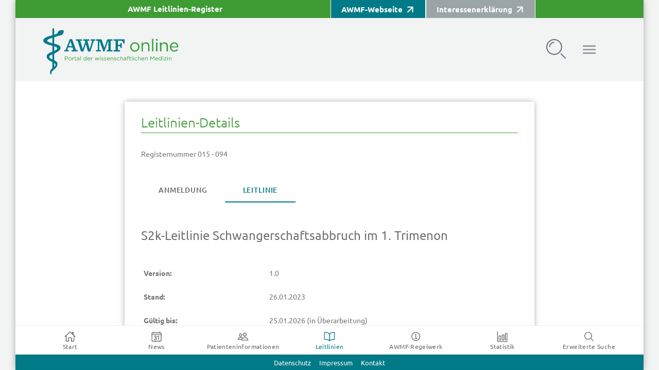

--- FILE ---
content_type: text/javascript
request_url: https://register.awmf.org/5781.9909cefe6bf7d3f7.js
body_size: 1269
content:
"use strict";(self.webpackChunkapp=self.webpackChunkapp||[]).push([[5781],{5781:(m,u,l)=>{l.r(u),l.d(u,{StartPageModule:()=>h});var s=l(6019),r=l(9010),n=l(2651),g=l(8725),e=l(865);const d=[{path:"",component:(()=>{class t{constructor(){this.simple_search=null,this.simple_search={keywords:""}}ngOnInit(){}runSearch(){window.location.href="/de/suche#keywords="+this.simple_search.keywords}goToSearch(){window.location.href="/de/suche/"}}return t.\u0275fac=function(i){return new(i||t)},t.\u0275cmp=e.Xpm({type:t,selectors:[["app-start"]],decls:42,vars:2,consts:[[1,"start-page",3,"fullscreen"],[1,"centering","box","width-controlled-content-container"],[1,"headline","headline--border-bottom"],[3,"ngSubmit"],["name","keywords","placeholder","Suchbegriff",1,"search_input_leftborder",3,"ngModel","ngModelChange"],[1,"right_align","nobreak"],[1,"button-rightfloat"],["fill","clear",1,"awmf-button",3,"click"],["fill","clear","type","submit",1,"awmf-button"],[1,"search_result","no-bottomline"],["href","/de/news",1,"link","link--full-width"],["href","/de/patienteninformationen",1,"link","link--full-width"],["href","/de/leitlinien/aktuelle-leitlinien",1,"link","link--full-width"],["href","/de/leitlinien/angemeldete-leitlinien",1,"link","link--full-width"],["href","https://www.awmf.org/regelwerk",1,"link","link--full-width"],["href","/service/login",1,"link","link--full-width"]],template:function(i,a){1&i&&(e.TgZ(0,"ion-content",0),e.TgZ(1,"ion-card",1),e.TgZ(2,"ion-card-header"),e.TgZ(3,"ion-card-title"),e.TgZ(4,"h3",2),e._uU(5,"Leitliniensuche"),e.qZA(),e.qZA(),e.qZA(),e.TgZ(6,"ion-card-content"),e.TgZ(7,"form",3),e.NdJ("ngSubmit",function(){return a.runSearch()}),e.TgZ(8,"input",4),e.NdJ("ngModelChange",function(f){return a.simple_search.keywords=f}),e.qZA(),e._UZ(9,"br"),e._uU(10,"\xa0 "),e._UZ(11,"br"),e._uU(12,"\xa0 "),e._UZ(13,"br"),e.TgZ(14,"div",5),e.TgZ(15,"div",6),e.TgZ(16,"ion-button",7),e.NdJ("click",function(){return a.goToSearch()}),e._uU(17,"Erweitert"),e.qZA(),e.qZA(),e.TgZ(18,"div",6),e.TgZ(19,"ion-button",8),e._uU(20,"Suchen"),e.qZA(),e.qZA(),e.qZA(),e.qZA(),e.qZA(),e.qZA(),e.TgZ(21,"ion-card",1),e.TgZ(22,"ion-card-content"),e.TgZ(23,"ion-list",9),e.TgZ(24,"ion-item"),e.TgZ(25,"a",10),e._uU(26,"Leitlinien-News"),e.qZA(),e.qZA(),e.TgZ(27,"ion-item"),e.TgZ(28,"a",11),e._uU(29,"Patienteninformationen"),e.qZA(),e.qZA(),e.TgZ(30,"ion-item"),e.TgZ(31,"a",12),e._uU(32,"Aktuelle Leitlinien"),e.qZA(),e.qZA(),e.TgZ(33,"ion-item"),e.TgZ(34,"a",13),e._uU(35,"Angemeldete Leitlinien"),e.qZA(),e.qZA(),e.TgZ(36,"ion-item"),e.TgZ(37,"a",14),e._uU(38,"AWMF-Regelwerk Leitlinien"),e.qZA(),e.qZA(),e.TgZ(39,"ion-item"),e.TgZ(40,"a",15),e._uU(41,"Leitlinienanmeldung Online"),e.qZA(),e.qZA(),e.qZA(),e.qZA(),e.qZA(),e.qZA()),2&i&&(e.Q6J("fullscreen",!0),e.xp6(8),e.Q6J("ngModel",a.simple_search.keywords))},directives:[n.W2,n.PM,n.Zi,n.Dq,n.FN,r._Y,r.JL,r.F,r.Fj,r.JJ,r.On,n.YG,n.q_,n.Ie],styles:[""]}),t})()}];let Z=(()=>{class t{}return t.\u0275fac=function(i){return new(i||t)},t.\u0275mod=e.oAB({type:t}),t.\u0275inj=e.cJS({imports:[[g.Bz.forChild(d)],g.Bz]}),t})(),h=(()=>{class t{}return t.\u0275fac=function(i){return new(i||t)},t.\u0275mod=e.oAB({type:t}),t.\u0275inj=e.cJS({imports:[[s.ez,r.u5,n.Pc,Z]]}),t})()}}]);

--- FILE ---
content_type: text/javascript
request_url: https://register.awmf.org/5313.1b6c07cfa1535c26.js
body_size: 3253
content:
"use strict";(self.webpackChunkapp=self.webpackChunkapp||[]).push([[5313],{5313:(R,q,u)=>{u.r(q),u.d(q,{AktuelleLeitlinienPageModule:()=>N});var f=u(6019),U=u(9010),s=u(2651),x=u(8725),i=u(865),S=u(2771);function k(t,l){1&t&&i._UZ(0,"ion-spinner",13)}function w(t,l){if(1&t&&(i.TgZ(0,"ion-row",24),i.TgZ(1,"ion-col",25),i._uU(2),i.qZA(),i.TgZ(3,"ion-col",26),i.TgZ(4,"a",27),i._uU(5),i.qZA(),i.qZA(),i._UZ(6,"ion-col",28),i.TgZ(7,"ion-col",29),i._uU(8),i.qZA(),i.TgZ(9,"ion-col",30),i._uU(10,"Stand:"),i.qZA(),i.TgZ(11,"ion-col",31),i._uU(12),i.qZA(),i.TgZ(13,"ion-col",32),i._uU(14,"G\xfcltig bis:"),i.qZA(),i.TgZ(15,"ion-col",33),i._uU(16),i.qZA(),i.qZA()),2&t){const e=l.$implicit;i.xp6(2),i.Oqu(e.item.AWMFGuidelineID),i.xp6(2),i.s9C("href",e.media,i.LSH),i.s9C("title",e.title),i.xp6(1),i.Oqu(e.title),i.xp6(2),i.Gre("ion-text-left guideline-class-label-",e.item.AWMFGuidelineClass,""),i.xp6(1),i.Oqu(e.item.AWMFGuidelineClass),i.xp6(4),i.Oqu(e.item.lastEdit),i.xp6(4),i.Oqu(e.item.validUntilDate)}}function F(t,l){if(1&t&&(i.TgZ(0,"ion-accordion"),i.TgZ(1,"ion-item",16),i.TgZ(2,"ion-label",7),i.TgZ(3,"span"),i._uU(4),i.qZA(),i.qZA(),i.qZA(),i.TgZ(5,"ion-grid",17),i.TgZ(6,"ion-row"),i.TgZ(7,"ion-col",18),i._uU(8,"Register-Nummer"),i.qZA(),i.TgZ(9,"ion-col",19),i._uU(10,"Titel der Leitlinie"),i.qZA(),i.TgZ(11,"ion-col",20),i._uU(12,"Klasse"),i.qZA(),i.TgZ(13,"ion-col",21),i._uU(14,"Stand"),i.qZA(),i.TgZ(15,"ion-col",22),i._uU(16,"G\xfctig bis"),i.qZA(),i.qZA(),i.YNc(17,w,17,10,"ion-row",23),i.qZA(),i._UZ(18,"br"),i.qZA()),2&t){const e=l.$implicit,o=i.oxw(2);i.xp6(4),i.Oqu(e),i.xp6(13),i.Q6J("ngForOf",o.listing_by_regnumber[e])}}function L(t,l){if(1&t&&(i.TgZ(0,"ion-accordion-group",14),i.YNc(1,F,19,2,"ion-accordion",15),i.qZA()),2&t){const e=i.oxw();i.xp6(1),i.Q6J("ngForOf",e.regnumbers)}}function O(t,l){if(1&t&&(i.TgZ(0,"ion-item"),i.TgZ(1,"ion-grid"),i.TgZ(2,"ion-row",41),i.TgZ(3,"ion-col",42),i.TgZ(4,"a",43),i._uU(5),i.qZA(),i.qZA(),i.TgZ(6,"ion-col",44),i._uU(7,"S1: "),i.qZA(),i.TgZ(8,"ion-col",38),i._uU(9),i.qZA(),i.TgZ(10,"ion-col",44),i._uU(11,"S2e: "),i.qZA(),i.TgZ(12,"ion-col",38),i._uU(13),i.qZA(),i.TgZ(14,"ion-col",44),i._uU(15,"S2k: "),i.qZA(),i.TgZ(16,"ion-col",38),i._uU(17),i.qZA(),i.TgZ(18,"ion-col",44),i._uU(19,"S3: "),i.qZA(),i.TgZ(20,"ion-col",38),i._uU(21),i.qZA(),i.TgZ(22,"ion-col",45),i.TgZ(23,"a",46),i._uU(24,"\xa0"),i.qZA(),i.qZA(),i.qZA(),i.qZA(),i.qZA()),2&t){const e=l.$implicit,o=i.oxw(3);i.xp6(4),i.s9C("href",o.listing_by_descriptor[e].href,i.LSH),i.xp6(1),i.Oqu(e),i.xp6(4),i.Oqu(o.listing_by_descriptor[e].S1),i.xp6(4),i.Oqu(o.listing_by_descriptor[e].S2e),i.xp6(4),i.Oqu(o.listing_by_descriptor[e].S2k),i.xp6(4),i.Oqu(o.listing_by_descriptor[e].S3),i.xp6(2),i.s9C("href",o.listing_by_descriptor[e].href,i.LSH)}}function P(t,l){if(1&t&&(i.TgZ(0,"div",35),i.TgZ(1,"ion-grid"),i.TgZ(2,"ion-row"),i._UZ(3,"ion-col",36),i._UZ(4,"ion-col",37),i.TgZ(5,"ion-col",38),i._uU(6,"S1"),i.qZA(),i.TgZ(7,"ion-col",38),i._uU(8,"S2e"),i.qZA(),i.TgZ(9,"ion-col",38),i._uU(10,"S2k"),i.qZA(),i.TgZ(11,"ion-col",38),i._uU(12,"S3"),i.qZA(),i._UZ(13,"ion-col",38),i.qZA(),i.TgZ(14,"ion-row"),i._UZ(15,"ion-col",36),i.TgZ(16,"ion-col",39),i._uU(17,"Gesamt"),i.qZA(),i.TgZ(18,"ion-col",38),i._uU(19),i.qZA(),i.TgZ(20,"ion-col",38),i._uU(21),i.qZA(),i.TgZ(22,"ion-col",38),i._uU(23),i.qZA(),i.TgZ(24,"ion-col",38),i._uU(25),i.qZA(),i._UZ(26,"ion-col",40),i.qZA(),i.qZA(),i.TgZ(27,"ion-list"),i.YNc(28,O,25,7,"ion-item",15),i.qZA(),i.qZA()),2&t){const e=i.oxw(2);i.xp6(19),i.Oqu(e.total_counts.S1),i.xp6(2),i.Oqu(e.total_counts.S2e),i.xp6(2),i.Oqu(e.total_counts.S2k),i.xp6(2),i.Oqu(e.total_counts.S3),i.xp6(3),i.Q6J("ngForOf",e.descriptors)}}function C(t,l){if(1&t&&i.YNc(0,P,29,5,"div",34),2&t){const e=i.oxw();i.Q6J("ngIf",e.descriptors.length>0)}}const M=[{path:"",component:(()=>{class t{constructor(e){this.disciplines=[],this.associations=[],this.descriptors=[],this.regnumbers=[],this.chosen_listing=null,this.listing_by_discipline=null,this.listing_by_association=null,this.listing_by_descriptor=null,this.listing_by_regnumber=null,this.total_counts={S1:0,S2e:0,S2k:0,S3:0},this.awmf_api=e,this.chosen_listing="association"}ngOnInit(){}ionViewWillEnter(){this.showGuidelinesFor({detail:{value:this.chosen_listing}})}showGuidelinesFor(e){this.chosen_listing=e.detail.value,this.listing_by_discipline&&this.listing_by_association&&this.listing_by_regnumber&&this.disciplines&&this.associations&&this.regnumbers?"discipline"==this.chosen_listing?(this.descriptors=this.disciplines,this.listing_by_descriptor=this.listing_by_discipline):(this.descriptors=this.associations,this.listing_by_descriptor=this.listing_by_association):this.awmf_api.getGuidelines().subscribe(o=>{var a=this.displaySearchResult(o);this.disciplines=a.disciplines,this.listing_by_discipline=a.by_discipline,this.associations=a.associations,this.listing_by_association=a.by_association,this.regnumbers=a.regnumbers,this.listing_by_regnumber=a.by_regnumber,this.descriptors=this.associations,this.listing_by_descriptor=this.listing_by_association},o=>{var a=[{title:`A technical error ocurred. Please try again and contact the administrator if the error persists. Error status: ${o.status}; message: ${o.statusText}`}];this.listing_by_discipline=a,this.listing_by_association=a,this.listing_by_regnumber=a})}displaySearchResult(e){for(var a=e.records,c={},d={},p={},T=0;T<a.length;T++){var n=a[T];if(n.institutions&&n.institutions.leading){var b=n.name,r=n.AWMFAssociationNumber,I=n.AWMFDetailPage,h=n.AWMFGuidelineClass,_=n.institutions.leading[0].name;"003"==r&&(_="Deutsche Gesellschaft f\xfcr Chirurgie e.V. (DGCH)");var A=r+" "+_;if(n.institutions.leading[0].AWMFAssociationNumber!=r){for(var g=0;g<n.institutions.leading.length;g++)n.institutions.leading[g].AWMFAssociationNumber.toLowerCase()==r.toLowerCase()&&(_=n.institutions.leading[g].name,r=n.institutions.leading[g].AWMFAssociationNumber);A=r+" "+this.awmf_api.getAssociationNames()[r]}for(this.total_counts[h]=this.total_counts[h]+1,g=0;g<n.institutions.leading.length;g++){var y=n.institutions.leading[g].AWMFAssociationNumber,Z=n.institutions.leading[g].name,m=n.institutions.leading[g].discipline,v="/de/leitlinien/aktuelle-leitlinien/fachgesellschaft/"+y;"003"==y&&(console.log("Setting data for assoc 003"),Z="Deutsche Gesellschaft f\xfcr Chirurgie e.V. (DGCH)",m="Chirurgie; DGf"),m&&(null==c[m]&&(c[m]={S1:0,S2e:0,S2k:0,S3:0,href:v}),c[m][h]=c[m][h]+1),Z&&(null==d[Z]&&(d[Z]={S1:0,S2e:0,S2k:0,S3:0,href:v}),d[Z][h]=d[Z][h]+1)}_&&A&&(null==p[A]&&(p[A]=[]),p[A].push({title:b,media:I,item:n}))}}return{disciplines:Object.keys(c).sort(),by_discipline:c,associations:Object.keys(d).sort(),by_association:d,regnumbers:Object.keys(p).sort(),by_regnumber:p}}}return t.\u0275fac=function(e){return new(e||t)(i.Y36(S.S))},t.\u0275cmp=i.Xpm({type:t,selectors:[["app-aktuelle-leitlinien"]],decls:30,vars:3,consts:[["size-md","1","size-lg","1","size-xl","2",1,"ion-hide-lg-down"],["size-xs","12","size-sm","12","size-md","12","size-lg","10","size-xl","8"],[1,"centering"],[1,"headline","headline--border-bottom"],[2,"max-width","800px"],["value","association",3,"ionChange"],["value","association"],[1,"ion-text-wrap"],["value","discipline"],["value","number"],["color","primary","name","circular",4,"ngIf"],["multiple","true","class","search_result search_result_compact no-bottomline",4,"ngIf","ngIfElse"],["otherresultListing",""],["color","primary","name","circular"],["multiple","true",1,"search_result","search_result_compact","no-bottomline"],[4,"ngFor","ngForOf"],["slot","header"],["slot","content"],["size","1.1",1,"ion-text-start","ion-hide-md-down"],["size-xs","12","size-md","6","size-lg","7",1,"ion-hide-md-down"],["size","1.5","size-lg","0.9",1,"ion-text-left","ion-hide-md-down"],["size","1.7","size-lg","1.4",1,"ion-text-left","ion-hide-md-down"],["size","1.7","size-lg","1.6",1,"ion-text-left","ion-hide-md-down"],["class","guideline-listing-row",4,"ngFor","ngForOf"],[1,"guideline-listing-row"],["size-sm","2","size-md","1.1",1,"ion-text-start"],["size-xs","12","size-sm","10","size-md","6","size-lg","7",1,"guideline-listing-title"],[3,"href","title"],["size-xs","2",1,"ion-hide-md-up","ion-hide-sm-down"],["size-sm","0.7","size-md","1.5","size-lg","0.9"],[1,"ion-text-right","ion-hide-md-up"],["size-md","1.7","size-lg","1.4","size-sm","2","size-xs","3",1,"ion-text-left"],["size-xs","3","size-sm","auto",1,"ion-text-right","ion-hide-md-up"],["size-md","1.7","size-lg","1.6","size-sm","2","size-xs","3",1,"ion-text-left"],["class","search_result search_result_compact no-bottomline",4,"ngIf"],[1,"search_result","search_result_compact","no-bottomline"],["size","7",1,"ion-hide-sm-down"],["size","7",1,"ion-hide-sm-up"],["size","1",1,"ion-text-center"],["size","7",1,"ion-hide-sm-up","ion-text-right"],["size","1"],[2,"font-size","smaller"],["size-xs","12","size-sm","7",1,"guideline-listing-title",2,"font-size","large","color","var(--color-primary)"],[3,"href"],["size","1.7",1,"ion-hide-sm-up","ion-text-right"],["size-xs","2","size-sm","1"],[1,"link","link--full-width",2,"margin","0px",3,"href"]],template:function(e,o){if(1&e&&(i.TgZ(0,"ion-content"),i.TgZ(1,"ion-grid"),i.TgZ(2,"ion-row"),i._UZ(3,"ion-col",0),i.TgZ(4,"ion-col",1),i.TgZ(5,"ion-card",2),i.TgZ(6,"ion-card-header"),i.TgZ(7,"ion-card-title"),i.TgZ(8,"h3",3),i._uU(9,"Aktuelle Leitlinien"),i.qZA(),i.qZA(),i.qZA(),i.TgZ(10,"ion-card-content"),i._UZ(11,"p"),i.TgZ(12,"h2"),i._uU(13,"Anzeige der aktuellen Leitlinien"),i.qZA(),i.TgZ(14,"div",4),i.TgZ(15,"ion-segment",5),i.NdJ("ionChange",function(c){return o.showGuidelinesFor(c)}),i.TgZ(16,"ion-segment-button",6),i.TgZ(17,"ion-label",7),i._uU(18,"nach Fachgesellschaft"),i.qZA(),i.qZA(),i.TgZ(19,"ion-segment-button",8),i.TgZ(20,"ion-label",7),i._uU(21,"nach Fach"),i.qZA(),i.qZA(),i.TgZ(22,"ion-segment-button",9),i.TgZ(23,"ion-label",7),i._uU(24,"nach Registernummer"),i.qZA(),i.qZA(),i.qZA(),i.qZA(),i.YNc(25,k,1,0,"ion-spinner",10),i.YNc(26,L,2,1,"ion-accordion-group",11),i.YNc(27,C,1,1,"ng-template",null,12,i.W1O),i.qZA(),i.qZA(),i.qZA(),i._UZ(29,"ion-col",0),i.qZA(),i.qZA(),i.qZA()),2&e){const a=i.MAs(28);i.xp6(25),i.Q6J("ngIf",!o.regnumbers.length),i.xp6(1),i.Q6J("ngIf","number"==o.chosen_listing)("ngIfElse",a)}},directives:[s.W2,s.jY,s.Nd,s.wI,s.PM,s.Zi,s.Dq,s.FN,s.cJ,s.QI,s.GO,s.Q$,f.O5,s.PQ,s.eh,f.sg,s.We,s.Ie,s.q_],styles:[""]}),t})()},{path:"fachgesellschaft/:associationId",loadChildren:()=>u.e(1910).then(u.bind(u,1910)).then(t=>t.FachgesellschaftPageModule)}];let G=(()=>{class t{}return t.\u0275fac=function(e){return new(e||t)},t.\u0275mod=i.oAB({type:t}),t.\u0275inj=i.cJS({imports:[[x.Bz.forChild(M)],x.Bz]}),t})(),N=(()=>{class t{}return t.\u0275fac=function(e){return new(e||t)},t.\u0275mod=i.oAB({type:t}),t.\u0275inj=i.cJS({imports:[[f.ez,U.u5,s.Pc,G]]}),t})()}}]);

--- FILE ---
content_type: text/javascript
request_url: https://register.awmf.org/2507.03f7549134998fed.js
body_size: 5654
content:
"use strict";(self.webpackChunkapp=self.webpackChunkapp||[]).push([[2507],{2507:(de,x,r)=>{r.r(x),r.d(x,{DetailPageModule:()=>re});var g=r(6019),f=r(9010),_=r(2651),d=r(8725),i=r(865),p=r(2771);function T(n,t){if(1&n&&(i.TgZ(0,"h3"),i._uU(1),i.qZA()),2&n){const e=i.oxw();i.xp6(1),i.AsE("Registernummer ",e.association_number," - ",e.guideline_number,"")}}function m(n,t){1&n&&(i.TgZ(0,"ion-infinite-scroll",13),i._UZ(1,"ion-infinite-scroll-content",14),i.qZA())}function w(n,t){1&n&&(i.TgZ(0,"ion-segment-button",15),i.TgZ(1,"ion-label",16),i._uU(2,"Anmeldung"),i.qZA(),i.qZA())}function A(n,t){1&n&&(i.TgZ(0,"ion-segment-button",17),i.TgZ(1,"ion-label",16),i._uU(2,"Leitlinie"),i.qZA(),i.qZA())}function h(n,t){1&n&&i._UZ(0,"ion-spinner",18)}function q(n,t){if(1&n&&(i.TgZ(0,"ion-row"),i.TgZ(1,"ion-col",25),i._uU(2,"Version:"),i.qZA(),i.TgZ(3,"ion-col"),i._uU(4),i.qZA(),i.qZA()),2&n){const e=i.oxw(2);i.xp6(4),i.Oqu(e.guideline_details.version)}}function v(n,t){if(1&n&&(i.TgZ(0,"ion-row"),i.TgZ(1,"ion-col",25),i._uU(2,"Stand:"),i.qZA(),i.TgZ(3,"ion-col"),i._uU(4),i.qZA(),i.qZA()),2&n){const e=i.oxw(2);i.xp6(4),i.Oqu(e.guideline_details.lastEdit)}}function U(n,t){1&n&&(i.TgZ(0,"span"),i._uU(1,"(in \xdcberarbeitung)"),i.qZA())}function D(n,t){if(1&n&&(i.TgZ(0,"ion-row"),i.TgZ(1,"ion-col",25),i._uU(2,"G\xfcltig bis:"),i.qZA(),i.TgZ(3,"ion-col"),i._uU(4),i.YNc(5,U,2,0,"span",4),i.qZA(),i.qZA()),2&n){const e=i.oxw(2);i.xp6(4),i.hij("",e.guideline_details.validUntilDate," "),i.xp6(1),i.Q6J("ngIf","1"==e.guideline_details.AWMFStatus&&!e.guideline_details.is_living_guideline)}}function Q(n,t){if(1&n&&(i.TgZ(0,"ion-row"),i.TgZ(1,"ion-col",25),i._uU(2,"Aktueller Hinweis:"),i.qZA(),i._UZ(3,"ion-col",26),i.qZA()),2&n){const e=i.oxw(2);i.xp6(3),i.Q6J("innerHTML",e.cleanText(e.guideline_details.remarkText),i.oJD)}}function J(n,t){if(1&n&&(i.TgZ(0,"a",29),i._uU(1,"weiterlesen"),i.qZA()),2&n){const e=i.oxw(2).$implicit;i.s9C("href",e.href,i.LSH)}}function P(n,t){1&n&&i._UZ(0,"br")}function N(n,t){if(1&n&&(i.TgZ(0,"a",29),i._uU(1,"Download"),i.qZA()),2&n){const e=i.oxw(2).$implicit,o=i.oxw(2);i.hYB("href","",o.file_base_url,"",e.media,"",i.LSH)}}function b(n,t){if(1&n&&(i.TgZ(0,"ion-row"),i.TgZ(1,"ion-col",27),i._uU(2),i.qZA(),i.TgZ(3,"ion-col"),i.YNc(4,J,2,1,"a",28),i.YNc(5,P,1,0,"br",4),i.YNc(6,N,2,2,"a",28),i.qZA(),i.qZA()),2&n){const e=i.oxw().$implicit,o=i.oxw(2);i.xp6(2),i.AsE(" ",e.title," der Leitlinie ",o.guideline_title," "),i.xp6(2),i.Q6J("ngIf",e.href&&""!=e.href),i.xp6(1),i.Q6J("ngIf",e.href&&""!=e.href),i.xp6(1),i.Q6J("ngIf",e.media&&""!=e.media)}}function I(n,t){if(1&n&&(i.TgZ(0,"a",29),i._uU(1,"weiterlesen"),i.qZA()),2&n){const e=i.oxw(2).$implicit;i.s9C("href",e.href,i.LSH)}}function Y(n,t){1&n&&i._UZ(0,"br")}function y(n,t){if(1&n&&(i.TgZ(0,"a",29),i._uU(1,"weiterlesen"),i.qZA()),2&n){const e=i.oxw(2).$implicit,o=i.oxw(2);i.hYB("href","",o.file_base_url,"",e.href,"",i.LSH)}}function F(n,t){1&n&&i._UZ(0,"br")}function k(n,t){if(1&n&&(i.TgZ(0,"a",29),i._uU(1,"Download"),i.qZA()),2&n){const e=i.oxw(2).$implicit,o=i.oxw(2);i.hYB("href","",o.file_base_url,"",e.media,"",i.LSH)}}function M(n,t){if(1&n&&(i.TgZ(0,"ion-row"),i.TgZ(1,"ion-col",27),i._uU(2),i.qZA(),i.TgZ(3,"ion-col"),i.YNc(4,I,2,1,"a",28),i.YNc(5,Y,1,0,"br",4),i.YNc(6,y,2,2,"a",28),i.YNc(7,F,1,0,"br",4),i.YNc(8,k,2,2,"a",28),i.qZA(),i.qZA()),2&n){const e=i.oxw().$implicit;i.xp6(2),i.hij(" ",e.title," "),i.xp6(2),i.Q6J("ngIf",e.href&&""!=e.href&&-1!=e.href.indexOf("http")),i.xp6(1),i.Q6J("ngIf",e.href&&""!=e.href&&-1!=e.href.indexOf("http")),i.xp6(1),i.Q6J("ngIf",e.href&&""!=e.href&&-1==e.href.indexOf("http")),i.xp6(1),i.Q6J("ngIf",e.href&&""!=e.href&&-1==e.href.indexOf("http")),i.xp6(1),i.Q6J("ngIf",e.media&&""!=e.media)}}function L(n,t){if(1&n&&(i.TgZ(0,"ion-col",27),i._uU(1),i.qZA()),2&n){const e=i.oxw(2).$implicit;i.xp6(1),i.hij(' Patientenleitlinie "',e.title,'" ')}}function B(n,t){1&n&&(i.TgZ(0,"ion-col",27),i._uU(1," Patientenleitlinie "),i.qZA())}function O(n,t){if(1&n&&(i.TgZ(0,"a",29),i._uU(1,"weiterlesen"),i.qZA()),2&n){const e=i.oxw(2).$implicit;i.s9C("href",e.href,i.LSH)}}function H(n,t){1&n&&i._UZ(0,"br")}function $(n,t){if(1&n&&(i.TgZ(0,"a",29),i._uU(1,"Download"),i.qZA()),2&n){const e=i.oxw(2).$implicit,o=i.oxw(2);i.hYB("href","",o.file_base_url,"",e.media,"",i.LSH)}}function C(n,t){if(1&n&&(i.TgZ(0,"ion-row"),i.YNc(1,L,2,1,"ion-col",30),i.YNc(2,B,2,0,"ng-template",null,31,i.W1O),i.TgZ(4,"ion-col"),i.YNc(5,O,2,1,"a",28),i.YNc(6,H,1,0,"br",4),i.YNc(7,$,2,2,"a",28),i.qZA(),i.qZA()),2&n){const e=i.MAs(3),o=i.oxw().$implicit;i.xp6(1),i.Q6J("ngIf",o.title)("ngIfElse",e),i.xp6(4),i.Q6J("ngIf",o.href&&""!=o.href),i.xp6(1),i.Q6J("ngIf",o.href&&""!=o.href),i.xp6(1),i.Q6J("ngIf",o.media&&""!=o.media)}}function G(n,t){if(1&n&&(i.ynx(0),i.YNc(1,b,7,5,"ion-row",4),i.YNc(2,M,9,6,"ion-row",4),i.YNc(3,C,8,5,"ion-row",4),i.BQk()),2&n){const e=t.$implicit;i.xp6(1),i.Q6J("ngIf","longVersion"==e.type),i.xp6(1),i.Q6J("ngIf",("shortVersion"==e.type||"evidenceReport"==e.type||"guidelineReport"==e.type||"practiceGuidance"==e.type)&&(e.href||e.media)&&!e.title.match("Anmeldung (Update|Upgrade)")),i.xp6(1),i.Q6J("ngIf","patientGuideline"==e.type&&(e.href||e.media))}}function z(n,t){if(1&n&&(i.TgZ(0,"ion-item"),i.TgZ(1,"a",29),i._uU(2),i.qZA(),i.qZA()),2&n){const e=i.oxw().$implicit;i.xp6(1),i.s9C("href",e.href,i.LSH),i.xp6(1),i.Oqu(e.title)}}function S(n,t){if(1&n&&(i.ynx(0),i.YNc(1,z,3,2,"ion-item",4),i.BQk()),2&n){const e=t.$implicit;i.xp6(1),i.Q6J("ngIf","relatedGuideline"==e.type)}}function E(n,t){if(1&n&&(i.TgZ(0,"ion-row"),i.TgZ(1,"ion-col",25),i._uU(2,"Verbindung zu themenverwandten Leitlinien:"),i.qZA(),i.TgZ(3,"ion-col"),i.TgZ(4,"ion-list",32),i.YNc(5,S,2,1,"ng-container",22),i.qZA(),i.qZA(),i.qZA()),2&n){const e=i.oxw(2);i.xp6(5),i.Q6J("ngForOf",e.guideline_details.links)}}function W(n,t){if(1&n&&(i.ynx(0),i.TgZ(1,"ion-item"),i.TgZ(2,"ion-label",16),i._uU(3),i.qZA(),i.TgZ(4,"a",29),i._uU(5,"(Visitenkarte)"),i.qZA(),i.qZA(),i.BQk()),2&n){const e=t.$implicit;i.xp6(3),i.Oqu(e.name),i.xp6(1),i.s9C("href",e.href,i.LSH)}}function j(n,t){if(1&n&&(i.TgZ(0,"ion-row"),i.TgZ(1,"ion-col",25),i._uU(2,"Federf\xfchrende Fachgesellschaft(en):"),i.qZA(),i.TgZ(3,"ion-col"),i.TgZ(4,"ion-list"),i.YNc(5,W,6,2,"ng-container",22),i.qZA(),i.qZA(),i.qZA()),2&n){const e=i.oxw(2);i.xp6(5),i.Q6J("ngForOf",e.guideline_details.institutions.leading)}}function R(n,t){if(1&n&&(i.TgZ(0,"ion-row"),i.TgZ(1,"ion-col",25),i._uU(2,"Adressaten:"),i.qZA(),i._UZ(3,"ion-col",26),i.qZA()),2&n){const e=i.oxw(2);i.xp6(3),i.Q6J("innerHTML",e.cleanText(e.guideline_details.sections[3].text),i.oJD)}}function V(n,t){if(1&n&&(i.TgZ(0,"ion-row"),i.TgZ(1,"ion-col",25),i._uU(2,"Patientenzielgruppe:"),i.qZA(),i._UZ(3,"ion-col",26),i.qZA()),2&n){const e=i.oxw(2);i.xp6(3),i.Q6J("innerHTML",e.cleanText(e.guideline_details.sections[2].text),i.oJD)}}function K(n,t){if(1&n&&(i.TgZ(0,"ion-row"),i.TgZ(1,"ion-col",25),i._uU(2,"Versorgungsbereich:"),i.qZA(),i._UZ(3,"ion-col",26),i.qZA()),2&n){const e=i.oxw(2);i.xp6(3),i.Q6J("innerHTML",e.cleanText(e.guideline_details.sections[1].text),i.oJD)}}function X(n,t){if(1&n&&(i.ynx(0),i.TgZ(1,"ion-item"),i.TgZ(2,"ion-label",16),i._uU(3),i.qZA(),i.TgZ(4,"a",29),i._uU(5,"(Visitenkarte)"),i.qZA(),i.qZA(),i.BQk()),2&n){const e=t.$implicit;i.xp6(3),i.Oqu(e.name),i.xp6(1),i.s9C("href",e.href,i.LSH)}}function ii(n,t){if(1&n&&(i.TgZ(0,"ion-row"),i.TgZ(1,"ion-col",25),i._uU(2,"Federf\xfchrende Fachgesellschaft(en):"),i.qZA(),i.TgZ(3,"ion-col"),i.TgZ(4,"ion-list"),i.YNc(5,X,6,2,"ng-container",22),i.qZA(),i.qZA(),i.qZA()),2&n){const e=i.oxw(2);i.xp6(5),i.Q6J("ngForOf",e.guideline_details.institutions.leading)}}function ei(n,t){if(1&n&&(i.ynx(0),i.TgZ(1,"ion-item"),i.TgZ(2,"ion-label",16),i._uU(3),i.qZA(),i.TgZ(4,"a",29),i._uU(5,"(Visitenkarte)"),i.qZA(),i.qZA(),i.BQk()),2&n){const e=t.$implicit;i.xp6(3),i.Oqu(e.name),i.xp6(1),i.s9C("href",e.href,i.LSH)}}function ni(n,t){if(1&n&&(i.TgZ(0,"ion-row"),i.TgZ(1,"ion-col",25),i._uU(2,"Beteiligung weiterer AWMF-Fachgesellschaften:"),i.qZA(),i.TgZ(3,"ion-col"),i.TgZ(4,"ion-list"),i.YNc(5,ei,6,2,"ng-container",22),i.qZA(),i.qZA(),i.qZA()),2&n){const e=i.oxw(2);i.xp6(5),i.Q6J("ngForOf",e.guideline_details.institutions.participating)}}function ti(n,t){if(1&n&&(i.ynx(0),i.TgZ(1,"ion-item"),i.TgZ(2,"ion-label",16),i._uU(3),i.qZA(),i.qZA(),i.BQk()),2&n){const e=t.$implicit;i.xp6(3),i.Oqu(e.name)}}function oi(n,t){if(1&n&&(i.TgZ(0,"ion-row"),i.TgZ(1,"ion-col",25),i._uU(2,"Beteiligung weiterer Fachgesellschaften / Organisationen:"),i.qZA(),i.TgZ(3,"ion-col"),i.TgZ(4,"ion-list"),i.YNc(5,ti,4,1,"ng-container",22),i.qZA(),i.qZA(),i.qZA()),2&n){const e=i.oxw(2);i.xp6(5),i.Q6J("ngForOf",e.guideline_details.organisations)}}function _i(n,t){if(1&n&&(i.ynx(0),i._uU(1),i._UZ(2,"br"),i.BQk()),2&n){const e=i.oxw(3);i.xp6(1),i.Oqu(e.guideline_details.contactName)}}function ai(n,t){if(1&n&&(i.TgZ(0,"div",26),i._UZ(1,"br"),i.qZA()),2&n){const e=i.oxw(3);i.Q6J("innerHTML",e.cleanText(e.guideline_details.contactAddress),i.oJD)}}function li(n,t){if(1&n&&(i.ynx(0),i._uU(1),i._UZ(2,"br"),i.BQk()),2&n){const e=i.oxw(3);i.xp6(1),i.hij("Tel: ",e.guideline_details.contactTelephone,"")}}function ci(n,t){if(1&n&&(i.ynx(0),i._uU(1),i._UZ(2,"br"),i.BQk()),2&n){const e=i.oxw(3);i.xp6(1),i.hij("Fax: ",e.guideline_details.contactTelefax,"")}}function ri(n,t){if(1&n&&(i.ynx(0),i.TgZ(1,"a",29),i._uU(2,"e-Mail senden"),i.qZA(),i.BQk()),2&n){const e=i.oxw(3);i.xp6(1),i.MGl("href","mailto:",e.guideline_details.contactEmail,"",i.LSH)}}function si(n,t){if(1&n&&(i.TgZ(0,"ion-row"),i.TgZ(1,"ion-col",25),i._uU(2,"Ansprechpartner (LL-Sekretariat):"),i.qZA(),i.TgZ(3,"ion-col"),i.YNc(4,_i,3,1,"ng-container",4),i.YNc(5,ai,2,1,"div",33),i.YNc(6,li,3,1,"ng-container",4),i.YNc(7,ci,3,1,"ng-container",4),i.YNc(8,ri,3,1,"ng-container",4),i.qZA(),i.qZA()),2&n){const e=i.oxw(2);i.xp6(4),i.Q6J("ngIf",e.guideline_details.contactName),i.xp6(1),i.Q6J("ngIf",e.guideline_details.contactAddress),i.xp6(1),i.Q6J("ngIf",e.guideline_details.contactTelephone),i.xp6(1),i.Q6J("ngIf",e.guideline_details.contactTelefax),i.xp6(1),i.Q6J("ngIf",e.guideline_details.contactEmail)}}function gi(n,t){if(1&n&&(i.ynx(0),i.TgZ(1,"b"),i._uU(2),i.qZA(),i._UZ(3,"br"),i.BQk()),2&n){const e=i.oxw().$implicit;i.xp6(2),i.Oqu(e.contactName)}}function di(n,t){if(1&n&&(i.TgZ(0,"div",26),i._UZ(1,"br"),i.qZA()),2&n){const e=i.oxw().$implicit,o=i.oxw(3);i.Q6J("innerHTML",o.cleanText(e.contactAddress),i.oJD)}}function ui(n,t){if(1&n&&(i.ynx(0),i._uU(1),i._UZ(2,"br"),i.BQk()),2&n){const e=i.oxw().$implicit;i.xp6(1),i.hij("Tel: ",e.contactTelephone,"")}}function xi(n,t){if(1&n&&(i.ynx(0),i._uU(1),i._UZ(2,"br"),i.BQk()),2&n){const e=i.oxw().$implicit;i.xp6(1),i.hij("Fax: ",e.contactTelefax,"")}}function Zi(n,t){if(1&n&&(i.ynx(0),i.TgZ(1,"a",29),i._uU(2,"e-Mail senden"),i.qZA(),i._UZ(3,"br"),i.BQk()),2&n){const e=i.oxw().$implicit;i.xp6(1),i.MGl("href","mailto:",e.contactEmail,"",i.LSH)}}function fi(n,t){1&n&&i._UZ(0,"br")}function pi(n,t){if(1&n&&(i.ynx(0),i.YNc(1,gi,4,1,"ng-container",4),i.YNc(2,di,2,1,"div",33),i.YNc(3,ui,3,1,"ng-container",4),i.YNc(4,xi,3,1,"ng-container",4),i.YNc(5,Zi,4,1,"ng-container",4),i.YNc(6,fi,1,0,"br",4),i.BQk()),2&n){const e=t.$implicit,o=t.last;i.xp6(1),i.Q6J("ngIf",e.contactName),i.xp6(1),i.Q6J("ngIf",e.contactAddress),i.xp6(1),i.Q6J("ngIf",e.contactTelephone),i.xp6(1),i.Q6J("ngIf",e.contactTelefax),i.xp6(1),i.Q6J("ngIf",e.contactEmail),i.xp6(1),i.Q6J("ngIf",!o)}}function Ti(n,t){if(1&n&&(i.TgZ(0,"ion-row"),i.TgZ(1,"ion-col",25),i._uU(2,"Koordination:"),i.qZA(),i.TgZ(3,"ion-col"),i.YNc(4,pi,7,6,"ng-container",22),i.qZA(),i.qZA()),2&n){const e=i.oxw(2);i.xp6(4),i.Q6J("ngForOf",e.guideline_details.coordination)}}function mi(n,t){if(1&n&&(i.TgZ(0,"ion-row"),i.TgZ(1,"ion-col",25),i._uU(2,"Gr\xfcnde f\xfcr die Themenwahl:"),i.qZA(),i._UZ(3,"ion-col",26),i.qZA()),2&n){const e=i.oxw(2);i.xp6(3),i.Q6J("innerHTML",e.cleanText(e.guideline_details.sections[4].text),i.oJD)}}function wi(n,t){if(1&n&&(i.TgZ(0,"ion-row"),i.TgZ(1,"ion-col",25),i._uU(2,"Zielorientierung der Leitlinie:"),i.qZA(),i._UZ(3,"ion-col",26),i.qZA()),2&n){const e=i.oxw(2);i.xp6(3),i.Q6J("innerHTML",e.cleanText(e.guideline_details.description),i.oJD)}}function Ai(n,t){if(1&n&&(i.TgZ(0,"ion-row"),i.TgZ(1,"ion-col",25),i._uU(2,"Schl\xfcsselw\xf6rter:"),i.qZA(),i._UZ(3,"ion-col",26),i.qZA()),2&n){const e=i.oxw(2);i.xp6(3),i.Q6J("innerHTML",e.cleanText(e.guideline_details.titleKeywords),i.oJD)}}function hi(n,t){if(1&n&&(i.TgZ(0,"div",19),i.TgZ(1,"h1"),i._uU(2),i.qZA(),i._UZ(3,"br"),i._UZ(4,"br"),i.TgZ(5,"ion-grid"),i.YNc(6,q,5,1,"ion-row",4),i.YNc(7,v,5,1,"ion-row",4),i.YNc(8,D,6,2,"ion-row",4),i.YNc(9,Q,4,1,"ion-row",4),i.TgZ(10,"ion-row"),i.TgZ(11,"ion-col",20),i._uU(12,"Verf\xfcgbare Dokumente:"),i.qZA(),i.TgZ(13,"ion-col"),i.TgZ(14,"ion-grid",21),i.YNc(15,G,4,3,"ng-container",22),i.qZA(),i.qZA(),i.qZA(),i.qZA(),i.TgZ(16,"ion-accordion-group"),i.TgZ(17,"ion-accordion"),i.TgZ(18,"ion-item",23),i.TgZ(19,"ion-label",16),i._uU(20,"Basisdaten"),i.qZA(),i.qZA(),i.TgZ(21,"ion-grid",24),i.YNc(22,E,6,1,"ion-row",4),i.YNc(23,j,6,1,"ion-row",4),i.qZA(),i.qZA(),i.TgZ(24,"ion-accordion"),i.TgZ(25,"ion-item",23),i.TgZ(26,"ion-label",16),i._uU(27,"Anwender- und Patientenzielgruppe"),i.qZA(),i.qZA(),i.TgZ(28,"ion-grid",24),i.YNc(29,R,4,1,"ion-row",4),i.YNc(30,V,4,1,"ion-row",4),i.YNc(31,K,4,1,"ion-row",4),i.qZA(),i.qZA(),i.TgZ(32,"ion-accordion"),i.TgZ(33,"ion-item",23),i.TgZ(34,"ion-label",16),i._uU(35,"Herausgeber & Autoren"),i.qZA(),i.qZA(),i.TgZ(36,"ion-grid",24),i.YNc(37,ii,6,1,"ion-row",4),i.YNc(38,ni,6,1,"ion-row",4),i.YNc(39,oi,6,1,"ion-row",4),i.YNc(40,si,9,5,"ion-row",4),i.YNc(41,Ti,5,1,"ion-row",4),i.qZA(),i.qZA(),i.TgZ(42,"ion-accordion"),i.TgZ(43,"ion-item",23),i.TgZ(44,"ion-label",16),i._uU(45,"Inhalte"),i.qZA(),i.qZA(),i.TgZ(46,"ion-grid",24),i.YNc(47,mi,4,1,"ion-row",4),i.YNc(48,wi,4,1,"ion-row",4),i.YNc(49,Ai,4,1,"ion-row",4),i.qZA(),i.qZA(),i.qZA(),i.qZA()),2&n){const e=i.oxw();i.xp6(2),i.AsE("",e.guideline_class,"-Leitlinie ",e.guideline_title,""),i.xp6(4),i.Q6J("ngIf",""!=e.guideline_details.version&&null!=e.guideline_details.version),i.xp6(1),i.Q6J("ngIf",e.guideline_details.lastEdit),i.xp6(1),i.Q6J("ngIf",e.guideline_details.validUntilDate),i.xp6(1),i.Q6J("ngIf",null!=e.guideline_details.remarkText&&""!=e.guideline_details.remarkText&&"ohne"!=e.guideline_details.remarkType),i.xp6(6),i.Q6J("ngForOf",e.guideline_details.links),i.xp6(7),i.Q6J("ngIf",e.guideline_details.has_related_guidelines),i.xp6(1),i.Q6J("ngIf",e.guideline_details.institutions&&e.guideline_details.institutions.leading),i.xp6(6),i.Q6J("ngIf",e.guideline_details.sections.length>=4&&e.guideline_details.sections[3].text),i.xp6(1),i.Q6J("ngIf",e.guideline_details.sections.length>=3&&e.guideline_details.sections[2].text),i.xp6(1),i.Q6J("ngIf",e.guideline_details.sections.length>=2&&e.guideline_details.sections[1].text),i.xp6(6),i.Q6J("ngIf",e.guideline_details.institutions&&e.guideline_details.institutions.leading),i.xp6(1),i.Q6J("ngIf",e.guideline_details.institutions&&e.guideline_details.institutions.participating),i.xp6(1),i.Q6J("ngIf",e.guideline_details.organisations&&e.guideline_details.organisations.length),i.xp6(1),i.Q6J("ngIf",e.guideline_details.contactName||e.guideline_details.contactAddress),i.xp6(1),i.Q6J("ngIf",e.guideline_details.coordination&&e.guideline_details.coordination.length&&(e.guideline_details.coordination[0].contactName||e.guideline_details.coordination[0].contactAddress)),i.xp6(6),i.Q6J("ngIf",e.guideline_details.sections.length>=5&&e.guideline_details.sections[4].text),i.xp6(1),i.Q6J("ngIf",e.guideline_details.description),i.xp6(1),i.Q6J("ngIf",e.guideline_details.titleKeywords)}}function qi(n,t){if(1&n&&(i.TgZ(0,"ion-row"),i.TgZ(1,"ion-col",25),i._uU(2,"Art der Anmeldung:"),i.qZA(),i.TgZ(3,"ion-col"),i._uU(4),i.qZA(),i.qZA()),2&n){const e=i.oxw(2);i.xp6(4),i.Oqu(e.registration_details.AWMFReleaseType)}}function vi(n,t){if(1&n&&(i.TgZ(0,"ion-row"),i.TgZ(1,"ion-col",25),i._uU(2,"Angemeldete Klasse:"),i.qZA(),i.TgZ(3,"ion-col"),i._uU(4),i.qZA(),i.qZA()),2&n){const e=i.oxw(2);i.xp6(4),i.Oqu(e.registration_details.AWMFGuidelineClass)}}function Ui(n,t){if(1&n&&(i.TgZ(0,"ion-row"),i.TgZ(1,"ion-col",25),i._uU(2,"Anmeldedatum:"),i.qZA(),i.TgZ(3,"ion-col"),i._uU(4),i.qZA(),i.qZA()),2&n){const e=i.oxw(2);i.xp6(4),i.Oqu(e.registration_details.startDate)}}function Di(n,t){if(1&n&&(i.TgZ(0,"ion-row"),i.TgZ(1,"ion-col",25),i._uU(2,"Geplante Fertigstellung:"),i.qZA(),i.TgZ(3,"ion-col"),i._uU(4),i.qZA(),i.qZA()),2&n){const e=i.oxw(2);i.xp6(4),i.Oqu(e.registration_details.plannedCompletionDate)}}function Qi(n,t){if(1&n&&(i.TgZ(0,"ion-row"),i.TgZ(1,"ion-col",25),i._uU(2,"Gr\xfcnde f\xfcr die Themenwahl:"),i.qZA(),i._UZ(3,"ion-col",26),i.qZA()),2&n){const e=i.oxw(2);i.xp6(3),i.Q6J("innerHTML",e.cleanText(e.registration_details.sections[1].text),i.oJD)}}function Ji(n,t){if(1&n&&(i.TgZ(0,"ion-row"),i.TgZ(1,"ion-col",25),i._uU(2,"Zielorientierung der Leitlinie:"),i.qZA(),i._UZ(3,"ion-col",26),i.qZA()),2&n){const e=i.oxw(2);i.xp6(3),i.Q6J("innerHTML",e.cleanText(e.registration_details.description),i.oJD)}}function Pi(n,t){if(1&n&&(i.TgZ(0,"ion-item"),i.TgZ(1,"a",29),i._uU(2),i.qZA(),i.qZA()),2&n){const e=i.oxw().$implicit;i.xp6(1),i.s9C("href",e.href,i.LSH),i.xp6(1),i.Oqu(e.title)}}function Ni(n,t){if(1&n&&(i.ynx(0),i.YNc(1,Pi,3,2,"ion-item",4),i.BQk()),2&n){const e=t.$implicit;i.xp6(1),i.Q6J("ngIf","relatedGuideline"==e.type)}}function bi(n,t){if(1&n&&(i.TgZ(0,"ion-row"),i.TgZ(1,"ion-col",25),i._uU(2,"Verbindung zu themenverwandten Leitlinien:"),i.qZA(),i.TgZ(3,"ion-col"),i.TgZ(4,"ion-list",32),i.YNc(5,Ni,2,1,"ng-container",22),i.qZA(),i.qZA(),i.qZA()),2&n){const e=i.oxw(2);i.xp6(5),i.Q6J("ngForOf",e.registration_details.links)}}function Ii(n,t){if(1&n&&i._UZ(0,"div",26),2&n){const e=i.oxw(3);i.Q6J("innerHTML",e.cleanText(e.registration_details.registrantAddress),i.oJD)}}function Yi(n,t){if(1&n&&(i.TgZ(0,"ion-row"),i.TgZ(1,"ion-col",25),i._uU(2,"Anmelder bei der AWMF (Person):"),i.qZA(),i.TgZ(3,"ion-col"),i._uU(4),i._UZ(5,"br"),i.YNc(6,Ii,1,1,"div",33),i.qZA(),i.qZA()),2&n){const e=i.oxw(2);i.xp6(4),i.hij(" ",e.registration_details.registrantName,""),i.xp6(2),i.Q6J("ngIf",e.registration_details.registrantAddress)}}function yi(n,t){if(1&n&&(i.ynx(0),i.TgZ(1,"ion-item"),i.TgZ(2,"ion-label",16),i._uU(3),i.qZA(),i.TgZ(4,"a",29),i._uU(5,"(Visitenkarte)"),i.qZA(),i.qZA(),i.BQk()),2&n){const e=t.$implicit;i.xp6(3),i.Oqu(e.name),i.xp6(1),i.s9C("href",e.href,i.LSH)}}function Fi(n,t){if(1&n&&(i.TgZ(0,"ion-row"),i.TgZ(1,"ion-col",25),i._uU(2,"Anmeldende Fachgesellschaft(en):"),i.qZA(),i.TgZ(3,"ion-col"),i.TgZ(4,"ion-list"),i.YNc(5,yi,6,2,"ng-container",22),i.qZA(),i.qZA(),i.qZA()),2&n){const e=i.oxw(2);i.xp6(5),i.Q6J("ngForOf",e.registration_details.institutions.leading)}}function ki(n,t){if(1&n&&(i.ynx(0),i.TgZ(1,"ion-item"),i.TgZ(2,"ion-label",16),i._uU(3),i.qZA(),i.TgZ(4,"a",29),i._uU(5,"(Visitenkarte)"),i.qZA(),i.qZA(),i.BQk()),2&n){const e=t.$implicit;i.xp6(3),i.Oqu(e.name),i.xp6(1),i.s9C("href",e.href,i.LSH)}}function Mi(n,t){if(1&n&&(i.TgZ(0,"ion-row"),i.TgZ(1,"ion-col",25),i._uU(2,"Beteiligung weiterer AWMF-Gesellschaften:"),i.qZA(),i.TgZ(3,"ion-col"),i.TgZ(4,"ion-list"),i.YNc(5,ki,6,2,"ng-container",22),i.qZA(),i.qZA(),i.qZA()),2&n){const e=i.oxw(2);i.xp6(5),i.Q6J("ngForOf",e.registration_details.institutions.participating)}}function Li(n,t){if(1&n&&(i.ynx(0),i.TgZ(1,"ion-item"),i.TgZ(2,"ion-label",16),i._uU(3),i.qZA(),i.qZA(),i.BQk()),2&n){const e=t.$implicit;i.xp6(3),i.Oqu(e.name)}}function Bi(n,t){if(1&n&&(i.TgZ(0,"ion-row"),i.TgZ(1,"ion-col",25),i._uU(2,"Beteiligung weiterer Fachgesellschaften / Organisationen:"),i.qZA(),i.TgZ(3,"ion-col"),i.TgZ(4,"ion-list"),i.YNc(5,Li,4,1,"ng-container",22),i.qZA(),i.qZA(),i.qZA()),2&n){const e=i.oxw(2);i.xp6(5),i.Q6J("ngForOf",e.registration_details.organisations)}}function Oi(n,t){if(1&n&&(i.ynx(0),i._uU(1),i._UZ(2,"br"),i.BQk()),2&n){const e=i.oxw(3);i.xp6(1),i.Oqu(e.registration_details.contactName)}}function Hi(n,t){if(1&n&&(i.TgZ(0,"div",26),i._UZ(1,"br"),i.qZA()),2&n){const e=i.oxw(3);i.Q6J("innerHTML",e.cleanText(e.registration_details.contactAddress),i.oJD)}}function $i(n,t){if(1&n&&(i.ynx(0),i._uU(1),i._UZ(2,"br"),i.BQk()),2&n){const e=i.oxw(3);i.xp6(1),i.hij("Tel: ",e.registration_details.contactTelephone,"")}}function Ci(n,t){if(1&n&&(i.ynx(0),i._uU(1),i._UZ(2,"br"),i.BQk()),2&n){const e=i.oxw(3);i.xp6(1),i.hij("Fax: ",e.registration_details.contactTelefax,"")}}function Gi(n,t){if(1&n&&(i.ynx(0),i.TgZ(1,"a",29),i._uU(2,"e-Mail senden"),i.qZA(),i._UZ(3,"br"),i.BQk()),2&n){const e=i.oxw(3);i.xp6(1),i.MGl("href","mailto:",e.registration_details.contactEmail,"",i.LSH)}}function zi(n,t){if(1&n&&(i.TgZ(0,"ion-row"),i.TgZ(1,"ion-col",25),i._uU(2,"Leitliniensekretariat:"),i.qZA(),i.TgZ(3,"ion-col"),i.YNc(4,Oi,3,1,"ng-container",4),i.YNc(5,Hi,2,1,"div",33),i.YNc(6,$i,3,1,"ng-container",4),i.YNc(7,Ci,3,1,"ng-container",4),i.YNc(8,Gi,4,1,"ng-container",4),i.qZA(),i.qZA()),2&n){const e=i.oxw(2);i.xp6(4),i.Q6J("ngIf",e.registration_details.contactName),i.xp6(1),i.Q6J("ngIf",e.registration_details.contactAddress),i.xp6(1),i.Q6J("ngIf",e.registration_details.contactTelephone),i.xp6(1),i.Q6J("ngIf",e.registration_details.contactTelefax),i.xp6(1),i.Q6J("ngIf",e.registration_details.contactEmail)}}function Si(n,t){1&n&&i._UZ(0,"br")}function Ei(n,t){if(1&n&&(i.ynx(0),i.YNc(1,Si,1,0,"br",4),i._uU(2),i._UZ(3,"br"),i.BQk()),2&n){const e=i.oxw(),o=e.first,s=e.$implicit;i.xp6(1),i.Q6J("ngIf",!o),i.xp6(1),i.hij(" ",s.contactName,"")}}function Wi(n,t){if(1&n&&(i.TgZ(0,"div",26),i._UZ(1,"br"),i.qZA()),2&n){const e=i.oxw().$implicit,o=i.oxw(3);i.Q6J("innerHTML",o.cleanText(e.contactAddress),i.oJD)}}function ji(n,t){if(1&n&&(i.ynx(0),i._uU(1),i._UZ(2,"br"),i.BQk()),2&n){const e=i.oxw().$implicit;i.xp6(1),i.hij("Tel: ",e.contactTelephone,"")}}function Ri(n,t){if(1&n&&(i.ynx(0),i._uU(1),i._UZ(2,"br"),i.BQk()),2&n){const e=i.oxw().$implicit;i.xp6(1),i.hij("Fax: ",e.contactTelefax,"")}}function Vi(n,t){if(1&n&&(i.ynx(0),i.TgZ(1,"a",29),i._uU(2,"e-Mail senden"),i.qZA(),i._UZ(3,"br"),i.BQk()),2&n){const e=i.oxw().$implicit;i.xp6(1),i.MGl("href","mailto:",e.contactEmail,"",i.LSH)}}function Ki(n,t){if(1&n&&(i.ynx(0),i.YNc(1,Ei,4,2,"ng-container",4),i.YNc(2,Wi,2,1,"div",33),i.YNc(3,ji,3,1,"ng-container",4),i.YNc(4,Ri,3,1,"ng-container",4),i.YNc(5,Vi,4,1,"ng-container",4),i.BQk()),2&n){const e=t.$implicit;i.xp6(1),i.Q6J("ngIf",e.contactName),i.xp6(1),i.Q6J("ngIf",e.contactAddress),i.xp6(1),i.Q6J("ngIf",e.contactTelephone),i.xp6(1),i.Q6J("ngIf",e.contactTelefax),i.xp6(1),i.Q6J("ngIf",e.contactEmail)}}function Xi(n,t){if(1&n&&(i.TgZ(0,"ion-row"),i.TgZ(1,"ion-col",25),i._uU(2,"Koordination:"),i.qZA(),i.TgZ(3,"ion-col"),i.YNc(4,Ki,6,5,"ng-container",22),i.qZA(),i.qZA()),2&n){const e=i.oxw(2);i.xp6(4),i.Q6J("ngForOf",e.registration_details.coordination)}}function ie(n,t){if(1&n&&(i.TgZ(0,"ion-row"),i.TgZ(1,"ion-col",25),i._uU(2,"Adressaten:"),i.qZA(),i._UZ(3,"ion-col",26),i.qZA()),2&n){const e=i.oxw(2);i.xp6(3),i.Q6J("innerHTML",e.cleanText(e.registration_details.sections[5].text),i.oJD)}}function ee(n,t){if(1&n&&(i.TgZ(0,"ion-row"),i.TgZ(1,"ion-col",25),i._uU(2,"Versorgungsbereich:"),i.qZA(),i._UZ(3,"ion-col",26),i.qZA()),2&n){const e=i.oxw(2);i.xp6(3),i.Q6J("innerHTML",e.cleanText(e.registration_details.sections[3].text),i.oJD)}}function ne(n,t){if(1&n&&(i.TgZ(0,"ion-row"),i.TgZ(1,"ion-col",25),i._uU(2,"Patientenzielgruppe:"),i.qZA(),i._UZ(3,"ion-col",26),i.qZA()),2&n){const e=i.oxw(2);i.xp6(3),i.Q6J("innerHTML",e.cleanText(e.registration_details.sections[4].text),i.oJD)}}function te(n,t){if(1&n&&(i.TgZ(0,"ion-row"),i.TgZ(1,"ion-col",25),i._uU(2,"Methodik (Art der Konsensfindung / evidence-Basierung):"),i.qZA(),i._UZ(3,"ion-col",26),i.qZA()),2&n){const e=i.oxw(2);i.xp6(3),i.Q6J("innerHTML",e.cleanText(e.registration_details.sections[6].text),i.oJD)}}function oe(n,t){if(1&n&&(i.TgZ(0,"ion-row"),i.TgZ(1,"ion-col",25),i._uU(2,"Erg\xe4nzende Informationen:"),i.qZA(),i._UZ(3,"ion-col",26),i.qZA()),2&n){const e=i.oxw(2);i.xp6(3),i.Q6J("innerHTML",e.cleanText(e.registration_details.sections[7].text),i.oJD)}}function _e(n,t){if(1&n&&(i.TgZ(0,"div",19),i.TgZ(1,"h3"),i._uU(2,"Angemeldet"),i.qZA(),i.TgZ(3,"h1"),i._uU(4),i.qZA(),i._UZ(5,"br"),i._UZ(6,"br"),i.TgZ(7,"ion-grid"),i.YNc(8,qi,5,1,"ion-row",4),i.YNc(9,vi,5,1,"ion-row",4),i.YNc(10,Ui,5,1,"ion-row",4),i.YNc(11,Di,5,1,"ion-row",4),i.YNc(12,Qi,4,1,"ion-row",4),i.YNc(13,Ji,4,1,"ion-row",4),i.YNc(14,bi,6,1,"ion-row",4),i.YNc(15,Yi,7,2,"ion-row",4),i.YNc(16,Fi,6,1,"ion-row",4),i.YNc(17,Mi,6,1,"ion-row",4),i.YNc(18,Bi,6,1,"ion-row",4),i.YNc(19,zi,9,5,"ion-row",4),i.YNc(20,Xi,5,1,"ion-row",4),i.YNc(21,ie,4,1,"ion-row",4),i.YNc(22,ee,4,1,"ion-row",4),i.YNc(23,ne,4,1,"ion-row",4),i.YNc(24,te,4,1,"ion-row",4),i.YNc(25,oe,4,1,"ion-row",4),i.qZA(),i.qZA()),2&n){const e=i.oxw();i.xp6(4),i.AsE("",e.registration_details.AWMFGuidelineClass,"-Leitlinie ",e.registration_details.name,""),i.xp6(4),i.Q6J("ngIf",e.registration_details.AWMFReleaseType),i.xp6(1),i.Q6J("ngIf",e.registration_details.AWMFGuidelineClass),i.xp6(1),i.Q6J("ngIf",e.registration_details.startDate),i.xp6(1),i.Q6J("ngIf",e.registration_details.plannedCompletionDate),i.xp6(1),i.Q6J("ngIf",e.registration_details.sections.length>=2&&e.registration_details.sections[1].text),i.xp6(1),i.Q6J("ngIf",e.registration_details.description),i.xp6(1),i.Q6J("ngIf",e.registration_details.has_related_guidelines),i.xp6(1),i.Q6J("ngIf",e.registration_details.registrantName),i.xp6(1),i.Q6J("ngIf",e.registration_details.institutions&&e.registration_details.institutions.leading),i.xp6(1),i.Q6J("ngIf",e.registration_details.institutions&&e.registration_details.institutions.participating),i.xp6(1),i.Q6J("ngIf",e.registration_details.organisations&&e.registration_details.organisations.length),i.xp6(1),i.Q6J("ngIf",e.registration_details.contactName||e.registration_details.contactAddress),i.xp6(1),i.Q6J("ngIf",e.registration_details.coordination),i.xp6(1),i.Q6J("ngIf",e.registration_details.sections[5].text),i.xp6(1),i.Q6J("ngIf",e.registration_details.sections[3].text),i.xp6(1),i.Q6J("ngIf",e.registration_details.sections[4].text),i.xp6(1),i.Q6J("ngIf",e.registration_details.sections[6].text),i.xp6(1),i.Q6J("ngIf",e.registration_details.sections[7].text)}}function ae(n,t){1&n&&(i.TgZ(0,"div"),i.TgZ(1,"b"),i._uU(2,"Es tut uns leid: Die von Ihnen gesuchte Leitlinie ist derzeit nicht verf\xfcgbar."),i.qZA(),i.qZA())}const le=[{path:"",component:(()=>{class n{constructor(e,o){this.activatedRoute=null,this.association_number=null,this.guideline_number=null,this.guideline_id=null,this.guideline_class=null,this.guideline_title=null,this.registration_details=null,this.guideline_details=null,this.has_registration=!1,this.has_guideline=!1,this.registration_has_related_guidelines=!1,this.guideline_has_related_guidelines=!1,this.chosen_listing=null,this.file_base_url="/assets/guidelines/",this.search_completed=!1,this.awmf_api=o,this.activatedRoute=e,this.chosen_listing="guideline"}ngOnInit(){this.guideline_id=this.activatedRoute.snapshot.paramMap.get("guidelineId");var e=this.guideline_id.split("-");if(e.length<2)alert("Bitte rufen Sie diese Seite mit einer Leitlinien-Registernummer inder Form xxx-yyy auf");else{var o=window.location.href,s=(o=decodeURI(o)).split("#");if(s.length>1){var l=s[1];(-1!=l.indexOf("anmeldung")||-1!=l.indexOf("registration"))&&(this.chosen_listing="registration")}this.association_number=e[0],this.guideline_number=e[1],this.showGuidelinePage({detail:{value:this.chosen_listing}})}}showGuidelinePage(e){this.chosen_listing=e.detail.value,(!this.guideline_title||!this.guideline_details&&!this.registration_details)&&this.awmf_api.getDetails(this.association_number,this.guideline_number).subscribe(o=>{this.displayGuideline(o),this.search_completed=!0},o=>{this.chosen_listing="guideline",this.guideline_details=[{title:`We are sorry: A technical error ocurred. Please try again and/or contact the administrator if the error persists. Error status: ${o.status}; message: ${o.statusText}`}]})}displayGuideline(e){for(var s=e.records,l=null,c=null,u=0;u<s.length;u++){var a=s[u],Z=a.name,se=a.versionLabel;if(a.AWMFGuidelineNumber&&(a.AWMFGuidelineNumber=a.AWMFGuidelineNumber.trim()),a.has_related_guidelines=!1,a.links)for(let ge of a.links)"relatedGuideline"==ge.type&&(a.has_related_guidelines=!0);"Registration"==se&&null==l&&a.AWMFGuidelineNumber==this.guideline_number&&a.AWMFAssociationNumber==this.association_number?(l=a,null==this.guideline_title&&(this.guideline_title=Z,this.guideline_class=a.AWMFGuidelineClass),a.startDate||(l=null)):null==c&&a.AWMFGuidelineNumber==this.guideline_number&&a.AWMFAssociationNumber==this.association_number&&(c=a,this.guideline_title=Z,this.guideline_class=a.AWMFGuidelineClass,c.is_living_guideline=!1,this.guideline_title.match(/Living\s+Guideline/)&&(c.is_living_guideline=!0))}c&&(null==c.releaseDate||""==c.releaseDate||null==c.lastEdit||""==c.lastEdit||(this.has_guideline=!0,this.guideline_details=c)),l&&(null==l.startDate||""==l.startDate||(this.has_registration=!0,this.registration_details=l)),"guideline"!=this.chosen_listing||this.has_guideline?"registration"==this.chosen_listing&&0==this.has_registration&&(this.chosen_listing="guideline"):this.chosen_listing="registration"}cleanText(e){return null==e||(e=(e=(e=e.replace(/[\r\n]+/g,"<br />")).replace(/&nbsp;/g," ")).replace(/u\?/g,"\xfc")),e}}return n.\u0275fac=function(e){return new(e||n)(i.Y36(d.gz),i.Y36(p.S))},n.\u0275cmp=i.Xpm({type:n,selectors:[["app-detail"]],decls:24,vars:9,consts:[["size-xs","0","size-sm","1","size-lg","2"],["size-xs","12","size-sm","10","size-lg","8"],[1,"centering","box"],[1,"headline","headline--border-bottom"],[4,"ngIf"],["threshold","0px",4,"ngIf"],[2,"max-width","300px"],[3,"value","ionChange"],["value","registration",4,"ngIf"],["value","guideline",4,"ngIf"],["color","primary","name","circular",4,"ngIf"],["class","guideline-details",4,"ngIf"],["size-xs","0","size-sm","1","size-lg","1"],["threshold","0px"],["loadingSpinner","bubbles","loadingText","Die Leitlinie wird geladen ..."],["value","registration"],[1,"ion-text-wrap"],["value","guideline"],["color","primary","name","circular"],[1,"guideline-details"],["size-sm","12","size-md","12"],[1,"search_result","search_result_compact","no-bottomline","document-list"],[4,"ngFor","ngForOf"],["slot","header"],["slot","content"],["size-sm","12","size-md","4"],[3,"innerHTML"],["size-sm","12","size-md","10"],[3,"href",4,"ngIf"],[3,"href"],["size-sm","12","size-md","10",4,"ngIf","ngIfElse"],["notitle",""],[1,"search_result","search_result_compact","no-bottomline"],[3,"innerHTML",4,"ngIf"]],template:function(e,o){1&e&&(i.TgZ(0,"ion-content"),i.TgZ(1,"ion-grid"),i.TgZ(2,"ion-row"),i._UZ(3,"ion-col",0),i.TgZ(4,"ion-col",1),i.TgZ(5,"ion-card",2),i.TgZ(6,"ion-card-header"),i.TgZ(7,"ion-card-title"),i.TgZ(8,"h3",3),i._uU(9,"Leitlinien-Details"),i.qZA(),i.qZA(),i.qZA(),i.TgZ(10,"ion-card-content"),i.YNc(11,T,2,2,"h3",4),i.YNc(12,m,2,0,"ion-infinite-scroll",5),i._UZ(13,"br"),i.TgZ(14,"div",6),i.TgZ(15,"ion-segment",7),i.NdJ("ionChange",function(l){return o.showGuidelinePage(l)}),i.YNc(16,w,3,0,"ion-segment-button",8),i.YNc(17,A,3,0,"ion-segment-button",9),i.qZA(),i.qZA(),i._UZ(18,"br"),i.YNc(19,h,1,0,"ion-spinner",10),i.YNc(20,hi,50,20,"div",11),i.YNc(21,_e,26,20,"div",11),i.YNc(22,ae,3,0,"div",4),i.qZA(),i.qZA(),i.qZA(),i._UZ(23,"ion-col",12),i.qZA(),i.qZA(),i.qZA()),2&e&&(i.xp6(11),i.Q6J("ngIf",null!=o.guideline_details||null!=o.registration_details),i.xp6(1),i.Q6J("ngIf",null==o.guideline_details&&null==o.registration_details&&!o.search_completed),i.xp6(3),i.s9C("value",o.chosen_listing),i.xp6(1),i.Q6J("ngIf",o.has_registration),i.xp6(1),i.Q6J("ngIf",o.has_guideline),i.xp6(2),i.Q6J("ngIf",!o.guideline_details&&!o.registration_details),i.xp6(1),i.Q6J("ngIf","guideline"==o.chosen_listing&&o.has_guideline&&null!=o.guideline_details),i.xp6(1),i.Q6J("ngIf","registration"==o.chosen_listing&&o.has_registration&&null!=o.registration_details),i.xp6(1),i.Q6J("ngIf",o.search_completed&&!o.has_guideline&&!o.has_registration))},directives:[_.W2,_.jY,_.Nd,_.wI,_.PM,_.Zi,_.Dq,_.FN,g.O5,_.cJ,_.QI,_.ju,_.MB,_.GO,_.Q$,_.PQ,g.sg,_.eh,_.We,_.Ie,_.q_],styles:[""]}),n})()}];let ce=(()=>{class n{}return n.\u0275fac=function(e){return new(e||n)},n.\u0275mod=i.oAB({type:n}),n.\u0275inj=i.cJS({imports:[[d.Bz.forChild(le)],d.Bz]}),n})(),re=(()=>{class n{}return n.\u0275fac=function(e){return new(e||n)},n.\u0275mod=i.oAB({type:n}),n.\u0275inj=i.cJS({imports:[[g.ez,f.u5,_.Pc,ce]]}),n})()}}]);

--- FILE ---
content_type: text/javascript
request_url: https://register.awmf.org/polyfills.45a0af60b634cdb6.js
body_size: 15305
content:
(self.webpackChunkapp=self.webpackChunkapp||[]).push([[6429],{2316:(ye,we,pe)=>{"use strict";var De;void 0!==(De=function(){!function(e){var r=e.performance;function t(h){r&&r.mark&&r.mark(h)}function n(h,a){r&&r.measure&&r.measure(h,a)}t("Zone");var u=e.__Zone_symbol_prefix||"__zone_symbol__";function c(h){return u+h}var l=!0===e[c("forceDuplicateZoneCheck")];if(e.Zone){if(l||"function"!=typeof e.Zone.__symbol__)throw new Error("Zone already loaded.");return e.Zone}var v=function(){function h(a,o){this._parent=a,this._name=o?o.name||"unnamed":"<root>",this._properties=o&&o.properties||{},this._zoneDelegate=new d(this,this._parent&&this._parent._zoneDelegate,o)}return h.assertZonePatched=function(){if(e.Promise!==F.ZoneAwarePromise)throw new Error("Zone.js has detected that ZoneAwarePromise `(window|global).Promise` has been overwritten.\nMost likely cause is that a Promise polyfill has been loaded after Zone.js (Polyfilling Promise api is not necessary when zone.js is loaded. If you must load one, do so before loading zone.js.)")},Object.defineProperty(h,"root",{get:function(){for(var a=h.current;a.parent;)a=a.parent;return a},enumerable:!1,configurable:!0}),Object.defineProperty(h,"current",{get:function(){return A.zone},enumerable:!1,configurable:!0}),Object.defineProperty(h,"currentTask",{get:function(){return ie},enumerable:!1,configurable:!0}),h.__load_patch=function(a,o,i){if(void 0===i&&(i=!1),F.hasOwnProperty(a)){if(!i&&l)throw Error("Already loaded patch: "+a)}else if(!e["__Zone_disable_"+a]){var P="Zone:"+a;t(P),F[a]=o(e,h,O),n(P,P)}},Object.defineProperty(h.prototype,"parent",{get:function(){return this._parent},enumerable:!1,configurable:!0}),Object.defineProperty(h.prototype,"name",{get:function(){return this._name},enumerable:!1,configurable:!0}),h.prototype.get=function(a){var o=this.getZoneWith(a);if(o)return o._properties[a]},h.prototype.getZoneWith=function(a){for(var o=this;o;){if(o._properties.hasOwnProperty(a))return o;o=o._parent}return null},h.prototype.fork=function(a){if(!a)throw new Error("ZoneSpec required!");return this._zoneDelegate.fork(this,a)},h.prototype.wrap=function(a,o){if("function"!=typeof a)throw new Error("Expecting function got: "+a);var i=this._zoneDelegate.intercept(this,a,o),P=this;return function(){return P.runGuarded(i,this,arguments,o)}},h.prototype.run=function(a,o,i,P){A={parent:A,zone:this};try{return this._zoneDelegate.invoke(this,a,o,i,P)}finally{A=A.parent}},h.prototype.runGuarded=function(a,o,i,P){void 0===o&&(o=null),A={parent:A,zone:this};try{try{return this._zoneDelegate.invoke(this,a,o,i,P)}catch(z){if(this._zoneDelegate.handleError(this,z))throw z}}finally{A=A.parent}},h.prototype.runTask=function(a,o,i){if(a.zone!=this)throw new Error("A task can only be run in the zone of creation! (Creation: "+(a.zone||B).name+"; Execution: "+this.name+")");if(a.state!==j||a.type!==R&&a.type!==Y){var P=a.state!=k;P&&a._transitionTo(k,U),a.runCount++;var z=ie;ie=a,A={parent:A,zone:this};try{a.type==Y&&a.data&&!a.data.isPeriodic&&(a.cancelFn=void 0);try{return this._zoneDelegate.invokeTask(this,a,o,i)}catch(se){if(this._zoneDelegate.handleError(this,se))throw se}}finally{a.state!==j&&a.state!==I&&(a.type==R||a.data&&a.data.isPeriodic?P&&a._transitionTo(U,k):(a.runCount=0,this._updateTaskCount(a,-1),P&&a._transitionTo(j,k,j))),A=A.parent,ie=z}}},h.prototype.scheduleTask=function(a){if(a.zone&&a.zone!==this)for(var o=this;o;){if(o===a.zone)throw Error("can not reschedule task to "+this.name+" which is descendants of the original zone "+a.zone.name);o=o.parent}a._transitionTo(V,j);var i=[];a._zoneDelegates=i,a._zone=this;try{a=this._zoneDelegate.scheduleTask(this,a)}catch(P){throw a._transitionTo(I,V,j),this._zoneDelegate.handleError(this,P),P}return a._zoneDelegates===i&&this._updateTaskCount(a,1),a.state==V&&a._transitionTo(U,V),a},h.prototype.scheduleMicroTask=function(a,o,i,P){return this.scheduleTask(new p(ee,a,o,i,P,void 0))},h.prototype.scheduleMacroTask=function(a,o,i,P,z){return this.scheduleTask(new p(Y,a,o,i,P,z))},h.prototype.scheduleEventTask=function(a,o,i,P,z){return this.scheduleTask(new p(R,a,o,i,P,z))},h.prototype.cancelTask=function(a){if(a.zone!=this)throw new Error("A task can only be cancelled in the zone of creation! (Creation: "+(a.zone||B).name+"; Execution: "+this.name+")");a._transitionTo($,U,k);try{this._zoneDelegate.cancelTask(this,a)}catch(o){throw a._transitionTo(I,$),this._zoneDelegate.handleError(this,o),o}return this._updateTaskCount(a,-1),a._transitionTo(j,$),a.runCount=0,a},h.prototype._updateTaskCount=function(a,o){var i=a._zoneDelegates;-1==o&&(a._zoneDelegates=null);for(var P=0;P<i.length;P++)i[P]._updateTaskCount(a.type,o)},h}();v.__symbol__=c;var X,T={name:"",onHasTask:function(h,a,o,i){return h.hasTask(o,i)},onScheduleTask:function(h,a,o,i){return h.scheduleTask(o,i)},onInvokeTask:function(h,a,o,i,P,z){return h.invokeTask(o,i,P,z)},onCancelTask:function(h,a,o,i){return h.cancelTask(o,i)}},d=function(){function h(a,o,i){this._taskCounts={microTask:0,macroTask:0,eventTask:0},this.zone=a,this._parentDelegate=o,this._forkZS=i&&(i&&i.onFork?i:o._forkZS),this._forkDlgt=i&&(i.onFork?o:o._forkDlgt),this._forkCurrZone=i&&(i.onFork?this.zone:o._forkCurrZone),this._interceptZS=i&&(i.onIntercept?i:o._interceptZS),this._interceptDlgt=i&&(i.onIntercept?o:o._interceptDlgt),this._interceptCurrZone=i&&(i.onIntercept?this.zone:o._interceptCurrZone),this._invokeZS=i&&(i.onInvoke?i:o._invokeZS),this._invokeDlgt=i&&(i.onInvoke?o:o._invokeDlgt),this._invokeCurrZone=i&&(i.onInvoke?this.zone:o._invokeCurrZone),this._handleErrorZS=i&&(i.onHandleError?i:o._handleErrorZS),this._handleErrorDlgt=i&&(i.onHandleError?o:o._handleErrorDlgt),this._handleErrorCurrZone=i&&(i.onHandleError?this.zone:o._handleErrorCurrZone),this._scheduleTaskZS=i&&(i.onScheduleTask?i:o._scheduleTaskZS),this._scheduleTaskDlgt=i&&(i.onScheduleTask?o:o._scheduleTaskDlgt),this._scheduleTaskCurrZone=i&&(i.onScheduleTask?this.zone:o._scheduleTaskCurrZone),this._invokeTaskZS=i&&(i.onInvokeTask?i:o._invokeTaskZS),this._invokeTaskDlgt=i&&(i.onInvokeTask?o:o._invokeTaskDlgt),this._invokeTaskCurrZone=i&&(i.onInvokeTask?this.zone:o._invokeTaskCurrZone),this._cancelTaskZS=i&&(i.onCancelTask?i:o._cancelTaskZS),this._cancelTaskDlgt=i&&(i.onCancelTask?o:o._cancelTaskDlgt),this._cancelTaskCurrZone=i&&(i.onCancelTask?this.zone:o._cancelTaskCurrZone),this._hasTaskZS=null,this._hasTaskDlgt=null,this._hasTaskDlgtOwner=null,this._hasTaskCurrZone=null;var P=i&&i.onHasTask;(P||o&&o._hasTaskZS)&&(this._hasTaskZS=P?i:T,this._hasTaskDlgt=o,this._hasTaskDlgtOwner=this,this._hasTaskCurrZone=a,i.onScheduleTask||(this._scheduleTaskZS=T,this._scheduleTaskDlgt=o,this._scheduleTaskCurrZone=this.zone),i.onInvokeTask||(this._invokeTaskZS=T,this._invokeTaskDlgt=o,this._invokeTaskCurrZone=this.zone),i.onCancelTask||(this._cancelTaskZS=T,this._cancelTaskDlgt=o,this._cancelTaskCurrZone=this.zone))}return h.prototype.fork=function(a,o){return this._forkZS?this._forkZS.onFork(this._forkDlgt,this.zone,a,o):new v(a,o)},h.prototype.intercept=function(a,o,i){return this._interceptZS?this._interceptZS.onIntercept(this._interceptDlgt,this._interceptCurrZone,a,o,i):o},h.prototype.invoke=function(a,o,i,P,z){return this._invokeZS?this._invokeZS.onInvoke(this._invokeDlgt,this._invokeCurrZone,a,o,i,P,z):o.apply(i,P)},h.prototype.handleError=function(a,o){return!this._handleErrorZS||this._handleErrorZS.onHandleError(this._handleErrorDlgt,this._handleErrorCurrZone,a,o)},h.prototype.scheduleTask=function(a,o){var i=o;if(this._scheduleTaskZS)this._hasTaskZS&&i._zoneDelegates.push(this._hasTaskDlgtOwner),(i=this._scheduleTaskZS.onScheduleTask(this._scheduleTaskDlgt,this._scheduleTaskCurrZone,a,o))||(i=o);else if(o.scheduleFn)o.scheduleFn(o);else{if(o.type!=ee)throw new Error("Task is missing scheduleFn.");g(o)}return i},h.prototype.invokeTask=function(a,o,i,P){return this._invokeTaskZS?this._invokeTaskZS.onInvokeTask(this._invokeTaskDlgt,this._invokeTaskCurrZone,a,o,i,P):o.callback.apply(i,P)},h.prototype.cancelTask=function(a,o){var i;if(this._cancelTaskZS)i=this._cancelTaskZS.onCancelTask(this._cancelTaskDlgt,this._cancelTaskCurrZone,a,o);else{if(!o.cancelFn)throw Error("Task is not cancelable");i=o.cancelFn(o)}return i},h.prototype.hasTask=function(a,o){try{this._hasTaskZS&&this._hasTaskZS.onHasTask(this._hasTaskDlgt,this._hasTaskCurrZone,a,o)}catch(i){this.handleError(a,i)}},h.prototype._updateTaskCount=function(a,o){var i=this._taskCounts,P=i[a],z=i[a]=P+o;if(z<0)throw new Error("More tasks executed then were scheduled.");0!=P&&0!=z||this.hasTask(this.zone,{microTask:i.microTask>0,macroTask:i.macroTask>0,eventTask:i.eventTask>0,change:a})},h}(),p=function(){function h(a,o,i,P,z,se){if(this._zone=null,this.runCount=0,this._zoneDelegates=null,this._state="notScheduled",this.type=a,this.source=o,this.data=P,this.scheduleFn=z,this.cancelFn=se,!i)throw new Error("callback is not defined");this.callback=i;var f=this;this.invoke=a===R&&P&&P.useG?h.invokeTask:function(){return h.invokeTask.call(e,f,this,arguments)}}return h.invokeTask=function(a,o,i){a||(a=this),ne++;try{return a.runCount++,a.zone.runTask(a,o,i)}finally{1==ne&&m(),ne--}},Object.defineProperty(h.prototype,"zone",{get:function(){return this._zone},enumerable:!1,configurable:!0}),Object.defineProperty(h.prototype,"state",{get:function(){return this._state},enumerable:!1,configurable:!0}),h.prototype.cancelScheduleRequest=function(){this._transitionTo(j,V)},h.prototype._transitionTo=function(a,o,i){if(this._state!==o&&this._state!==i)throw new Error(this.type+" '"+this.source+"': can not transition to '"+a+"', expecting state '"+o+"'"+(i?" or '"+i+"'":"")+", was '"+this._state+"'.");this._state=a,a==j&&(this._zoneDelegates=null)},h.prototype.toString=function(){return this.data&&void 0!==this.data.handleId?this.data.handleId.toString():Object.prototype.toString.call(this)},h.prototype.toJSON=function(){return{type:this.type,state:this.state,source:this.source,zone:this.zone.name,runCount:this.runCount}},h}(),y=c("setTimeout"),b=c("Promise"),w=c("then"),M=[],L=!1;function g(h){if(0===ne&&0===M.length)if(X||e[b]&&(X=e[b].resolve(0)),X){var a=X[w];a||(a=X.then),a.call(X,m)}else e[y](m,0);h&&M.push(h)}function m(){if(!L){for(L=!0;M.length;){var h=M;M=[];for(var a=0;a<h.length;a++){var o=h[a];try{o.zone.runTask(o,null,null)}catch(i){O.onUnhandledError(i)}}}O.microtaskDrainDone(),L=!1}}var B={name:"NO ZONE"},j="notScheduled",V="scheduling",U="scheduled",k="running",$="canceling",I="unknown",ee="microTask",Y="macroTask",R="eventTask",F={},O={symbol:c,currentZoneFrame:function(){return A},onUnhandledError:H,microtaskDrainDone:H,scheduleMicroTask:g,showUncaughtError:function(){return!v[c("ignoreConsoleErrorUncaughtError")]},patchEventTarget:function(){return[]},patchOnProperties:H,patchMethod:function(){return H},bindArguments:function(){return[]},patchThen:function(){return H},patchMacroTask:function(){return H},patchEventPrototype:function(){return H},isIEOrEdge:function(){return!1},getGlobalObjects:function(){},ObjectDefineProperty:function(){return H},ObjectGetOwnPropertyDescriptor:function(){},ObjectCreate:function(){},ArraySlice:function(){return[]},patchClass:function(){return H},wrapWithCurrentZone:function(){return H},filterProperties:function(){return[]},attachOriginToPatched:function(){return H},_redefineProperty:function(){return H},patchCallbacks:function(){return H}},A={parent:null,zone:new v(null,null)},ie=null,ne=0;function H(){}n("Zone","Zone"),e.Zone=v}("undefined"!=typeof window&&window||"undefined"!=typeof self&&self||global);var me=Object.getOwnPropertyDescriptor,Be=Object.defineProperty,Fe=Object.getPrototypeOf,Pr=Object.create,Or=Array.prototype.slice,Ge="addEventListener",Ve="removeEventListener",Ue=Zone.__symbol__(Ge),ze=Zone.__symbol__(Ve),fe="true",le="false",Se=Zone.__symbol__("");function We(e,r){return Zone.current.wrap(e,r)}function Xe(e,r,t,n,u){return Zone.current.scheduleMacroTask(e,r,t,n,u)}var G=Zone.__symbol__,Me="undefined"!=typeof window,Te=Me?window:void 0,J=Me&&Te||"object"==typeof self&&self||global,Sr=[null];function qe(e,r){for(var t=e.length-1;t>=0;t--)"function"==typeof e[t]&&(e[t]=We(e[t],r+"_"+t));return e}function rr(e){return!e||!1!==e.writable&&!("function"==typeof e.get&&void 0===e.set)}var tr="undefined"!=typeof WorkerGlobalScope&&self instanceof WorkerGlobalScope,Ne=!("nw"in J)&&void 0!==J.process&&"[object process]"==={}.toString.call(J.process),Ye=!Ne&&!tr&&!(!Me||!Te.HTMLElement),nr=void 0!==J.process&&"[object process]"==={}.toString.call(J.process)&&!tr&&!(!Me||!Te.HTMLElement),Le={},or=function(e){if(e=e||J.event){var r=Le[e.type];r||(r=Le[e.type]=G("ON_PROPERTY"+e.type));var u,t=this||e.target||J,n=t[r];return Ye&&t===Te&&"error"===e.type?!0===(u=n&&n.call(this,e.message,e.filename,e.lineno,e.colno,e.error))&&e.preventDefault():null!=(u=n&&n.apply(this,arguments))&&!u&&e.preventDefault(),u}};function ar(e,r,t){var n=me(e,r);if(!n&&t&&me(t,r)&&(n={enumerable:!0,configurable:!0}),n&&n.configurable){var c=G("on"+r+"patched");if(!e.hasOwnProperty(c)||!e[c]){delete n.writable,delete n.value;var l=n.get,v=n.set,T=r.substr(2),d=Le[T];d||(d=Le[T]=G("ON_PROPERTY"+T)),n.set=function(p){var y=this;!y&&e===J&&(y=J),y&&(y[d]&&y.removeEventListener(T,or),v&&v.apply(y,Sr),"function"==typeof p?(y[d]=p,y.addEventListener(T,or,!1)):y[d]=null)},n.get=function(){var p=this;if(!p&&e===J&&(p=J),!p)return null;var y=p[d];if(y)return y;if(l){var b=l&&l.call(this);if(b)return n.set.call(this,b),"function"==typeof p.removeAttribute&&p.removeAttribute(r),b}return null},Be(e,r,n),e[c]=!0}}}function ir(e,r,t){if(r)for(var n=0;n<r.length;n++)ar(e,"on"+r[n],t);else{var u=[];for(var c in e)"on"==c.substr(0,2)&&u.push(c);for(var l=0;l<u.length;l++)ar(e,u[l],t)}}var ue=G("originalInstance");function Re(e){var r=J[e];if(r){J[G(e)]=r,J[e]=function(){var u=qe(arguments,e);switch(u.length){case 0:this[ue]=new r;break;case 1:this[ue]=new r(u[0]);break;case 2:this[ue]=new r(u[0],u[1]);break;case 3:this[ue]=new r(u[0],u[1],u[2]);break;case 4:this[ue]=new r(u[0],u[1],u[2],u[3]);break;default:throw new Error("Arg list too long.")}},he(J[e],r);var n,t=new r(function(){});for(n in t)"XMLHttpRequest"===e&&"responseBlob"===n||function(u){"function"==typeof t[u]?J[e].prototype[u]=function(){return this[ue][u].apply(this[ue],arguments)}:Be(J[e].prototype,u,{set:function(c){"function"==typeof c?(this[ue][u]=We(c,e+"."+u),he(this[ue][u],c)):this[ue][u]=c},get:function(){return this[ue][u]}})}(n);for(n in r)"prototype"!==n&&r.hasOwnProperty(n)&&(J[e][n]=r[n])}}function ve(e,r,t){for(var n=e;n&&!n.hasOwnProperty(r);)n=Fe(n);!n&&e[r]&&(n=e);var u=G(r),c=null;if(n&&(!(c=n[u])||!n.hasOwnProperty(u))&&(c=n[u]=n[r],rr(n&&me(n,r)))){var v=t(c,u,r);n[r]=function(){return v(this,arguments)},he(n[r],c)}return c}function Cr(e,r,t){var n=null;function u(c){var l=c.data;return l.args[l.cbIdx]=function(){c.invoke.apply(this,arguments)},n.apply(l.target,l.args),c}n=ve(e,r,function(c){return function(l,v){var T=t(l,v);return T.cbIdx>=0&&"function"==typeof v[T.cbIdx]?Xe(T.name,v[T.cbIdx],T,u):c.apply(l,v)}})}function he(e,r){e[G("OriginalDelegate")]=r}var sr=!1,Ke=!1;function Zr(){if(sr)return Ke;sr=!0;try{var e=Te.navigator.userAgent;(-1!==e.indexOf("MSIE ")||-1!==e.indexOf("Trident/")||-1!==e.indexOf("Edge/"))&&(Ke=!0)}catch(r){}return Ke}Zone.__load_patch("ZoneAwarePromise",function(e,r,t){var n=Object.getOwnPropertyDescriptor,u=Object.defineProperty;var l=t.symbol,v=[],T=!0===e[l("DISABLE_WRAPPING_UNCAUGHT_PROMISE_REJECTION")],d=l("Promise"),p=l("then");t.onUnhandledError=function(f){if(t.showUncaughtError()){var E=f&&f.rejection;E?console.error("Unhandled Promise rejection:",E instanceof Error?E.message:E,"; Zone:",f.zone.name,"; Task:",f.task&&f.task.source,"; Value:",E,E instanceof Error?E.stack:void 0):console.error(f)}},t.microtaskDrainDone=function(){for(var f=function(){var E=v.shift();try{E.zone.runGuarded(function(){throw E.throwOriginal?E.rejection:E})}catch(s){!function(f){t.onUnhandledError(f);try{var E=r[b];"function"==typeof E&&E.call(this,f)}catch(s){}}(s)}};v.length;)f()};var b=l("unhandledPromiseRejectionHandler");function M(f){return f&&f.then}function L(f){return f}function X(f){return o.reject(f)}var g=l("state"),m=l("value"),B=l("finally"),j=l("parentPromiseValue"),V=l("parentPromiseState"),k=null,$=!0,I=!1;function Y(f,E){return function(s){try{A(f,E,s)}catch(_){A(f,!1,_)}}}var O=l("currentTaskTrace");function A(f,E,s){var _=function(){var f=!1;return function(s){return function(){f||(f=!0,s.apply(null,arguments))}}}();if(f===s)throw new TypeError("Promise resolved with itself");if(f[g]===k){var S=null;try{("object"==typeof s||"function"==typeof s)&&(S=s&&s.then)}catch(Z){return _(function(){A(f,!1,Z)})(),f}if(E!==I&&s instanceof o&&s.hasOwnProperty(g)&&s.hasOwnProperty(m)&&s[g]!==k)ne(s),A(f,s[g],s[m]);else if(E!==I&&"function"==typeof S)try{S.call(s,_(Y(f,E)),_(Y(f,!1)))}catch(Z){_(function(){A(f,!1,Z)})()}else{f[g]=E;var C=f[m];if(f[m]=s,f[B]===B&&E===$&&(f[g]=f[V],f[m]=f[j]),E===I&&s instanceof Error){var N=r.currentTask&&r.currentTask.data&&r.currentTask.data.__creationTrace__;N&&u(s,O,{configurable:!0,enumerable:!1,writable:!0,value:N})}for(var x=0;x<C.length;)H(f,C[x++],C[x++],C[x++],C[x++]);if(0==C.length&&E==I){f[g]=0;var D=s;try{throw new Error("Uncaught (in promise): "+function(f){return f&&f.toString===Object.prototype.toString?(f.constructor&&f.constructor.name||"")+": "+JSON.stringify(f):f?f.toString():Object.prototype.toString.call(f)}(s)+(s&&s.stack?"\n"+s.stack:""))}catch(Z){D=Z}T&&(D.throwOriginal=!0),D.rejection=s,D.promise=f,D.zone=r.current,D.task=r.currentTask,v.push(D),t.scheduleMicroTask()}}}return f}var ie=l("rejectionHandledHandler");function ne(f){if(0===f[g]){try{var E=r[ie];E&&"function"==typeof E&&E.call(this,{rejection:f[m],promise:f})}catch(_){}f[g]=I;for(var s=0;s<v.length;s++)f===v[s].promise&&v.splice(s,1)}}function H(f,E,s,_,S){ne(f);var C=f[g],N=C?"function"==typeof _?_:L:"function"==typeof S?S:X;E.scheduleMicroTask("Promise.then",function(){try{var x=f[m],D=!!s&&B===s[B];D&&(s[j]=x,s[V]=C);var Z=E.run(N,void 0,D&&N!==X&&N!==L?[]:[x]);A(s,!0,Z)}catch(W){A(s,!1,W)}},s)}var a=function(){},o=function(){function f(E){var s=this;if(!(s instanceof f))throw new Error("Must be an instanceof Promise.");s[g]=k,s[m]=[];try{E&&E(Y(s,$),Y(s,I))}catch(_){A(s,!1,_)}}return f.toString=function(){return"function ZoneAwarePromise() { [native code] }"},f.resolve=function(E){return A(new this(null),$,E)},f.reject=function(E){return A(new this(null),I,E)},f.race=function(E){var s,_,S=new this(function(W,re){s=W,_=re});function C(W){s(W)}function N(W){_(W)}for(var x=0,D=E;x<D.length;x++){var Z=D[x];M(Z)||(Z=this.resolve(Z)),Z.then(C,N)}return S},f.all=function(E){return f.allWithCallback(E)},f.allSettled=function(E){return(this&&this.prototype instanceof f?this:f).allWithCallback(E,{thenCallback:function(_){return{status:"fulfilled",value:_}},errorCallback:function(_){return{status:"rejected",reason:_}}})},f.allWithCallback=function(E,s){for(var _,S,C=new this(function(K,Q){_=K,S=Q}),N=2,x=0,D=[],Z=function(K){M(K)||(K=W.resolve(K));var Q=x;try{K.then(function(oe){D[Q]=s?s.thenCallback(oe):oe,0==--N&&_(D)},function(oe){s?(D[Q]=s.errorCallback(oe),0==--N&&_(D)):S(oe)})}catch(oe){S(oe)}N++,x++},W=this,re=0,ce=E;re<ce.length;re++)Z(ce[re]);return 0==(N-=2)&&_(D),C},Object.defineProperty(f.prototype,Symbol.toStringTag,{get:function(){return"Promise"},enumerable:!1,configurable:!0}),Object.defineProperty(f.prototype,Symbol.species,{get:function(){return f},enumerable:!1,configurable:!0}),f.prototype.then=function(E,s){var _=this.constructor[Symbol.species];(!_||"function"!=typeof _)&&(_=this.constructor||f);var S=new _(a),C=r.current;return this[g]==k?this[m].push(C,S,E,s):H(this,C,S,E,s),S},f.prototype.catch=function(E){return this.then(null,E)},f.prototype.finally=function(E){var s=this.constructor[Symbol.species];(!s||"function"!=typeof s)&&(s=f);var _=new s(a);_[B]=B;var S=r.current;return this[g]==k?this[m].push(S,_,E,E):H(this,S,_,E,E),_},f}();o.resolve=o.resolve,o.reject=o.reject,o.race=o.race,o.all=o.all;var i=e[d]=e.Promise;e.Promise=o;var P=l("thenPatched");function z(f){var E=f.prototype,s=n(E,"then");if(!s||!1!==s.writable&&s.configurable){var _=E.then;E[p]=_,f.prototype.then=function(S,C){var N=this;return new o(function(D,Z){_.call(N,D,Z)}).then(S,C)},f[P]=!0}}return t.patchThen=z,i&&(z(i),ve(e,"fetch",function(f){return function(f){return function(E,s){var _=f.apply(E,s);if(_ instanceof o)return _;var S=_.constructor;return S[P]||z(S),_}}(f)})),Promise[r.__symbol__("uncaughtPromiseErrors")]=v,o}),Zone.__load_patch("toString",function(e){var r=Function.prototype.toString,t=G("OriginalDelegate"),n=G("Promise"),u=G("Error"),c=function(){if("function"==typeof this){var d=this[t];if(d)return"function"==typeof d?r.call(d):Object.prototype.toString.call(d);if(this===Promise){var p=e[n];if(p)return r.call(p)}if(this===Error){var y=e[u];if(y)return r.call(y)}}return r.call(this)};c[t]=r,Function.prototype.toString=c;var l=Object.prototype.toString;Object.prototype.toString=function(){return"function"==typeof Promise&&this instanceof Promise?"[object Promise]":l.call(this)}});var ge=!1;if("undefined"!=typeof window)try{var Ie=Object.defineProperty({},"passive",{get:function(){ge=!0}});window.addEventListener("test",Ie,Ie),window.removeEventListener("test",Ie,Ie)}catch(e){ge=!1}var Mr={useG:!0},ae={},ur={},cr=new RegExp("^"+Se+"(\\w+)(true|false)$"),Je=G("propagationStopped");function fr(e,r){var t=(r?r(e):e)+le,n=(r?r(e):e)+fe,u=Se+t,c=Se+n;ae[e]={},ae[e][le]=u,ae[e][fe]=c}function Nr(e,r,t){var n=t&&t.add||Ge,u=t&&t.rm||Ve,c=t&&t.listeners||"eventListeners",l=t&&t.rmAll||"removeAllListeners",v=G(n),T="."+n+":",d="prependListener",y=function(g,m,B){if(!g.isRemoved){var j=g.callback;"object"==typeof j&&j.handleEvent&&(g.callback=function(k){return j.handleEvent(k)},g.originalDelegate=j),g.invoke(g,m,[B]);var V=g.options;V&&"object"==typeof V&&V.once&&m[u].call(m,B.type,g.originalDelegate?g.originalDelegate:g.callback,V)}},b=function(g){if(g=g||e.event){var m=this||g.target||e,B=m[ae[g.type][le]];if(B)if(1===B.length)y(B[0],m,g);else for(var j=B.slice(),V=0;V<j.length&&(!g||!0!==g[Je]);V++)y(j[V],m,g)}},w=function(g){if(g=g||e.event){var m=this||g.target||e,B=m[ae[g.type][fe]];if(B)if(1===B.length)y(B[0],m,g);else for(var j=B.slice(),V=0;V<j.length&&(!g||!0!==g[Je]);V++)y(j[V],m,g)}};function M(g,m){if(!g)return!1;var B=!0;m&&void 0!==m.useG&&(B=m.useG);var j=m&&m.vh,V=!0;m&&void 0!==m.chkDup&&(V=m.chkDup);var U=!1;m&&void 0!==m.rt&&(U=m.rt);for(var k=g;k&&!k.hasOwnProperty(n);)k=Fe(k);if(!k&&g[n]&&(k=g),!k||k[v])return!1;var O,$=m&&m.eventNameToString,I={},ee=k[v]=k[n],Y=k[G(u)]=k[u],R=k[G(c)]=k[c],F=k[G(l)]=k[l];function A(s,_){return!ge&&"object"==typeof s&&s?!!s.capture:ge&&_?"boolean"==typeof s?{capture:s,passive:!0}:s?"object"==typeof s&&!1!==s.passive?Object.assign(Object.assign({},s),{passive:!0}):s:{passive:!0}:s}m&&m.prepend&&(O=k[G(m.prepend)]=k[m.prepend]);var o=B?function(s){if(!I.isExisting)return ee.call(I.target,I.eventName,I.capture?w:b,I.options)}:function(s){return ee.call(I.target,I.eventName,s.invoke,I.options)},i=B?function(s){if(!s.isRemoved){var _=ae[s.eventName],S=void 0;_&&(S=_[s.capture?fe:le]);var C=S&&s.target[S];if(C)for(var N=0;N<C.length;N++)if(C[N]===s){C.splice(N,1),s.isRemoved=!0,0===C.length&&(s.allRemoved=!0,s.target[S]=null);break}}if(s.allRemoved)return Y.call(s.target,s.eventName,s.capture?w:b,s.options)}:function(s){return Y.call(s.target,s.eventName,s.invoke,s.options)},z=m&&m.diff?m.diff:function(s,_){var S=typeof _;return"function"===S&&s.callback===_||"object"===S&&s.originalDelegate===_},se=Zone[G("UNPATCHED_EVENTS")],f=e[G("PASSIVE_EVENTS")],E=function(s,_,S,C,N,x){return void 0===N&&(N=!1),void 0===x&&(x=!1),function(){var D=this||e,Z=arguments[0];m&&m.transferEventName&&(Z=m.transferEventName(Z));var W=arguments[1];if(!W)return s.apply(this,arguments);if(Ne&&"uncaughtException"===Z)return s.apply(this,arguments);var re=!1;if("function"!=typeof W){if(!W.handleEvent)return s.apply(this,arguments);re=!0}if(!j||j(s,W,D,arguments)){var ce=ge&&!!f&&-1!==f.indexOf(Z),te=A(arguments[2],ce);if(se)for(var K=0;K<se.length;K++)if(Z===se[K])return ce?s.call(D,Z,W,te):s.apply(this,arguments);var Q=!!te&&("boolean"==typeof te||te.capture),oe=!(!te||"object"!=typeof te)&&te.once,at=Zone.current,er=ae[Z];er||(fr(Z,$),er=ae[Z]);var Tr=er[Q?fe:le],Oe=D[Tr],gr=!1;if(Oe){if(gr=!0,V)for(K=0;K<Oe.length;K++)if(z(Oe[K],W))return}else Oe=D[Tr]=[];var xe,br=D.constructor.name,kr=ur[br];kr&&(xe=kr[Z]),xe||(xe=br+_+($?$(Z):Z)),I.options=te,oe&&(I.options.once=!1),I.target=D,I.capture=Q,I.eventName=Z,I.isExisting=gr;var Ce=B?Mr:void 0;Ce&&(Ce.taskData=I);var _e=at.scheduleEventTask(xe,W,Ce,S,C);if(I.target=null,Ce&&(Ce.taskData=null),oe&&(te.once=!0),!ge&&"boolean"==typeof _e.options||(_e.options=te),_e.target=D,_e.capture=Q,_e.eventName=Z,re&&(_e.originalDelegate=W),x?Oe.unshift(_e):Oe.push(_e),N)return D}}};return k[n]=E(ee,T,o,i,U),O&&(k[d]=E(O,".prependListener:",function(s){return O.call(I.target,I.eventName,s.invoke,I.options)},i,U,!0)),k[u]=function(){var s=this||e,_=arguments[0];m&&m.transferEventName&&(_=m.transferEventName(_));var S=arguments[2],C=!!S&&("boolean"==typeof S||S.capture),N=arguments[1];if(!N)return Y.apply(this,arguments);if(!j||j(Y,N,s,arguments)){var D,x=ae[_];x&&(D=x[C?fe:le]);var Z=D&&s[D];if(Z)for(var W=0;W<Z.length;W++){var re=Z[W];if(z(re,N))return Z.splice(W,1),re.isRemoved=!0,0===Z.length&&(re.allRemoved=!0,s[D]=null,"string"==typeof _)&&(s[Se+"ON_PROPERTY"+_]=null),re.zone.cancelTask(re),U?s:void 0}return Y.apply(this,arguments)}},k[c]=function(){var s=this||e,_=arguments[0];m&&m.transferEventName&&(_=m.transferEventName(_));for(var S=[],C=lr(s,$?$(_):_),N=0;N<C.length;N++){var x=C[N];S.push(x.originalDelegate?x.originalDelegate:x.callback)}return S},k[l]=function(){var s=this||e,_=arguments[0];if(_){m&&m.transferEventName&&(_=m.transferEventName(_));var Z=ae[_];if(Z){var ce=s[Z[le]],te=s[Z[fe]];if(ce)for(var K=ce.slice(),C=0;C<K.length;C++)this[u].call(this,_,(Q=K[C]).originalDelegate?Q.originalDelegate:Q.callback,Q.options);if(te)for(K=te.slice(),C=0;C<K.length;C++){var Q;this[u].call(this,_,(Q=K[C]).originalDelegate?Q.originalDelegate:Q.callback,Q.options)}}}else{var S=Object.keys(s);for(C=0;C<S.length;C++){var x=cr.exec(S[C]),D=x&&x[1];D&&"removeListener"!==D&&this[l].call(this,D)}this[l].call(this,"removeListener")}if(U)return this},he(k[n],ee),he(k[u],Y),F&&he(k[l],F),R&&he(k[c],R),!0}for(var L=[],X=0;X<r.length;X++)L[X]=M(r[X],t);return L}function lr(e,r){if(!r){var t=[];for(var n in e){var u=cr.exec(n),c=u&&u[1];if(c&&(!r||c===r)){var l=e[n];if(l)for(var v=0;v<l.length;v++)t.push(l[v])}}return t}var T=ae[r];T||(fr(r),T=ae[r]);var d=e[T[le]],p=e[T[fe]];return d?p?d.concat(p):d.slice():p?p.slice():[]}function Lr(e,r){var t=e.Event;t&&t.prototype&&r.patchMethod(t.prototype,"stopImmediatePropagation",function(n){return function(u,c){u[Je]=!0,n&&n.apply(u,c)}})}function Ir(e,r,t,n,u){var c=Zone.__symbol__(n);if(!r[c]){var l=r[c]=r[n];r[n]=function(v,T,d){return T&&T.prototype&&u.forEach(function(p){var y=t+"."+n+"::"+p,b=T.prototype;if(b.hasOwnProperty(p)){var w=e.ObjectGetOwnPropertyDescriptor(b,p);w&&w.value?(w.value=e.wrapWithCurrentZone(w.value,y),e._redefineProperty(T.prototype,p,w)):b[p]&&(b[p]=e.wrapWithCurrentZone(b[p],y))}else b[p]&&(b[p]=e.wrapWithCurrentZone(b[p],y))}),l.call(r,v,T,d)},e.attachOriginToPatched(r[n],l)}}var Ae,je,pr,Er,Ee,e,n,Qe=["absolutedeviceorientation","afterinput","afterprint","appinstalled","beforeinstallprompt","beforeprint","beforeunload","devicelight","devicemotion","deviceorientation","deviceorientationabsolute","deviceproximity","hashchange","languagechange","message","mozbeforepaint","offline","online","paint","pageshow","pagehide","popstate","rejectionhandled","storage","unhandledrejection","unload","userproximity","vrdisplayconnected","vrdisplaydisconnected","vrdisplaypresentchange"],xr=["encrypted","waitingforkey","msneedkey","mozinterruptbegin","mozinterruptend"],vr=["load"],hr=["blur","error","focus","load","resize","scroll","messageerror"],Ur=["bounce","finish","start"],dr=["loadstart","progress","abort","error","load","progress","timeout","loadend","readystatechange"],be=["upgradeneeded","complete","abort","success","error","blocked","versionchange","close"],zr=["close","error","open","message"],Wr=["error","message"],ke=["abort","animationcancel","animationend","animationiteration","auxclick","beforeinput","blur","cancel","canplay","canplaythrough","change","compositionstart","compositionupdate","compositionend","cuechange","click","close","contextmenu","curechange","dblclick","drag","dragend","dragenter","dragexit","dragleave","dragover","drop","durationchange","emptied","ended","error","focus","focusin","focusout","gotpointercapture","input","invalid","keydown","keypress","keyup","load","loadstart","loadeddata","loadedmetadata","lostpointercapture","mousedown","mouseenter","mouseleave","mousemove","mouseout","mouseover","mouseup","mousewheel","orientationchange","pause","play","playing","pointercancel","pointerdown","pointerenter","pointerleave","pointerlockchange","mozpointerlockchange","webkitpointerlockerchange","pointerlockerror","mozpointerlockerror","webkitpointerlockerror","pointermove","pointout","pointerover","pointerup","progress","ratechange","reset","resize","scroll","seeked","seeking","select","selectionchange","selectstart","show","sort","stalled","submit","suspend","timeupdate","volumechange","touchcancel","touchmove","touchstart","touchend","transitioncancel","transitionend","waiting","wheel"].concat(["webglcontextrestored","webglcontextlost","webglcontextcreationerror"],["autocomplete","autocompleteerror"],["toggle"],["afterscriptexecute","beforescriptexecute","DOMContentLoaded","freeze","fullscreenchange","mozfullscreenchange","webkitfullscreenchange","msfullscreenchange","fullscreenerror","mozfullscreenerror","webkitfullscreenerror","msfullscreenerror","readystatechange","visibilitychange","resume"],Qe,["beforecopy","beforecut","beforepaste","copy","cut","paste","dragstart","loadend","animationstart","search","transitionrun","transitionstart","webkitanimationend","webkitanimationiteration","webkitanimationstart","webkittransitionend"],["activate","afterupdate","ariarequest","beforeactivate","beforedeactivate","beforeeditfocus","beforeupdate","cellchange","controlselect","dataavailable","datasetchanged","datasetcomplete","errorupdate","filterchange","layoutcomplete","losecapture","move","moveend","movestart","propertychange","resizeend","resizestart","rowenter","rowexit","rowsdelete","rowsinserted","command","compassneedscalibration","deactivate","help","mscontentzoom","msmanipulationstatechanged","msgesturechange","msgesturedoubletap","msgestureend","msgesturehold","msgesturestart","msgesturetap","msgotpointercapture","msinertiastart","mslostpointercapture","mspointercancel","mspointerdown","mspointerenter","mspointerhover","mspointerleave","mspointermove","mspointerout","mspointerover","mspointerup","pointerout","mssitemodejumplistitemremoved","msthumbnailclick","stop","storagecommit"]);function _r(e,r,t){if(!t||0===t.length)return r;var n=t.filter(function(c){return c.target===e});if(!n||0===n.length)return r;var u=n[0].ignoreProperties;return r.filter(function(c){return-1===u.indexOf(c)})}function q(e,r,t,n){e&&ir(e,_r(e,r,t),n)}function Xr(e,r){if((!Ne||nr)&&!Zone[e.symbol("patchEvents")]){var t="undefined"!=typeof WebSocket,n=r.__Zone_ignore_on_properties;if(Ye){var u=window,c=function(){try{var e=Te.navigator.userAgent;if(-1!==e.indexOf("MSIE ")||-1!==e.indexOf("Trident/"))return!0}catch(r){}return!1}()?[{target:u,ignoreProperties:["error"]}]:[];q(u,ke.concat(["messageerror"]),n&&n.concat(c),Fe(u)),q(Document.prototype,ke,n),void 0!==u.SVGElement&&q(u.SVGElement.prototype,ke,n),q(Element.prototype,ke,n),q(HTMLElement.prototype,ke,n),q(HTMLMediaElement.prototype,xr,n),q(HTMLFrameSetElement.prototype,Qe.concat(hr),n),q(HTMLBodyElement.prototype,Qe.concat(hr),n),q(HTMLFrameElement.prototype,vr,n),q(HTMLIFrameElement.prototype,vr,n);var l=u.HTMLMarqueeElement;l&&q(l.prototype,Ur,n);var v=u.Worker;v&&q(v.prototype,Wr,n)}var T=r.XMLHttpRequest;T&&q(T.prototype,dr,n);var d=r.XMLHttpRequestEventTarget;d&&q(d&&d.prototype,dr,n),"undefined"!=typeof IDBIndex&&(q(IDBIndex.prototype,be,n),q(IDBRequest.prototype,be,n),q(IDBOpenDBRequest.prototype,be,n),q(IDBDatabase.prototype,be,n),q(IDBTransaction.prototype,be,n),q(IDBCursor.prototype,be,n)),t&&q(WebSocket.prototype,zr,n)}}function Yr(e,r,t){var n=t.configurable;return mr(e,r,t=$e(e,r,t),n)}function yr(e,r){return e&&e[Ee]&&e[Ee][r]}function $e(e,r,t){return Object.isFrozen(t)||(t.configurable=!0),t.configurable||(!e[Ee]&&!Object.isFrozen(e)&&je(e,Ee,{writable:!0,value:{}}),e[Ee]&&(e[Ee][r]=!0)),t}function mr(e,r,t,n){try{return je(e,r,t)}catch(l){if(!t.configurable)throw l;void 0===n?delete t.configurable:t.configurable=n;try{return je(e,r,t)}catch(v){var u=!1;if(("createdCallback"===r||"attachedCallback"===r||"detachedCallback"===r||"attributeChangedCallback"===r)&&(u=!0),!u)throw v;var c=null;try{c=JSON.stringify(t)}catch(T){c=t.toString()}console.log("Attempting to configure '"+r+"' with descriptor '"+c+"' on object '"+e+"' and got error, giving up: "+v)}}}function Qr(e,r){var t=e.getGlobalObjects();if((!t.isNode||t.isMix)&&!function(e,r){var t=e.getGlobalObjects();if((t.isBrowser||t.isMix)&&!e.ObjectGetOwnPropertyDescriptor(HTMLElement.prototype,"onclick")&&"undefined"!=typeof Element){var c=e.ObjectGetOwnPropertyDescriptor(Element.prototype,"onclick");if(c&&!c.configurable)return!1;if(c){e.ObjectDefineProperty(Element.prototype,"onclick",{enumerable:!0,configurable:!0,get:function(){return!0}});var v=!!document.createElement("div").onclick;return e.ObjectDefineProperty(Element.prototype,"onclick",c),v}}var T=r.XMLHttpRequest;if(!T)return!1;var d="onreadystatechange",p=T.prototype,y=e.ObjectGetOwnPropertyDescriptor(p,d);if(y)return e.ObjectDefineProperty(p,d,{enumerable:!0,configurable:!0,get:function(){return!0}}),v=!!(b=new T).onreadystatechange,e.ObjectDefineProperty(p,d,y||{}),v;var w=e.symbol("fake");e.ObjectDefineProperty(p,d,{enumerable:!0,configurable:!0,get:function(){return this[w]},set:function(g){this[w]=g}});var b,M=function(){};return(b=new T).onreadystatechange=M,v=b[w]===M,b.onreadystatechange=null,v}(e,r)){var c="undefined"!=typeof WebSocket;(function(e){for(var r=e.getGlobalObjects().eventNames,t=e.symbol("unbound"),n=function(c){var l=r[c],v="on"+l;self.addEventListener(l,function(T){var p,y,d=T.target;for(y=d?d.constructor.name+"."+v:"unknown."+v;d;)d[v]&&!d[v][t]&&((p=e.wrapWithCurrentZone(d[v],y))[t]=d[v],d[v]=p),d=d.parentElement},!0)},u=0;u<r.length;u++)n(u)})(e),e.patchClass("XMLHttpRequest"),c&&function(e,r){var t=e.getGlobalObjects(),n=t.ADD_EVENT_LISTENER_STR,u=t.REMOVE_EVENT_LISTENER_STR,c=r.WebSocket;r.EventTarget||e.patchEventTarget(r,[c.prototype]),r.WebSocket=function(T,d){var y,b,p=arguments.length>1?new c(T,d):new c(T),w=e.ObjectGetOwnPropertyDescriptor(p,"onmessage");return w&&!1===w.configurable?(y=e.ObjectCreate(p),b=p,[n,u,"send","close"].forEach(function(M){y[M]=function(){var L=e.ArraySlice.call(arguments);if(M===n||M===u){var X=L.length>0?L[0]:void 0;if(X){var g=Zone.__symbol__("ON_PROPERTY"+X);p[g]=y[g]}}return p[M].apply(p,L)}})):y=p,e.patchOnProperties(y,["close","error","message","open"],b),y};var l=r.WebSocket;for(var v in c)l[v]=c[v]}(e,r),Zone[e.symbol("patchEvents")]=!0}}Zone.__load_patch("util",function(e,r,t){t.patchOnProperties=ir,t.patchMethod=ve,t.bindArguments=qe,t.patchMacroTask=Cr;var n=r.__symbol__("BLACK_LISTED_EVENTS"),u=r.__symbol__("UNPATCHED_EVENTS");e[u]&&(e[n]=e[u]),e[n]&&(r[n]=r[u]=e[n]),t.patchEventPrototype=Lr,t.patchEventTarget=Nr,t.isIEOrEdge=Zr,t.ObjectDefineProperty=Be,t.ObjectGetOwnPropertyDescriptor=me,t.ObjectCreate=Pr,t.ArraySlice=Or,t.patchClass=Re,t.wrapWithCurrentZone=We,t.filterProperties=_r,t.attachOriginToPatched=he,t._redefineProperty=Object.defineProperty,t.patchCallbacks=Ir,t.getGlobalObjects=function(){return{globalSources:ur,zoneSymbolEventNames:ae,eventNames:ke,isBrowser:Ye,isMix:nr,isNode:Ne,TRUE_STR:fe,FALSE_STR:le,ZONE_SYMBOL_PREFIX:Se,ADD_EVENT_LISTENER_STR:Ge,REMOVE_EVENT_LISTENER_STR:Ve}}}),(e="undefined"!=typeof window?window:"undefined"!=typeof global?global:"undefined"!=typeof self?self:{})[(n="legacyPatch",(e.__Zone_symbol_prefix||"__zone_symbol__")+n)]=function(){var n=e.Zone;n.__load_patch("defineProperty",function(u,c,l){l._redefineProperty=Yr,Ae=Zone.__symbol__,je=Object[Ae("defineProperty")]=Object.defineProperty,pr=Object[Ae("getOwnPropertyDescriptor")]=Object.getOwnPropertyDescriptor,Er=Object.create,Ee=Ae("unconfigurables"),Object.defineProperty=function(e,r,t){if(yr(e,r))throw new TypeError("Cannot assign to read only property '"+r+"' of "+e);var n=t.configurable;return"prototype"!==r&&(t=$e(e,r,t)),mr(e,r,t,n)},Object.defineProperties=function(e,r){return Object.keys(r).forEach(function(t){Object.defineProperty(e,t,r[t])}),e},Object.create=function(e,r){return"object"==typeof r&&!Object.isFrozen(r)&&Object.keys(r).forEach(function(t){r[t]=$e(e,t,r[t])}),Er(e,r)},Object.getOwnPropertyDescriptor=function(e,r){var t=pr(e,r);return t&&yr(e,r)&&(t.configurable=!1),t}}),n.__load_patch("registerElement",function(u,c,l){!function(e,r){var t=r.getGlobalObjects();(t.isBrowser||t.isMix)&&"registerElement"in e.document&&r.patchCallbacks(r,document,"Document","registerElement",["createdCallback","attachedCallback","detachedCallback","attributeChangedCallback"])}(u,l)}),n.__load_patch("EventTargetLegacy",function(u,c,l){(function(e,r){var t=r.getGlobalObjects(),n=t.eventNames,u=t.globalSources,c=t.zoneSymbolEventNames,l=t.TRUE_STR,v=t.FALSE_STR,T=t.ZONE_SYMBOL_PREFIX,p="ApplicationCache,EventSource,FileReader,InputMethodContext,MediaController,MessagePort,Node,Performance,SVGElementInstance,SharedWorker,TextTrack,TextTrackCue,TextTrackList,WebKitNamedFlow,Window,Worker,WorkerGlobalScope,XMLHttpRequest,XMLHttpRequestEventTarget,XMLHttpRequestUpload,IDBRequest,IDBOpenDBRequest,IDBDatabase,IDBTransaction,IDBCursor,DBIndex,WebSocket".split(","),y="EventTarget",b=[],w=e.wtf,M="Anchor,Area,Audio,BR,Base,BaseFont,Body,Button,Canvas,Content,DList,Directory,Div,Embed,FieldSet,Font,Form,Frame,FrameSet,HR,Head,Heading,Html,IFrame,Image,Input,Keygen,LI,Label,Legend,Link,Map,Marquee,Media,Menu,Meta,Meter,Mod,OList,Object,OptGroup,Option,Output,Paragraph,Pre,Progress,Quote,Script,Select,Source,Span,Style,TableCaption,TableCell,TableCol,Table,TableRow,TableSection,TextArea,Title,Track,UList,Unknown,Video".split(",");w?b=M.map(function(H){return"HTML"+H+"Element"}).concat(p):e[y]?b.push(y):b=p;for(var L=e.__Zone_disable_IE_check||!1,X=e.__Zone_enable_cross_context_check||!1,g=r.isIEOrEdge(),B="[object FunctionWrapper]",j="function __BROWSERTOOLS_CONSOLE_SAFEFUNC() { [native code] }",V={MSPointerCancel:"pointercancel",MSPointerDown:"pointerdown",MSPointerEnter:"pointerenter",MSPointerHover:"pointerhover",MSPointerLeave:"pointerleave",MSPointerMove:"pointermove",MSPointerOut:"pointerout",MSPointerOver:"pointerover",MSPointerUp:"pointerup"},U=0;U<n.length;U++){var ee=T+((k=n[U])+v),Y=T+(k+l);c[k]={},c[k][v]=ee,c[k][l]=Y}for(U=0;U<M.length;U++)for(var R=M[U],F=u[R]={},O=0;O<n.length;O++){var k;F[k=n[O]]=R+".addEventListener:"+k}var ie=[];for(U=0;U<b.length;U++){var ne=e[b[U]];ie.push(ne&&ne.prototype)}r.patchEventTarget(e,ie,{vh:function(H,h,a,o){if(!L&&g)if(X)try{if((i=h.toString())===B||i==j)return H.apply(a,o),!1}catch(P){return H.apply(a,o),!1}else{var i;if((i=h.toString())===B||i==j)return H.apply(a,o),!1}else if(X)try{h.toString()}catch(P){return H.apply(a,o),!1}return!0},transferEventName:function(H){return V[H]||H}}),Zone[r.symbol("patchEventTarget")]=!!e[y]})(u,l),Qr(l,u)})};var He=G("zoneTask");function Pe(e,r,t,n){var u=null,c=null;t+=n;var l={};function v(d){var p=d.data;return p.args[0]=function(){return d.invoke.apply(this,arguments)},p.handleId=u.apply(e,p.args),d}function T(d){return c.call(e,d.data.handleId)}u=ve(e,r+=n,function(d){return function(p,y){if("function"==typeof y[0]){var b={isPeriodic:"Interval"===n,delay:"Timeout"===n||"Interval"===n?y[1]||0:void 0,args:y},w=y[0];y[0]=function(){try{return w.apply(this,arguments)}finally{b.isPeriodic||("number"==typeof b.handleId?delete l[b.handleId]:b.handleId&&(b.handleId[He]=null))}};var M=Xe(r,y[0],b,v,T);if(!M)return M;var L=M.data.handleId;return"number"==typeof L?l[L]=M:L&&(L[He]=M),L&&L.ref&&L.unref&&"function"==typeof L.ref&&"function"==typeof L.unref&&(M.ref=L.ref.bind(L),M.unref=L.unref.bind(L)),"number"==typeof L||L?L:M}return d.apply(e,y)}}),c=ve(e,t,function(d){return function(p,y){var w,b=y[0];"number"==typeof b?w=l[b]:(w=b&&b[He])||(w=b),w&&"string"==typeof w.type?"notScheduled"!==w.state&&(w.cancelFn&&w.data.isPeriodic||0===w.runCount)&&("number"==typeof b?delete l[b]:b&&(b[He]=null),w.zone.cancelTask(w)):d.apply(e,y)}})}Zone.__load_patch("legacy",function(e){var r=e[Zone.__symbol__("legacyPatch")];r&&r()}),Zone.__load_patch("queueMicrotask",function(e,r,t){t.patchMethod(e,"queueMicrotask",function(n){return function(u,c){r.current.scheduleMicroTask("queueMicrotask",c[0])}})}),Zone.__load_patch("timers",function(e){var r="set",t="clear";Pe(e,r,t,"Timeout"),Pe(e,r,t,"Interval"),Pe(e,r,t,"Immediate")}),Zone.__load_patch("requestAnimationFrame",function(e){Pe(e,"request","cancel","AnimationFrame"),Pe(e,"mozRequest","mozCancel","AnimationFrame"),Pe(e,"webkitRequest","webkitCancel","AnimationFrame")}),Zone.__load_patch("blocking",function(e,r){for(var t=["alert","prompt","confirm"],n=0;n<t.length;n++)ve(e,t[n],function(c,l,v){return function(T,d){return r.current.run(c,e,d,v)}})}),Zone.__load_patch("EventTarget",function(e,r,t){(function(e,r){r.patchEventPrototype(e,r)})(e,t),function(e,r){if(!Zone[r.symbol("patchEventTarget")]){for(var t=r.getGlobalObjects(),n=t.eventNames,u=t.zoneSymbolEventNames,c=t.TRUE_STR,l=t.FALSE_STR,v=t.ZONE_SYMBOL_PREFIX,T=0;T<n.length;T++){var d=n[T],b=v+(d+l),w=v+(d+c);u[d]={},u[d][l]=b,u[d][c]=w}var M=e.EventTarget;if(M&&M.prototype)r.patchEventTarget(e,[M&&M.prototype])}}(e,t);var n=e.XMLHttpRequestEventTarget;n&&n.prototype&&t.patchEventTarget(e,[n.prototype])}),Zone.__load_patch("MutationObserver",function(e,r,t){Re("MutationObserver"),Re("WebKitMutationObserver")}),Zone.__load_patch("IntersectionObserver",function(e,r,t){Re("IntersectionObserver")}),Zone.__load_patch("FileReader",function(e,r,t){Re("FileReader")}),Zone.__load_patch("on_property",function(e,r,t){Xr(t,e)}),Zone.__load_patch("customElements",function(e,r,t){!function(e,r){var t=r.getGlobalObjects();(t.isBrowser||t.isMix)&&e.customElements&&"customElements"in e&&r.patchCallbacks(r,e.customElements,"customElements","define",["connectedCallback","disconnectedCallback","adoptedCallback","attributeChangedCallback"])}(e,t)}),Zone.__load_patch("XHR",function(e,r){!function(d){var p=d.XMLHttpRequest;if(p){var y=p.prototype,w=y[Ue],M=y[ze];if(!w){var L=d.XMLHttpRequestEventTarget;if(L){var X=L.prototype;w=X[Ue],M=X[ze]}}var g="readystatechange",m="scheduled",U=ve(y,"open",function(){return function(R,F){return R[n]=0==F[2],R[l]=F[1],U.apply(R,F)}}),$=G("fetchTaskAborting"),I=G("fetchTaskScheduling"),ee=ve(y,"send",function(){return function(R,F){if(!0===r.current[I]||R[n])return ee.apply(R,F);var O={target:R,url:R[l],isPeriodic:!1,args:F,aborted:!1},A=Xe("XMLHttpRequest.send",j,O,B,V);R&&!0===R[v]&&!O.aborted&&A.state===m&&A.invoke()}}),Y=ve(y,"abort",function(){return function(R,F){var O=function(R){return R[t]}(R);if(O&&"string"==typeof O.type){if(null==O.cancelFn||O.data&&O.data.aborted)return;O.zone.cancelTask(O)}else if(!0===r.current[$])return Y.apply(R,F)}})}function B(R){var F=R.data,O=F.target;O[c]=!1,O[v]=!1;var A=O[u];w||(w=O[Ue],M=O[ze]),A&&M.call(O,g,A);var ie=O[u]=function(){if(O.readyState===O.DONE)if(!F.aborted&&O[c]&&R.state===m){var H=O[r.__symbol__("loadfalse")];if(0!==O.status&&H&&H.length>0){var h=R.invoke;R.invoke=function(){for(var a=O[r.__symbol__("loadfalse")],o=0;o<a.length;o++)a[o]===R&&a.splice(o,1);!F.aborted&&R.state===m&&h.call(R)},H.push(R)}else R.invoke()}else!F.aborted&&!1===O[c]&&(O[v]=!0)};return w.call(O,g,ie),O[t]||(O[t]=R),ee.apply(O,F.args),O[c]=!0,R}function j(){}function V(R){var F=R.data;return F.aborted=!0,Y.apply(F.target,F.args)}}(e);var t=G("xhrTask"),n=G("xhrSync"),u=G("xhrListener"),c=G("xhrScheduled"),l=G("xhrURL"),v=G("xhrErrorBeforeScheduled")}),Zone.__load_patch("geolocation",function(e){e.navigator&&e.navigator.geolocation&&function(e,r){for(var t=e.constructor.name,n=function(c){var d,p,l=r[c],v=e[l];if(v){if(!rr(me(e,l)))return"continue";e[l]=(p=function(){return d.apply(this,qe(arguments,t+"."+l))},he(p,d=v),p)}},u=0;u<r.length;u++)n(u)}(e.navigator.geolocation,["getCurrentPosition","watchPosition"])}),Zone.__load_patch("PromiseRejectionEvent",function(e,r){function t(n){return function(u){lr(e,n).forEach(function(l){var v=e.PromiseRejectionEvent;if(v){var T=new v(n,{promise:u.promise,reason:u.rejection});l.invoke(T)}})}}e.PromiseRejectionEvent&&(r[G("unhandledPromiseRejectionHandler")]=t("unhandledrejection"),r[G("rejectionHandledHandler")]=t("rejectionhandled"))})}.call(we,pe,we,ye))&&(ye.exports=De)},7344:(ye,we,pe)=>{"use strict";pe(1543),pe(2316)},1543:()=>{window.__Zone_disable_customElements=!0}},ye=>{ye(ye.s=7344)}]);

--- FILE ---
content_type: text/javascript
request_url: https://register.awmf.org/3206.6e78014509c6c428.js
body_size: 158
content:
"use strict";(self.webpackChunkapp=self.webpackChunkapp||[]).push([[3206],{3206:(a,E,_)=>{_.r(E),_.d(E,{ion_backdrop:()=>s.B});var s=_(6327);_(7629),_(6897),_(5048)}}]);

--- FILE ---
content_type: image/svg+xml
request_url: https://register.awmf.org/assets/images/search-icon.svg
body_size: 618
content:
<svg class="icon-list__search" xmlns="http://www.w3.org/2000/svg" width="39" height="39" viewBox="0 0 39 39" fill="none">
    <path d="M37 37L28.9 28.9" stroke="#616E7C" stroke-width="2" stroke-miterlimit="10" stroke-linecap="square"></path>
    <path d="M15.4 29.8C23.3529 29.8 29.8 23.3529 29.8 15.4C29.8 7.4471 23.3529 1 15.4 1C7.4471 1 1 7.4471 1 15.4C1 23.3529 7.4471 29.8 15.4 29.8Z" stroke="#616E7C" stroke-width="2" stroke-miterlimit="10" stroke-linecap="square"></path>
    <path d="M6.39999 15.4C6.39999 10.4 10.4 6.39999 15.4 6.39999" stroke="#616E7C" stroke-width="2" stroke-miterlimit="10"></path>
</svg>


--- FILE ---
content_type: image/svg+xml
request_url: https://register.awmf.org/assets/images/arrow.svg
body_size: 268
content:
<svg id="ic_arrow_forward_24px" xmlns="http://www.w3.org/2000/svg" width="16" height="16" viewBox="0 0 16 16">
  <path id="Pfad_1560" data-name="Pfad 1560" d="M12,4,10.59,5.41,16.17,11H4v2H16.17l-5.58,5.59L12,20l8-8Z" transform="translate(-4 -4)" fill="#fff"/>
</svg>


--- FILE ---
content_type: text/javascript
request_url: https://register.awmf.org/2771.04427bbf27ed1270.js
body_size: 47278
content:
"use strict";(self.webpackChunkapp=self.webpackChunkapp||[]).push([[2771],{2771:(m,l,t)=>{t.d(l,{S:()=>u});var d=t(4522),h=t(865);let u=(()=>{class r{constructor(e){this.http=e,this.dev_mode=!1,this.http=e,this.lang="de",this.awmf_api_url="https://leitlinien-api.awmf.org/v1/",this.awmf_admin_api_url="https://leitlinien-api.awmf.org/v1/",this.dev_mode&&(this.awmf_api_url="https://awmf-leitlinien-api.dev.howto.health/v1/",this.awmf_admin_api_url="https://awmf-leitlinien-api.dev.howto.health/v1/"),this.awmf_api_key="MkI5Y1VIOEJ0ZGpoelNBVXRNM1E6WVFld0pBUF9RLVdJa012UHVPTmRQUQ==",this.awmf_api_news_url=this.awmf_api_url+"news?limit=25&lang="+this.lang,this.awmf_api_stats_url=this.awmf_api_url+"downloadStats?lang="+this.lang,this.last_news_fetch="",this.http_headers=new d.WM({"Api-Key":this.awmf_api_key})}getStats(){return this.http.get(this.awmf_api_stats_url,{observe:"body",responseType:"json",headers:this.http_headers})}getNews(){return this.http.get(this.awmf_api_news_url,{observe:"body",responseType:"json",headers:this.http_headers})}getDetails(e,i){return this.http.get(this.awmf_api_url+"get/"+e+"/"+i+"?limit=20&lang="+this.lang,{observe:"body",responseType:"json",headers:this.http_headers})}getLeadingGuidelinesForAssociation(e){return this.http.get(this.awmf_api_url+"search/association/"+e+"/guidelines/leading?sorting=AWMFGuidelineID&limit=1000&lang="+this.lang,{observe:"body",responseType:"json",headers:this.http_headers})}getParticipatingGuidelinesForAssociation(e){return this.http.get(this.awmf_api_url+"search/association/"+e+"/guidelines/participating?sorting=AWMFGuidelineID&limit=1000&lang="+this.lang,{observe:"body",responseType:"json",headers:this.http_headers})}getPatientinformation(e){return this.http.get(this.awmf_api_url+"list/patientguidelines?grouping="+(e=e||"cateogry")+"&lang="+this.lang,{observe:"body",responseType:"json",headers:this.http_headers})}getGuidelines(e){return this.http.get(this.awmf_api_url+"list/guidelines?grouping="+(e=e||"association")+"&lang="+this.lang,{observe:"body",responseType:"json",headers:this.http_headers})}getRegistrations(e){return this.http.get(this.awmf_api_url+"list/registrations?grouping="+(e=e||"number")+"&lang="+this.lang,{observe:"body",responseType:"json",headers:this.http_headers})}searchGuidelines(e){var i="";return Object.keys(e).forEach((a,o)=>{(e[a]||"0"==e[a])&&(i+=a+"="+e[a]+"&")}),this.http.get(this.awmf_api_url+"search?"+i+"lang="+this.lang,{observe:"body",responseType:"json",headers:this.http_headers})}syncDatabase(e,i){return this.http.get(this.awmf_admin_api_url+"syncDatabase?username="+e+"&password="+i,{observe:"body",responseType:"json",headers:this.http_headers})}getAssociations(){return this.http.get(this.awmf_api_url+"associations",{observe:"body",responseType:"json",headers:this.http_headers})}getOrganisations(){return this.http.get(this.awmf_api_url+"organisations",{observe:"body",responseType:"json",headers:this.http_headers})}getPatientguidelineCategories(){return[{name:"Atemwege und Lunge"},{name:"Haut und Haare"},{name:"H\xe4nde und F\xfc\xdfe"},{name:"Herz und Kreislauf"},{name:"Gehirn und Nerven"},{name:"Krebserkrankungen"},{name:"Knochen und Gelenke"},{name:"Schmerzen"},{name:"Stoffwechsel-Erkrankungen"},{name:"Verdauungs- und Harnorgane"},{name:"Psyche"},{name:"Z\xe4hne"},{name:"Augen"},{name:"Kopf und Hals"},{name:"Sonstige Krankheitsbilder"}]}getGuidelineClasses(){return[{id:"",name:"Alle"},{id:"S1",name:"S1"},{id:"S2e",name:"S2e"},{id:"S2k",name:"S2k"},{id:"S3",name:"S3"}]}getVersionLabels(){return[{id:"",name:"Alle"},{id:"Registration",name:"Angemeldete Leitlinien"},{id:"Guideline",name:"Aktuelle Leitlinien"}]}getDoctypes(){return[{id:"",name:"Alle"},{id:"longVersion",name:"Leitlinie (Langfassung)"},{id:"shortVersion",name:"Leitlinie (Kurzfassung)"},{id:"patientGuideline",name:"Patienten\xadinformation"},{id:"guidelineReport",name:"Leitlinienreport"},{id:"evidenceReport",name:"Evidenzbericht"}]}getSortOptions(){return[{id:"relevance",name:"Relevanz"},{id:"AWMFGuidelineID.keyword",name:"AWMF-Registernummer"},{id:"AWMFGuidelineClass.keyword",name:"Entwicklungsstufe"},{id:"name.de.keyword",name:"Alphabetisch"},{id:"releaseDate",name:"Aktueller Stand (neueste zuerst)"}]}getAssociationNames(){return{"":"Alle",172:"AG Chemie in der Medizinerausbildung der GDCh e.V. (assoziiert)","096":"Akademie f\xfcr Ethik in der Medizin e.V. (AEM)","097":"Anatomische Gesellschaft e.V. (AG)","098":"Arbeitsgemeinschaft f\xfcr Angewandte Humanpharmakologie e.V. (AGAH)",193:"Arbeitsgemeinschaft f\xfcr Neuropsychopharmakologie und Pharmakopsychiatrie e.V. (AGNP)",189:"Arbeitsgemeinschaft P\xe4diatrische Immunologie e.V. (API)","029":'Arbeitskreis "Krankenhaus- & Praxishygiene" der AWMF',AWMF:"AWMF Arbeitsgem. der Wiss. Medizin. Fachgesellschaften e.V.",169:"Bundesverband Deutscher Krankenhausapotheker e.V. (ADKA)",183:"Dachverband Osteologie e.V. [assoziiert]","050":"Deutsche Adipositas-Gesellschaft e.V. (DAG)","055":"Deutsche AIDS-Gesellschaft e.V. (DAIG)","013":"Deutsche Dermatologische Gesellschaft e.V. (DDG)","057":"Deutsche Diabetes Gesellschaft e.V. (DDG)","009":"Deutsche Gesellschaft der Plastischen, Rekonstruktiven und \xc4sthetischen Chirurgen e.V. (DGPR\xc4C)","061":"Deutsche Gesellschaft f\xfcr Allergologie und klinische Immunologie e.V. (DGAKI)","088":"Deutsche Gesellschaft f\xfcr Allgemein- und Viszeralchirurgie e.V. (DGAV)","053":"Deutsche Gesellschaft f\xfcr Allgemeinmedizin und Familienmedizin e.V. (DEGAM)","099":"Deutsche Gesellschaft f\xfcr Andrologie e.V. (DGA)","065":"Deutsche Gesellschaft f\xfcr Angiologie - Gesellschaft f\xfcr Gef\xe4\xdfmedizin e.V. (DGA)","001":"Deutsche Gesellschaft f\xfcr An\xe4sthesiologie und Intensivmedizin e.V. (DGAI)","002":"Deutsche Gesellschaft f\xfcr Arbeitsmedizin und Umweltmedizin e.V. (DGAUM)",101:"Deutsche Gesellschaft f\xfcr Arterioskleroseforschung e.V. (DGAF)",102:"Deutsche Gesellschaft f\xfcr Audiologie (DGA)",103:"Deutsche Gesellschaft f\xfcr Biologische Psychiatrie e. V. (DGBP)",104:"Deutsche Gesellschaft f\xfcr Biomedizinische Technik im VDE e.V. (DGBMT) [assoziiert]","003":"Deutsche Gesellschaft f\xfcr Chirurgie e.V. (DGCH)","089":"Deutsche Gesellschaft f\xfcr Endokrinologie e.V. (DGE)",105:"Deutsche Gesellschaft f\xfcr Endoskopie und Bildgebende Verfahren e.V. (DGE-BV)",170:"Deutsche Gesellschaft f\xfcr Epidemiologie e.V. (DGEpi)",106:"Deutsche Gesellschaft f\xfcr Epileptologie e.V. (DGfE)","073":"Deutsche Gesellschaft f\xfcr Ern\xe4hrungsmedizin e.V. (DGEM)","021":"Deutsche Gesellschaft f\xfcr Gastroenterologie, Verdauungs- und Stoffwechselkrankheiten e.V. (DGVS)","004":"Deutsche Gesellschaft f\xfcr Gef\xe4\xdfchirurgie und Gef\xe4\xdfmedizin - Gesellschaft f\xfcr operative, endovaskul\xe4re und pr\xe4ventive Gef\xe4\xdfmedizin e.V. (DGG)","084":"Deutsche Gesellschaft f\xfcr Geriatrie (DGG)",108:"Deutsche Gesellschaft f\xfcr Gerontologie und Geriatrie e.V. (DGGG)",109:"Deutsche Gesellschaft f\xfcr Gerontopsychiatrie und -psychotherapie (DGGPP)",110:"Deutsche Gesellschaft f\xfcr Geschichte der Nervenheilkunde e.V. (DGGN)",111:"Deutsche Gesellschaft f\xfcr Gesundheits\xf6konomie e.V. (dgg\xf6)","015":"Deutsche Gesellschaft f\xfcr Gyn\xe4kologie und Geburtshilfe e.V. (DGGG)","017":"Deutsche Gesellschaft f\xfcr Hals-Nasen-Ohren-Heilkunde, Kopf- und Hals-Chirurgie e.V. (DGHNO-KHC)","005":"Deutsche Gesellschaft f\xfcr Handchirurgie e.V. (DGH)",180:"Deutsche Gesellschaft f\xfcr Hebammenwissenschaft e.V.","078":"Deutsche Gesellschaft f\xfcr Humangenetik e.V. (GfH)","067":"Deutsche Gesellschaft f\xfcr Hygiene und Mikrobiologie e.V. (DGHM)","046":"Deutsche Gesellschaft f\xfcr Hypertonie und Pr\xe4vention - Deutsche Hochdruckliga e.V. (DHL)","018":"Deutsche Gesellschaft f\xfcr H\xe4matologie und Medizinische Onkologie (DGHO)","056":"Deutsche Gesellschaft f\xfcr Immungenetik e.V. (DGI)",112:"Deutsche Gesellschaft f\xfcr Immunologie e.V. (DGfI)","095":"Deutsche Gesellschaft f\xfcr Implantologie im Zahn-, Mund- und Kieferbereich e.V. (DGI)","092":"Deutsche Gesellschaft f\xfcr Infektiologie e.V. (DGI)",100:"Deutsche Gesellschaft f\xfcr Innere Medizin e.V. (DGIM)",113:"Deutsche Gesellschaft f\xfcr Internistische Intensivmedizin und Notfallmedizin e.V. (DGIIN)","019":"Deutsche Gesellschaft f\xfcr Kardiologie - Herz- und Kreislaufforschung e.V. (DGK)",114:"Deutsche Gesellschaft f\xfcr Kieferorthop\xe4die e.V. (DGKFO)","027":"Deutsche Gesellschaft f\xfcr Kinder- und Jugendmedizin e.V. (DGKJ)","028":"Deutsche Gesellschaft f\xfcr Kinder- und Jugendpsychiatrie, Psychosomatik und Psychotherapie e.V. (DGKJP)","006":"Deutsche Gesellschaft f\xfcr Kinderchirurgie e.V. (DGKCH)",174:"Deutsche Gesellschaft f\xfcr Kinderendokrinologie und -diabetologie e.V. (DGKED)",181:"Deutsche Gesellschaft f\xfcr Kinderzahnheilkunde e.V. (DGKiZ)",115:"Deutsche Gesellschaft f\xfcr Klinische Chemie und Laboratoriumsmedizin e.V. (DGKL)",116:"Deutsche Gesellschaft f\xfcr Klinische Neurophysiologie und Funktionelle Bildgebung e.V. (DGKN)",177:"Deutsche Gesellschaft f\xfcr Klinische Pharmakologie und Therapie e.V. (DGKliPha)",126:"Deutsche Gesellschaft f\xfcr Klinische Psychotherapie, Pr\xe4vention und Psychosomatische Rehabilitation e.V. (DGPPR)","081":"Deutsche Gesellschaft f\xfcr Koloproktologie e.V. (DGK)","075":"Deutsche Gesellschaft f\xfcr Krankenhaushygiene e.V. (DGKH)",168:"Deutsche Gesellschaft f\xfcr Lasermedizin",182:"Deutsche Gesellschaft f\xfcr Luft- und Raumfahrtmedizin",118:"Deutsche Gesellschaft f\xfcr Manuelle Medizin e.V. (DGMM)",119:"Deutsche Gesellschaft f\xfcr Medizinische Informatik, Biometrie und Epidemiologie e.V. (GMDS)",120:"Deutsche Gesellschaft f\xfcr Medizinische Physik e.V. (DGMP)",121:"Deutsche Gesellschaft f\xfcr Medizinische Psychologie e.V. (DGMP)",122:"Deutsche Gesellschaft f\xfcr Medizinische Psychologie und Psychopathometrie (DGMPP)",123:"Deutsche Gesellschaft f\xfcr Medizinische Soziologie e.V. (DGMS)",124:"Deutsche Gesellschaft f\xfcr Medizinrecht e.V. (DGMR)","007":"Deutsche Gesellschaft f\xfcr Mund-, Kiefer- und Gesichtschirurgie e.V. (DGMKG)",188:"Deutsche Gesellschaft f\xfcr Naturheilkunde e.V. (DGNHK)","090":"Deutsche Gesellschaft f\xfcr Nephrologie e.V. (DGfN)","008":"Deutsche Gesellschaft f\xfcr Neurochirurgie e.V. (DGNC)",175:"Deutsche Gesellschaft f\xfcr Neurogastroenterologie und Motilit\xe4t e.V. (DGNM)",125:"Deutsche Gesellschaft f\xfcr Neurointensiv- und Notfallmedizin (DGNI)","030":"Deutsche Gesellschaft f\xfcr Neurologie e.V. (DGN)",190:"Deutsche Gesellschaft f\xfcr Neuromodulation e.V. (DGNM)",127:"Deutsche Gesellschaft f\xfcr Neuropathologie und Neuroanatomie (DGNN)","047":"Deutsche Gesellschaft f\xfcr Neuroradiologie (DGNR)","080":"Deutsche Gesellschaft f\xfcr Neurorehabilitation e.V. (DGNR)","094":"Deutsche Gesellschaft f\xfcr Neurowissenschaftliche Begutachtung e.V. (DGNB)","031":"Deutsche Gesellschaft f\xfcr Nuklearmedizin e.V. (DGN)","033":"Deutsche Gesellschaft f\xfcr Orthop\xe4die und Orthop\xe4dische Chirurgie e.V. (DGOOC)",187:"Deutsche Gesellschaft f\xfcr Orthop\xe4die und Unfallchirurgie e.V. (DGOU)","034":"Deutsche Gesellschaft f\xfcr Osteologie (DGO)",128:"Deutsche Gesellschaft f\xfcr Palliativmedizin e.V. (DGP)",146:"Deutsche Gesellschaft f\xfcr Parkinson und Bewegungsst\xf6rungen e.V. (DPG)",129:"Deutsche Gesellschaft f\xfcr Parodontologie e.V. (DG PARO)","035":"Deutsche Gesellschaft f\xfcr Pathologie e.V. (DGP)","087":"Deutsche Gesellschaft f\xfcr Perinatale Medizin e.V. (DGPM)",184:"Deutsche Gesellschaft f\xfcr Pflegewissenschaft e.V. (DGP)",176:"Deutsche Gesellschaft f\xfcr Pharmakologie (DGP)",130:"Deutsche Gesellschaft f\xfcr Pharmazeutische Medizin e.V. (DGPharMed)","037":"Deutsche Gesellschaft f\xfcr Phlebologie e.V. (DGP)","049":"Deutsche Gesellschaft f\xfcr Phoniatrie und P\xe4daudiologie e.V. (DGPP)","036":"Deutsche Gesellschaft f\xfcr Physikalische und Rehabilitative Medizin e.V. (DGPRM)",131:"Deutsche Gesellschaft f\xfcr Plastische und Wiederherstellungschirurgie e.V. (DGPW)","020":"Deutsche Gesellschaft f\xfcr Pneumologie und Beatmungsmedizin e.V. (DGP)",132:"Deutsche Gesellschaft f\xfcr Prothetische Zahnmedizin und Biomaterialien e.V. (DGPro)",133:"Deutsche Gesellschaft f\xfcr Pr\xe4vention und Rehabilitation von Herz-Kreislauferkrankungen e.V. (DGPR)","038":"Deutsche Gesellschaft f\xfcr Psychiatrie und Psychotherapie, Psychosomatik und Nervenheilkunde e.V. (DGPPN)",134:"Deutsche Gesellschaft f\xfcr Psychoanalyse, Psychotherapie, Psychosomatik und Tiefenpsychologie (DGPT) e.V.",167:"Deutsche Gesellschaft f\xfcr Psychologische Schmerztherapie und -forschung (DGPSF)","016":"Deutsche Gesellschaft f\xfcr Psychosomatische Frauenheilkunde und Geburtshilfe e.V. (DGPFG)","051":"Deutsche Gesellschaft f\xfcr Psychosomatische Medizin und \xc4rztliche Psychotherapie e.V. (DGPM)","048":"Deutsche Gesellschaft f\xfcr P\xe4diatrische Infektiologie e.V. (DGPI)","023":"Deutsche Gesellschaft f\xfcr P\xe4diatrische Kardiologie und Angeborene Herzfehler e.V. (DGPK)","052":"Deutsche Gesellschaft f\xfcr Radioonkologie e.V. (DEGRO)","054":"Deutsche Gesellschaft f\xfcr Rechtsmedizin e.V. (DGRM)",135:"Deutsche Gesellschaft f\xfcr Rehabilitationswissenschaften e.V. (DGRW)",136:"Deutsche Gesellschaft f\xfcr Reproduktionsmedizin e.V. (DGRM)","060":"Deutsche Gesellschaft f\xfcr Rheumatologie e.V. (DGRh)","063":"Deutsche Gesellschaft f\xfcr Schlafforschung und Schlafmedizin e.V. (DGSM)","077":"Deutsche Gesellschaft f\xfcr Senologie e.V. (DGS)",138:"Deutsche Gesellschaft f\xfcr Sexualforschung e.V. (DGfS)","069":"Deutsche Gesellschaft f\xfcr Sexualmedizin, Sexualtherapie und Sexualwissenschaft e.V. (DGSMTW)","074":"Deutsche Gesellschaft f\xfcr Sozialmedizin und Pr\xe4vention e.V. (DGSMP)","071":"Deutsche Gesellschaft f\xfcr Sozialp\xe4diatrie und Jugendmedizin e.V. (DGSPJ)","066":"Deutsche Gesellschaft f\xfcr Sportmedizin und Pr\xe4vention e.V. (DGSP)","076":"Deutsche Gesellschaft f\xfcr Suchtforschung und Suchttherapie e.V. (DG-Sucht)","011":"Deutsche Gesellschaft f\xfcr Thorax-, Herz- und Gef\xe4\xdfchirurgie e.V. (DGTHG)","010":"Deutsche Gesellschaft f\xfcr Thoraxchirurgie e.V. (DGT)",139:"Deutsche Gesellschaft f\xfcr Transfusionsmedizin und Immunh\xe4matologie (DGTI)","042":"Deutsche Gesellschaft f\xfcr Tropenmedizin, Reisemedizin und Globale Gesundheit e.V. (DTG)","085":"Deutsche Gesellschaft f\xfcr Ultraschall in der Medizin e.V. (DEGUM)","012":"Deutsche Gesellschaft f\xfcr Unfallchirurgie e.V. (DGU)","043":"Deutsche Gesellschaft f\xfcr Urologie e.V. (DGU)","044":"Deutsche Gesellschaft f\xfcr Verbrennungsmedizin e.V. (DGV)",140:"Deutsche Gesellschaft f\xfcr Verhaltensmedizin und Verhaltensmodifikation e.V. (DGVM)",141:"Deutsche Gesellschaft f\xfcr Verkehrsmedizin e.V. (DGVM)",142:"Deutsche Gesellschaft f\xfcr Wehrmedizin und Wehrpharmazie","091":"Deutsche Gesellschaft f\xfcr Wundheilung und Wundbehandlung e.V.","083":"Deutsche Gesellschaft f\xfcr Zahn-, Mund- und Kieferheilkunde e.V. (DGZMK)",171:"Deutsche Gesellschaft f\xfcr Zahnerhaltung e.V. (DGZ)",143:"Deutsche Gesellschaft f\xfcr Zytologie e.V. (DGZ)",144:"Deutsche Gesellschaft f\xfcr \xe4rztliche Entspannungsmethoden, Hypnose, Autogenes Training und Therapie (DG\xe4EHAT) e.V.",192:"Deutsche Gesellschaft Interdisziplin\xe4re Notfall- und Akutmedizin e.V. (DGINA)","040":"Deutsche Interdisziplin\xe4re Vereinigung f\xfcr Intensiv- und Notfallmedizin e.V. (DIVI)","032":"Deutsche Krebsgesellschaft e.V. (DKG)","062":"Deutsche Migr\xe4ne- und Kopfschmerzgesellschaft e.V. (DMKG)","045":"Deutsche Ophthalmologische Gesellschaft e.V.  (DOG)",147:"Deutsche Physiologische Gesellschaft e.V. (DPG)",148:"Deutsche Region der Internationalen Biometrischen Gesellschaft e.V. (IBS-DR)","039":"Deutsche R\xf6ntgengesellschaft, Gesellschaft f\xfcr Medizinische Radiologie e.V. (DRG)",149:"Deutsche Schlaganfall-Gesellschaft e.V. (DSG)",145:"Deutsche Schmerzgesellschaft e.V.","079":"Deutsche Sepsis-Gesellschaft e.V. (DSG)","059":"Deutsche STI-Gesellschaft e.V. (DSTIG) - Gesellschaft zur F\xf6rderung der Sexuellen Gesundheit",151:"Deutsche Wirbels\xe4ulengesellschaft e.V. (DWG)",152:"Deutsche \xc4rztliche Gesellschaft f\xfcr Verhaltenstherapie e.V. (D\xc4VT)",153:"Deutsches Kollegium f\xfcr Psychosomatische Medizin e.V. (DKPM)",154:"Deutsches Netzwerk Evidenzbasierte Medizin e.V. (DNEbM)",117:"Deutschsprachige Gesellschaft f\xfcr Kunst und Psychopathologie des Ausdrucks e.V. (DGPA)",155:"Deutschsprachige Gesellschaft f\xfcr Psychotraumatologie e.V. (DeGPT)",179:"Deutschsprachige Medizinische Gesellschaft f\xfcr Paraplegiologie e.V.",156:"Deutschsprachige Mykologische Gesellschaft e.V. (DMykG)",158:"Fachverband Medizingeschichte e.V.","058":"Gesellschaft Deutschsprachiger Lymphologen e.V. (GDL)",159:"Gesellschaft f\xfcr Arzneimittelanwendungsforschung und Arzneimittelepidemiologie (GAA) e.V.",160:"Gesellschaft f\xfcr Biochemie und Molekularbiologie e.V. (GBM)",161:"Gesellschaft f\xfcr Hygiene, Umweltmedizin und Pr\xe4ventivmedizin GHUP e. V. (GHUP)",185:"Gesellschaft f\xfcr Kinder- und Jugendrheumatologie e.V. (GKJR)",178:"Gesellschaft f\xfcr Klinische Toxikologie e.V.",162:"Gesellschaft f\xfcr Medizinische Ausbildung e.V. (GMA)","024":"Gesellschaft f\xfcr Neonatologie und p\xe4diatrische Intensivmedizin e.V. (GNPI)","022":"Gesellschaft f\xfcr Neurop\xe4diatrie e.V. (GNP)",173:"Gesellschaft f\xfcr Phytotherapie e.V. (GPT)",191:"Gesellschaft f\xfcr P\xe4diatrische Allergologie und Umweltmedizin e.V. (GPA)","068":"Gesellschaft f\xfcr P\xe4diatrische Gastroenterologie und Ern\xe4hrung e.V. (GPGE)",166:"Gesellschaft f\xfcr P\xe4diatrische Nephrologie e.V. (GPN)","025":"Gesellschaft f\xfcr P\xe4diatrische Onkologie und H\xe4matologie (GPOH)","026":"Gesellschaft f\xfcr P\xe4diatrische Pneumologie e.V. (GPP)","064":"Gesellschaft f\xfcr P\xe4diatrische Radiologie e.V. (GPR)",163:"Gesellschaft f\xfcr Qualit\xe4tsmanagement in der Gesundheitsversorgung e.V. (GQMG)",137:"Gesellschaft f\xfcr Sch\xe4delbasischirurgie e.V. (GSB)","072":"Gesellschaft f\xfcr Tauch- und \xdcberdruckmedizin e.V. (GT\xdcM)","086":"Gesellschaft f\xfcr Thrombose- und H\xe4mostaseforschung e.V. (GTH)",186:"Gesellschaft f\xfcr Transitionsmedizin e.V. (GfTM)","093":"Gesellschaft f\xfcr Virologie e.V. (GfV)",165:"Gesellschaft zur F\xf6rderung der Qualit\xe4tssicherung in medizinischen Laboratorien (INSTAND) e.V.",NVL:"NVL-Programm von B\xc4K, KBV, AWMF","082":"Paul-Ehrlich-Gesellschaft f\xfcr Infektionstherapie e.V. (PEG)"}}getAssociations_fallback(){return[{AWMFAssociationNumber:"096",name:"Akademie f\xfcr Ethik in der Medizin e.V. (AEM)"},{AWMFAssociationNumber:"097",name:"Anatomische Gesellschaft e.V. (AG)"},{AWMFAssociationNumber:"098",name:"Arbeitsgemeinschaft f\xfcr Angewandte Humanpharmakologie e.V. (AGAH)"},{AWMFAssociationNumber:"193",name:"Arbeitsgemeinschaft f\xfcr Neuropsychopharmakologie und Pharmakopsychiatrie e.V. (AGNP)"},{AWMFAssociationNumber:"189",name:"Arbeitsgemeinschaft P\xe4diatrische Immunologie e.V. (API)"},{AWMFAssociationNumber:"003",name:"AWMF Arbeitsgem. der Wiss. Medizin. Fachgesellschaften e.V."},{AWMFAssociationNumber:"169",name:"Bundesverband Deutscher Krankenhausapotheker e.V. (ADKA)"},{AWMFAssociationNumber:"183",name:"Dachverband Osteologie e.V. [assoziiert]"},{AWMFAssociationNumber:"050",name:"Deutsche Adipositas-Gesellschaft e.V. (DAG)"},{AWMFAssociationNumber:"055",name:"Deutsche AIDS-Gesellschaft e.V. (DAIG)"},{AWMFAssociationNumber:"013",name:"Deutsche Dermatologische Gesellschaft e.V. (DDG)"},{AWMFAssociationNumber:"057",name:"Deutsche Diabetes Gesellschaft e.V. (DDG)"},{AWMFAssociationNumber:"061",name:"Deutsche Gesellschaft f\xfcr Allergologie und klinische Immunologie e.V. (DGAKI)"},{AWMFAssociationNumber:"088",name:"Deutsche Gesellschaft f\xfcr Allgemein- und Viszeralchirurgie e.V. (DGAV)"},{AWMFAssociationNumber:"053",name:"Deutsche Gesellschaft f\xfcr Allgemeinmedizin und Familienmedizin e.V. (DEGAM)"},{AWMFAssociationNumber:"099",name:"Deutsche Gesellschaft f\xfcr Andrologie e.V. (DGA)"},{AWMFAssociationNumber:"065",name:"Deutsche Gesellschaft f\xfcr Angiologie - Gesellschaft f\xfcr Gef\xe4\xdfmedizin e.V. (DGA)"},{AWMFAssociationNumber:"001",name:"Deutsche Gesellschaft f\xfcr An\xe4sthesiologie und Intensivmedizin e.V. (DGAI)"},{AWMFAssociationNumber:"002",name:"Deutsche Gesellschaft f\xfcr Arbeitsmedizin und Umweltmedizin e.V. (DGAUM)"},{AWMFAssociationNumber:"101",name:"Deutsche Gesellschaft f\xfcr Arterioskleroseforschung e.V. (DGAF)"},{AWMFAssociationNumber:"102",name:"Deutsche Gesellschaft f\xfcr Audiologie (DGA)"},{AWMFAssociationNumber:"103",name:"Deutsche Gesellschaft f\xfcr Biologische Psychiatrie e. V. (DGBP)"},{AWMFAssociationNumber:"104",name:"Deutsche Gesellschaft f\xfcr Biomedizinische Technik im VDE e.V. (DGBMT) [assoziiert]"},{AWMFAssociationNumber:"168",name:"Deutsche Gesellschaft f\xfcr Biophotonik und Lasermedizin e.V. (DGLM)"},{AWMFAssociationNumber:"003",name:"Deutsche Gesellschaft f\xfcr Chirurgie e.V. (DGCH)"},{AWMFAssociationNumber:"089",name:"Deutsche Gesellschaft f\xfcr Endokrinologie e.V. (DGE)"},{AWMFAssociationNumber:"105",name:"Deutsche Gesellschaft f\xfcr Endoskopie und Bildgebende Verfahren e.V. (DGE-BV)"},{AWMFAssociationNumber:"170",name:"Deutsche Gesellschaft f\xfcr Epidemiologie e.V. (DGEpi)"},{AWMFAssociationNumber:"106",name:"Deutsche Gesellschaft f\xfcr Epileptologie e.V. (DGfE)"},{AWMFAssociationNumber:"073",name:"Deutsche Gesellschaft f\xfcr Ern\xe4hrungsmedizin e.V. (DGEM)"},{AWMFAssociationNumber:"021",name:"Deutsche Gesellschaft f\xfcr Gastroenterologie, Verdauungs- und Stoffwechselkrankheiten e.V. (DGVS)"},{AWMFAssociationNumber:"004",name:"Deutsche Gesellschaft f\xfcr Gef\xe4\xdfchirurgie und Gef\xe4\xdfmedizin - Gesellschaft f\xfcr operative, endovaskul\xe4re und pr\xe4ventive Gef\xe4\xdfmedizin e.V. (DGG)"},{AWMFAssociationNumber:"084",name:"Deutsche Gesellschaft f\xfcr Geriatrie (DGG)"},{AWMFAssociationNumber:"108",name:"Deutsche Gesellschaft f\xfcr Gerontologie und Geriatrie e.V. (DGGG)"},{AWMFAssociationNumber:"109",name:"Deutsche Gesellschaft f\xfcr Gerontopsychiatrie und -psychotherapie (DGGPP)"},{AWMFAssociationNumber:"110",name:"Deutsche Gesellschaft f\xfcr Geschichte der Nervenheilkunde e.V. (DGGN)"},{AWMFAssociationNumber:"111",name:"Deutsche Gesellschaft f\xfcr Gesundheits\xf6konomie e.V. (dgg\xf6)"},{AWMFAssociationNumber:"015",name:"Deutsche Gesellschaft f\xfcr Gyn\xe4kologie und Geburtshilfe e.V. (DGGG)"},{AWMFAssociationNumber:"017",name:"Deutsche Gesellschaft f\xfcr Hals-Nasen-Ohren-Heilkunde, Kopf- und Hals-Chirurgie e.V. (DGHNO-KHC)"},{AWMFAssociationNumber:"005",name:"Deutsche Gesellschaft f\xfcr Handchirurgie e.V. (DGH)"},{AWMFAssociationNumber:"180",name:"Deutsche Gesellschaft f\xfcr Hebammenwissenschaft e.V. (DGHWi)"},{AWMFAssociationNumber:"078",name:"Deutsche Gesellschaft f\xfcr Humangenetik e.V. (GfH)"},{AWMFAssociationNumber:"067",name:"Deutsche Gesellschaft f\xfcr Hygiene und Mikrobiologie e.V. (DGHM)"},{AWMFAssociationNumber:"046",name:"Deutsche Gesellschaft f\xfcr Hypertonie und Pr\xe4vention - Deutsche Hochdruckliga e.V. (DHL)"},{AWMFAssociationNumber:"018",name:"Deutsche Gesellschaft f\xfcr H\xe4matologie und Medizinische Onkologie (DGHO)"},{AWMFAssociationNumber:"056",name:"Deutsche Gesellschaft f\xfcr Immungenetik e.V. (DGI)"},{AWMFAssociationNumber:"112",name:"Deutsche Gesellschaft f\xfcr Immunologie e.V. (DGfI)"},{AWMFAssociationNumber:"095",name:"Deutsche Gesellschaft f\xfcr Implantologie im Zahn-, Mund- und Kieferbereich e.V. (DGI)"},{AWMFAssociationNumber:"092",name:"Deutsche Gesellschaft f\xfcr Infektiologie e.V. (DGI)"},{AWMFAssociationNumber:"100",name:"Deutsche Gesellschaft f\xfcr Innere Medizin e.V. (DGIM)"},{AWMFAssociationNumber:"113",name:"Deutsche Gesellschaft f\xfcr Internistische Intensivmedizin und Notfallmedizin e.V. (DGIIN)"},{AWMFAssociationNumber:"019",name:"Deutsche Gesellschaft f\xfcr Kardiologie - Herz- und Kreislaufforschung e.V. (DGK)"},{AWMFAssociationNumber:"114",name:"Deutsche Gesellschaft f\xfcr Kieferorthop\xe4die e.V. (DGKFO)"},{AWMFAssociationNumber:"006",name:"Deutsche Gesellschaft f\xfcr Kinder- und Jugendchirurgie e.V. (DGKJCH)"},{AWMFAssociationNumber:"027",name:"Deutsche Gesellschaft f\xfcr Kinder- und Jugendmedizin e.V. (DGKJ)"},{AWMFAssociationNumber:"028",name:"Deutsche Gesellschaft f\xfcr Kinder- und Jugendpsychiatrie, Psychosomatik und Psychotherapie e.V. (DGKJP)"},{AWMFAssociationNumber:"181",name:"Deutsche Gesellschaft f\xfcr Kinderzahnheilkunde e.V. (DGKiZ)"},{AWMFAssociationNumber:"115",name:"Deutsche Gesellschaft f\xfcr Klinische Chemie und Laboratoriumsmedizin e.V. (DGKL)"},{AWMFAssociationNumber:"116",name:"Deutsche Gesellschaft f\xfcr Klinische Neurophysiologie und Funktionelle Bildgebung e.V. (DGKN)"},{AWMFAssociationNumber:"177",name:"Deutsche Gesellschaft f\xfcr Klinische Pharmakologie und Therapie e.V. (DGKliPha)"},{AWMFAssociationNumber:"126",name:"Deutsche Gesellschaft f\xfcr Klinische Psychotherapie, Pr\xe4vention und Psychosomatische Rehabilitation e.V. (DGPPR)"},{AWMFAssociationNumber:"081",name:"Deutsche Gesellschaft f\xfcr Koloproktologie e.V. (DGK)"},{AWMFAssociationNumber:"075",name:"Deutsche Gesellschaft f\xfcr Krankenhaushygiene e.V. (DGKH)"},{AWMFAssociationNumber:"182",name:"Deutsche Gesellschaft f\xfcr Luft- und Raumfahrtmedizin"},{AWMFAssociationNumber:"118",name:"Deutsche Gesellschaft f\xfcr Manuelle Medizin e.V. (DGMM)"},{AWMFAssociationNumber:"119",name:"Deutsche Gesellschaft f\xfcr Medizinische Informatik, Biometrie und Epidemiologie e.V. (GMDS)"},{AWMFAssociationNumber:"120",name:"Deutsche Gesellschaft f\xfcr Medizinische Physik e.V. (DGMP)"},{AWMFAssociationNumber:"121",name:"Deutsche Gesellschaft f\xfcr Medizinische Psychologie e.V. (DGMP)"},{AWMFAssociationNumber:"122",name:"Deutsche Gesellschaft f\xfcr Medizinische Psychologie und Psychopathometrie (DGMPP)"},{AWMFAssociationNumber:"123",name:"Deutsche Gesellschaft f\xfcr Medizinische Soziologie e.V. (DGMS)"},{AWMFAssociationNumber:"124",name:"Deutsche Gesellschaft f\xfcr Medizinrecht e.V. (DGMR)"},{AWMFAssociationNumber:"007",name:"Deutsche Gesellschaft f\xfcr Mund-, Kiefer- und Gesichtschirurgie e.V. (DGMKG)"},{AWMFAssociationNumber:"188",name:"Deutsche Gesellschaft f\xfcr Naturheilkunde e.V. (DGNHK)"},{AWMFAssociationNumber:"090",name:"Deutsche Gesellschaft f\xfcr Nephrologie e.V. (DGfN)"},{AWMFAssociationNumber:"008",name:"Deutsche Gesellschaft f\xfcr Neurochirurgie e.V. (DGNC)"},{AWMFAssociationNumber:"175",name:"Deutsche Gesellschaft f\xfcr Neurogastroenterologie und Motilit\xe4t e.V. (DGNM)"},{AWMFAssociationNumber:"125",name:"Deutsche Gesellschaft f\xfcr Neurointensiv- und Notfallmedizin (DGNI)"},{AWMFAssociationNumber:"030",name:"Deutsche Gesellschaft f\xfcr Neurologie e.V. (DGN)"},{AWMFAssociationNumber:"190",name:"Deutsche Gesellschaft f\xfcr Neuromodulation e.V. (DGNM)"},{AWMFAssociationNumber:"127",name:"Deutsche Gesellschaft f\xfcr Neuropathologie und Neuroanatomie (DGNN)"},{AWMFAssociationNumber:"047",name:"Deutsche Gesellschaft f\xfcr Neuroradiologie (DGNR)"},{AWMFAssociationNumber:"080",name:"Deutsche Gesellschaft f\xfcr Neurorehabilitation e.V. (DGNR)"},{AWMFAssociationNumber:"094",name:"Deutsche Gesellschaft f\xfcr Neurowissenschaftliche Begutachtung e.V. (DGNB)"},{AWMFAssociationNumber:"031",name:"Deutsche Gesellschaft f\xfcr Nuklearmedizin e.V. (DGN)"},{AWMFAssociationNumber:"033",name:"Deutsche Gesellschaft f\xfcr Orthop\xe4die und Orthop\xe4dische Chirurgie e.V. (DGOOC)"},{AWMFAssociationNumber:"187",name:"Deutsche Gesellschaft f\xfcr Orthop\xe4die und Unfallchirurgie e.V. (DGOU)"},{AWMFAssociationNumber:"034",name:"Deutsche Gesellschaft f\xfcr Osteologie (DGO)"},{AWMFAssociationNumber:"128",name:"Deutsche Gesellschaft f\xfcr Palliativmedizin e.V. (DGP)"},{AWMFAssociationNumber:"146",name:"Deutsche Gesellschaft f\xfcr Parkinson und Bewegungsst\xf6rungen e.V. (DPG)"},{AWMFAssociationNumber:"129",name:"Deutsche Gesellschaft f\xfcr Parodontologie e.V. (DG PARO)"},{AWMFAssociationNumber:"035",name:"Deutsche Gesellschaft f\xfcr Pathologie e.V. (DGP)"},{AWMFAssociationNumber:"087",name:"Deutsche Gesellschaft f\xfcr Perinatale Medizin e.V. (DGPM)"},{AWMFAssociationNumber:"184",name:"Deutsche Gesellschaft f\xfcr Pflegewissenschaft e.V. (DGP)"},{AWMFAssociationNumber:"176",name:"Deutsche Gesellschaft f\xfcr Pharmakologie (DGP)"},{AWMFAssociationNumber:"130",name:"Deutsche Gesellschaft f\xfcr Pharmazeutische Medizin e.V. (DGPharMed)"},{AWMFAssociationNumber:"037",name:"Deutsche Gesellschaft f\xfcr Phlebologie u. Lymphologie e.V. (DGPL)"},{AWMFAssociationNumber:"049",name:"Deutsche Gesellschaft f\xfcr Phoniatrie und P\xe4daudiologie e.V. (DGPP)"},{AWMFAssociationNumber:"036",name:"Deutsche Gesellschaft f\xfcr Physikalische und Rehabilitative Medizin e.V. (DGPRM)"},{AWMFAssociationNumber:"131",name:"Deutsche Gesellschaft f\xfcr Plastische und Wiederherstellungschirurgie e.V. (DGPW)"},{AWMFAssociationNumber:"009",name:"Deutsche Gesellschaft f\xfcr Plastische, Rekonstruktive und \xc4sthetische Chirurgie e.V. (DGPR\xc4C)"},{AWMFAssociationNumber:"020",name:"Deutsche Gesellschaft f\xfcr Pneumologie und Beatmungsmedizin e.V. (DGP)"},{AWMFAssociationNumber:"132",name:"Deutsche Gesellschaft f\xfcr Prothetische Zahnmedizin und Biomaterialien e.V. (DGPro)"},{AWMFAssociationNumber:"133",name:"Deutsche Gesellschaft f\xfcr Pr\xe4vention und Rehabilitation von Herz-Kreislauferkrankungen e.V. (DGPR)"},{AWMFAssociationNumber:"038",name:"Deutsche Gesellschaft f\xfcr Psychiatrie und Psychotherapie, Psychosomatik und Nervenheilkunde e.V. (DGPPN)"},{AWMFAssociationNumber:"134",name:"Deutsche Gesellschaft f\xfcr Psychoanalyse, Psychotherapie, Psychosomatik und Tiefenpsychologie (DGPT) e.V."},{AWMFAssociationNumber:"167",name:"Deutsche Gesellschaft f\xfcr Psychologische Schmerztherapie und -forschung (DGPSF)"},{AWMFAssociationNumber:"016",name:"Deutsche Gesellschaft f\xfcr Psychosomatische Frauenheilkunde und Geburtshilfe e.V. (DGPFG)"},{AWMFAssociationNumber:"051",name:"Deutsche Gesellschaft f\xfcr Psychosomatische Medizin und \xc4rztliche Psychotherapie e.V. (DGPM)"},{AWMFAssociationNumber:"195",name:"Deutsche Gesellschaft f\xfcr Public Health (DGPH) "},{AWMFAssociationNumber:"048",name:"Deutsche Gesellschaft f\xfcr P\xe4diatrische Infektiologie e.V. (DGPI)"},{AWMFAssociationNumber:"023",name:"Deutsche Gesellschaft f\xfcr P\xe4diatrische Kardiologie und Angeborene Herzfehler e.V. (DGPK)"},{AWMFAssociationNumber:"174",name:"Deutsche Gesellschaft f\xfcr p\xe4diatrische und adoleszente Endokrinologie und Diabetologie (DGPAED)"},{AWMFAssociationNumber:"052",name:"Deutsche Gesellschaft f\xfcr Radioonkologie e.V. (DEGRO)"},{AWMFAssociationNumber:"054",name:"Deutsche Gesellschaft f\xfcr Rechtsmedizin e.V. (DGRM)"},{AWMFAssociationNumber:"135",name:"Deutsche Gesellschaft f\xfcr Rehabilitationswissenschaften e.V. (DGRW)"},{AWMFAssociationNumber:"136",name:"Deutsche Gesellschaft f\xfcr Reproduktionsmedizin e.V. (DGRM)"},{AWMFAssociationNumber:"060",name:"Deutsche Gesellschaft f\xfcr Rheumatologie und Klinische Immunologie e.V. (DGRh)"},{AWMFAssociationNumber:"063",name:"Deutsche Gesellschaft f\xfcr Schlafforschung und Schlafmedizin e.V. (DGSM)"},{AWMFAssociationNumber:"077",name:"Deutsche Gesellschaft f\xfcr Senologie e.V. (DGS)"},{AWMFAssociationNumber:"138",name:"Deutsche Gesellschaft f\xfcr Sexualforschung e.V. (DGfS)"},{AWMFAssociationNumber:"069",name:"Deutsche Gesellschaft f\xfcr Sexualmedizin, Sexualtherapie und Sexualwissenschaft e.V. (DGSMTW)"},{AWMFAssociationNumber:"074",name:"Deutsche Gesellschaft f\xfcr Sozialmedizin und Pr\xe4vention e.V. (DGSMP)"},{AWMFAssociationNumber:"071",name:"Deutsche Gesellschaft f\xfcr Sozialp\xe4diatrie und Jugendmedizin e.V. (DGSPJ)"},{AWMFAssociationNumber:"066",name:"Deutsche Gesellschaft f\xfcr Sportmedizin und Pr\xe4vention e.V. (DGSP) "},{AWMFAssociationNumber:"076",name:"Deutsche Gesellschaft f\xfcr Suchtforschung und Suchttherapie e.V. (DG-Sucht)"},{AWMFAssociationNumber:"011",name:"Deutsche Gesellschaft f\xfcr Thorax-, Herz- und Gef\xe4\xdfchirurgie e.V. (DGTHG)"},{AWMFAssociationNumber:"010",name:"Deutsche Gesellschaft f\xfcr Thoraxchirurgie e.V. (DGT)"},{AWMFAssociationNumber:"139",name:"Deutsche Gesellschaft f\xfcr Transfusionsmedizin und Immunh\xe4matologie (DGTI)"},{AWMFAssociationNumber:"042",name:"Deutsche Gesellschaft f\xfcr Tropenmedizin, Reisemedizin und Globale Gesundheit e.V. (DTG)"},{AWMFAssociationNumber:"085",name:"Deutsche Gesellschaft f\xfcr Ultraschall in der Medizin e.V. (DEGUM)"},{AWMFAssociationNumber:"012",name:"Deutsche Gesellschaft f\xfcr Unfallchirurgie e.V. (DGU)"},{AWMFAssociationNumber:"043",name:"Deutsche Gesellschaft f\xfcr Urologie e.V. (DGU)"},{AWMFAssociationNumber:"044",name:"Deutsche Gesellschaft f\xfcr Verbrennungsmedizin e.V. (DGV)"},{AWMFAssociationNumber:"140",name:"Deutsche Gesellschaft f\xfcr Verhaltensmedizin und Verhaltensmodifikation e.V. (DGVM)"},{AWMFAssociationNumber:"141",name:"Deutsche Gesellschaft f\xfcr Verkehrsmedizin e.V. (DGVM)"},{AWMFAssociationNumber:"142",name:"Deutsche Gesellschaft f\xfcr Wehrmedizin und Wehrpharmazie "},{AWMFAssociationNumber:"091",name:"Deutsche Gesellschaft f\xfcr Wundheilung und Wundbehandlung e.V. "},{AWMFAssociationNumber:"083",name:"Deutsche Gesellschaft f\xfcr Zahn-, Mund- und Kieferheilkunde e.V. (DGZMK)"},{AWMFAssociationNumber:"171",name:"Deutsche Gesellschaft f\xfcr Zahnerhaltung e.V. (DGZ)"},{AWMFAssociationNumber:"143",name:"Deutsche Gesellschaft f\xfcr Zytologie e.V. (DGZ)"},{AWMFAssociationNumber:"144",name:"Deutsche Gesellschaft f\xfcr \xe4rztliche Entspannungsmethoden, Hypnose, Autogenes Training und Therapie (DG\xe4EHAT) e.V."},{AWMFAssociationNumber:"192",name:"Deutsche Gesellschaft Interdisziplin\xe4re Notfall- und Akutmedizin e.V. (DGINA)"},{AWMFAssociationNumber:"040",name:"Deutsche Interdisziplin\xe4re Vereinigung f\xfcr Intensiv- und Notfallmedizin e.V. (DIVI)"},{AWMFAssociationNumber:"194",name:"Deutsche Kontinenz Gesellschaft e.V. (DKG)"},{AWMFAssociationNumber:"032",name:"Deutsche Krebsgesellschaft e.V. (DKG)"},{AWMFAssociationNumber:"062",name:"Deutsche Migr\xe4ne- und Kopfschmerzgesellschaft e.V. (DMKG)"},{AWMFAssociationNumber:"045",name:"Deutsche Ophthalmologische Gesellschaft e.V.  (DOG)"},{AWMFAssociationNumber:"147",name:"Deutsche Physiologische Gesellschaft e.V. (DPG)"},{AWMFAssociationNumber:"148",name:"Deutsche Region der Internationalen Biometrischen Gesellschaft e.V. (IBS-DR)"},{AWMFAssociationNumber:"039",name:"Deutsche R\xf6ntgengesellschaft, Gesellschaft f\xfcr Medizinische Radiologie e.V. (DRG)"},{AWMFAssociationNumber:"149",name:"Deutsche Schlaganfall-Gesellschaft e.V. (DSG)"},{AWMFAssociationNumber:"145",name:"Deutsche Schmerzgesellschaft e.V."},{AWMFAssociationNumber:"079",name:"Deutsche Sepsis-Gesellschaft e.V. (DSG)"},{AWMFAssociationNumber:"059",name:"Deutsche STI-Gesellschaft e.V. (DSTIG) - Gesellschaft zur F\xf6rderung der Sexuellen Gesundheit"},{AWMFAssociationNumber:"151",name:"Deutsche Wirbels\xe4ulengesellschaft e.V. (DWG)"},{AWMFAssociationNumber:"152",name:"Deutsche \xc4rztliche Gesellschaft f\xfcr Verhaltenstherapie e.V. (D\xc4VT)"},{AWMFAssociationNumber:"153",name:"Deutsches Kollegium f\xfcr Psychosomatische Medizin e.V. (DKPM)"},{AWMFAssociationNumber:"117",name:"Deutschsprachige Gesellschaft f\xfcr Kunst und Psychopathologie des Ausdrucks e.V. (DGPA)"},{AWMFAssociationNumber:"155",name:"Deutschsprachige Gesellschaft f\xfcr Psychotraumatologie e.V. (DeGPT)"},{AWMFAssociationNumber:"179",name:"Deutschsprachige Medizinische Gesellschaft f\xfcr Paraplegiologie e.V."},{AWMFAssociationNumber:"156",name:"Deutschsprachige Mykologische Gesellschaft e.V. (DMykG)"},{AWMFAssociationNumber:"158",name:"Fachverband Medizingeschichte e.V."},{AWMFAssociationNumber:"172",name:"GDCh \u2013 Arbeitsgemeinschaft Chemie f\xfcr Medizinische Studieng\xe4nge [assoziiert]"},{AWMFAssociationNumber:"058",name:"Gesellschaft Deutschsprachiger Lymphologen e.V. (GDL)"},{AWMFAssociationNumber:"159",name:"Gesellschaft f\xfcr Arzneimittelanwendungsforschung und Arzneimittelepidemiologie (GAA) e.V."},{AWMFAssociationNumber:"160",name:"Gesellschaft f\xfcr Biochemie und Molekularbiologie e.V. (GBM)"},{AWMFAssociationNumber:"161",name:"Gesellschaft f\xfcr Hygiene, Umweltmedizin und Pr\xe4ventivmedizin GHUP e. V. (GHUP)"},{AWMFAssociationNumber:"185",name:"Gesellschaft f\xfcr Kinder- und Jugendrheumatologie e.V. (GKJR)"},{AWMFAssociationNumber:"178",name:"Gesellschaft f\xfcr Klinische Toxikologie e.V."},{AWMFAssociationNumber:"162",name:"Gesellschaft f\xfcr Medizinische Ausbildung e.V. (GMA)"},{AWMFAssociationNumber:"024",name:"Gesellschaft f\xfcr Neonatologie und p\xe4diatrische Intensivmedizin e.V. (GNPI)"},{AWMFAssociationNumber:"022",name:"Gesellschaft f\xfcr Neurop\xe4diatrie e.V. (GNP)"},{AWMFAssociationNumber:"173",name:"Gesellschaft f\xfcr Phytotherapie e.V. (GPT)"},{AWMFAssociationNumber:"191",name:"Gesellschaft f\xfcr P\xe4diatrische Allergologie und Umweltmedizin e.V. (GPA)"},{AWMFAssociationNumber:"068",name:"Gesellschaft f\xfcr P\xe4diatrische Gastroenterologie und Ern\xe4hrung e.V. (GPGE)"},{AWMFAssociationNumber:"166",name:"Gesellschaft f\xfcr P\xe4diatrische Nephrologie e.V. (GPN)"},{AWMFAssociationNumber:"025",name:"Gesellschaft f\xfcr P\xe4diatrische Onkologie und H\xe4matologie (GPOH)"},{AWMFAssociationNumber:"026",name:"Gesellschaft f\xfcr P\xe4diatrische Pneumologie e.V. (GPP)"},{AWMFAssociationNumber:"064",name:"Gesellschaft f\xfcr P\xe4diatrische Radiologie e.V. (GPR)"},{AWMFAssociationNumber:"163",name:"Gesellschaft f\xfcr Qualit\xe4tsmanagement in der Gesundheitsversorgung e.V. (GQMG)"},{AWMFAssociationNumber:"137",name:"Gesellschaft f\xfcr Sch\xe4delbasischirurgie e.V. (GSB) "},{AWMFAssociationNumber:"072",name:"Gesellschaft f\xfcr Tauch- und \xdcberdruckmedizin e.V. (GT\xdcM)"},{AWMFAssociationNumber:"086",name:"Gesellschaft f\xfcr Thrombose- und H\xe4mostaseforschung e.V. (GTH)"},{AWMFAssociationNumber:"186",name:"Gesellschaft f\xfcr Transitionsmedizin e.V. (GfTM)"},{AWMFAssociationNumber:"093",name:"Gesellschaft f\xfcr Virologie e.V. (GfV)"},{AWMFAssociationNumber:"165",name:"Gesellschaft zur F\xf6rderung der Qualit\xe4tssicherung in medizinischen Laboratorien (INSTAND) e.V."},{AWMFAssociationNumber:"154",name:"Netzwerk Evidenzbasierte Medizin e.V. (EbM-Netzwerk)"},{AWMFAssociationNumber:"NVL",name:"NVL-Programm von B\xc4K, KBV, AWMF"},{AWMFAssociationNumber:"082",name:"Paul-Ehrlich-Gesellschaft f\xfcr Infektionstherapie e.V. (PEG)"}]}getOrganisations_fallback(){return[{id:"2352",name:"\tAE \u2013 Deutsche Gesellschaft f\xfcr Endoprothetik e.V. (DGOU)"},{id:"2414",name:" Bundesverband der \xc4rztinnen und \xc4rzte des \xd6ffentlichen Gesundheitsdienstes e. V. (BV\xd6GD) Deutsche Gesellschaft f\xfcr \xd6ffentliches Gesundheitswesen (DG\xd6G) (mit-federf\xfchrend)"},{id:"1916",name:" Lebertransplantierte Deutschland e.V."},{id:"1990",name:"22qEurope"},{id:"406",name:"ABS Group \xd6sterreich (Antibiotic Stewardship Group)"},{id:"1399",name:"Abteilung Experimentelle Krebsforschung der DKG (AEK)"},{id:"2069",name:"Ad Personam: Anette Hils, Patient:innenvertretung"},{id:"1508",name:"Ad Personam: PD Dr. Eva Hoch"},{id:"1507",name:"Ad Personam: Prof. Dr. Gerd Glaeske"},{id:"1770",name:"ad personam: Prof.in Dr.in Annika Ludwig"},{id:"2068",name:"Ad Personam: Ursula Gaedigk, Patientenbeauftragte f\xfcr Berlin "},{id:"359",name:"ADHS Deutschland e.V"},{id:"612",name:"Adipositas Selbsthilfe Ulm/Neu-Ulm"},{id:"2235",name:"Adipositas Verband Deutschland e.V. "},{id:"941",name:"Adipositaschirurgie-Selbsthilfe Deutschland e.V. (AcSDeV)"},{id:"1619",name:"AdipositasHilfe Deutschland e.V."},{id:"360",name:"AdS e.V."},{id:"1304",name:"AE \u2013 Deutsche Gesellschaft f\xfcr Endoprothetik e.V. (DGOU)"},{id:"2231",name:"AG Becken der DGU"},{id:"1691",name:"AG Becken der DGU (mit-federf\xfchrend)"},{id:"1459",name:"AG Diabetes und Auge der Deutschen Diabetes Gesellschaft (DDG)"},{id:"1601",name:"AG Diagnostik"},{id:"1998",name:"AG Geriatrische Onkologie der AIO, der DGHO und der DGG"},{id:"1594",name:"AG H\xe4mostaseologie"},{id:"2048",name:"AG Immunologie der \xd6sterreichischen Gesellschaft f\xfcr Kinder-und Jugendheilkunde (ohne Stimmrecht)"},{id:"2441",name:"AG Implantatsicherheit der DGOU"},{id:"666",name:"AG Kopf-Hals-Diagnostik"},{id:"1604",name:"AG Nicht-medikament\xf6se somatische Therapieverfahren "},{id:"2350",name:"AG Notfallpflege bei der DGINA"},{id:"2349",name:"AG Notfallpflege der Deutsche Gesellschaft f\xfcr Fachkrankenpflege und Funktionsdienste e.V. (DGF)"},{id:"1602",name:"AG Pharmakotherapie "},{id:"1726",name:"AG Phlebologie in der Dermatologie der Deutschen Gesellschaft f\xfcr Phlebologie e.V. (DGP)"},{id:"818",name:"AG Pr\xe4vention (DGK)"},{id:"1603",name:"AG Psychotherapie "},{id:"1268",name:"AG p\xe4diatrische Intensivmedizin und Neonatologie"},{id:"1267",name:"AG p\xe4diatrische Nephrologie"},{id:"1600",name:"AG Trialog, Wissensvermittlung, Selbsthilfe und Peer-Support "},{id:"1605",name:"AG Versorgung und Versorgungssystem "},{id:"1660",name:"AG \u201ePsychosoziale Betreuung\u201c der GKJR"},{id:"1195",name:"AGO Kommission Vulva"},{id:"820",name:"AGO Studiengruppe"},{id:"1978",name:"AGO-Kommission Mamma, Arbeitsgemeinschaft Gyn\xe4kologische Onkologie (AGO) e.V. (mit-federf\xfchrend)"},{id:"696",name:"AGS-Eltern- und Patienteninitiative e.V. "},{id:"649",name:"AGUS-Selbsthilfe e.V."},{id:"2267",name:"AIDS Hilfe Wien"},{id:"1641",name:"akademie"},{id:"594",name:"Akademie der Deutschen Urologen"},{id:"2354",name:"Akademie der Unfallchirurgie GmbH (AUC)"},{id:"1808",name:"Akademie f\xfcr fetomaternale Medizin (AFMM)"},{id:"2142",name:"Aktion Pink Deutschland e.V."},{id:"270",name:"Aktion Psychisch Kranke (APK) "},{id:"2234",name:"Aktionsb\xfcndnis Angeborene Herzfehler (ABAHF)"},{id:"1135",name:"Aktionsb\xfcndnis gegen zecken\xfcbertragene Infektionen Deutschland e.V. (OnLyme-Aktion)"},{id:"1016",name:"Aktionsb\xfcndnis Patientensicherheit e.V. (APS)"},{id:"1281",name:"Aktionskomitee Kind im Krankenhaus e. V."},{id:"271",name:"Aktionskreis Psychiatrie (AKP)"},{id:"1812",name:"Aktivist*innengruppe \u201ePrEP-jetzt\u201c"},{id:"1792",name:"All Around Women Special (AAWS) - Sektion der DAIG"},{id:"1584",name:"Allgemeine Unfallversicherungsanstalt (AUVA) "},{id:"250",name:"Allgemeine \xc4rztliche Gesellschaft f\xfcr Psychotherapie, A\xc4GP"},{id:"1823",name:"Allgemeiner Schulleitungsverband Deutschlands e.V. (ASD)"},{id:"841",name:"Allgemeiner Verband Chronische Schlafst\xf6rungen Deutschland e.V. (AVSD)"},{id:"827",name:"Allianz Chronischer Seltener Erkrankungen (ACHSE) e.V."},{id:"1838",name:"Alport Selbsthilfegruppe e.V."},{id:"2416",name:"Alzheimer Gesellschaft Baden-W\xfcrttemberg e.V. (AGBW)"},{id:"1920",name:"Alzheimer Gesellschaft Schleswig-Holstein e.V. Selbsthilfe Demenz "},{id:"715",name:"American Society of Clinical Oncology (ASCO)"},{id:"473",name:"Amputierten-Initiative e.V. - Bundesverband f\xfcr Arm- und Beinamputierte / Gef\xe4\xdfkranke, Berlin"},{id:"1942",name:"AnbieterVerband qualit\xe4tsorientierter Gesundheitspflegeeinrichtungen e.V. (AVG)"},{id:"1092",name:"Androprotect: das Netzwerk zur Erhaltung der Fruchtbarkeit"},{id:"1242",name:"Angeh\xf6rige um Suizid e.V."},{id:"322",name:"Angst-Hilfe e.V."},{id:"1132",name:"Anti NMDA Rezeptor Enzephalitis Selbsthilfegruppe"},{id:"1933",name:"AO Trauma"},{id:"272",name:"AOK Bayern"},{id:"1383",name:"AOK Nordost"},{id:"1941",name:"AOK Pflege Akademie"},{id:"1673",name:"AOK PLUS"},{id:"1306",name:"AOK-Bundesverband"},{id:"455",name:"AQUA-Institut f\xfcr angewandte  Qualit\xe4tsf\xf6rderung und Forschung im Gesundheitswesen GmbH"},{id:"2158",name:"Arbeiter-Samariter-Bund Deutschland e. V."},{id:"625",name:"Arbeitsgemeinschaft  Gyn\xe4kologie  Geburtshilfe  Urologie  Proktologie im ZVK e.V. (AG GGUP)"},{id:"1517",name:"Arbeitsgemeinschaft ADHS der Kinder- und Jugend\xe4rzte e.V. (AG ADHS)"},{id:"588",name:"Arbeitsgemeinschaft Adipositas im Kindes- und Jugendalter (AGA)"},{id:"1326",name:"Arbeitsgemeinschaft Adipositas im Kindes- und Jugendalter (AGA) (mit-federf\xfchrend)"},{id:"2427",name:"Arbeitsgemeinschaft Allergiekrankes Kind (AAK e.V.)"},{id:"2139",name:"Arbeitsgemeinschaft Allergiekrankes Kind e.V. (AAK)"},{id:"1215",name:"Arbeitsgemeinschaft Allergologie der DDG"},{id:"952",name:"Arbeitsgemeinschaft Anaphylaxie Training und Edukation (AGATE)"},{id:"1096",name:"Arbeitsgemeinschaft Aus-, Fort- und Weiterbildung der DGP (AG AFW)"},{id:"1576",name:"Arbeitsgemeinschaft Autonomes Nervensystem e. V. (AAN)"},{id:"942",name:"Arbeitsgemeinschaft Balneologie, Physiotherapie, Rehabilitation und Akupunktur in der Frauenheilkunde e. V. der DGGG "},{id:"461",name:"Arbeitsgemeinschaft Bildgebung in der Onkologie (ABO) der DKG"},{id:"994",name:"Arbeitsgemeinschaft chirurgische Onkologie (CAO) der DGCH"},{id:"224",name:"Arbeitsgemeinschaft chirurgische Onkologie der DKG, CAOV"},{id:"1391",name:"Arbeitsgemeinschaft Cochlear Implant Rehabilitation ACIR e. V."},{id:"1142",name:"Arbeitsgemeinschaft das schwerbrandverletzte Kind"},{id:"1386",name:"Arbeitsgemeinschaft Dentale Technologie (ADT)"},{id:"616",name:"Arbeitsgemeinschaft der an allgemein-p\xe4diatrischen Kliniken t\xe4tigen p\xe4diatrischen Kardiologen (AAPK)"},{id:"491",name:"Arbeitsgemeinschaft der an allgemein-p\xe4diatrischen Kliniken t\xe4tigen p\xe4diatrischen Kardiologen (AAPK)"},{id:"1337",name:"Arbeitsgemeinschaft der Feuerwehren im Rettungsdienst"},{id:"1626",name:"Arbeitsgemeinschaft der niedergelassenen Gef\xe4\xdfchirurgen Deutschlands e.V. (ANG) "},{id:"105",name:"Arbeitsgemeinschaft der p\xe4diatrischen Gastroenterologen"},{id:"1181",name:"Arbeitsgemeinschaft der Tumorzentren, onkologischen Schwerpunkten und onkologischen Arbeitskreise (ATO)"},{id:"194",name:"Arbeitsgemeinschaft der \xc4rzte im Mukoviszidose e.V., AGAM                                  "},{id:"2273",name:"Arbeitsgemeinschaft Dermatologische Angiologie (ADA)"},{id:"804",name:"Arbeitsgemeinschaft Dermatologische Forschung e.V. (ADF)"},{id:"253",name:"Arbeitsgemeinschaft Dermatologische Histologie, ADH"},{id:"94",name:"Arbeitsgemeinschaft Dermatologische Onkologie der DKG und DDG (ADO)"},{id:"993",name:"Arbeitsgemeinschaft Dermatologische Onkologie der DKG und DDG (ADO) (mit-federf\xfchrend)"},{id:"254",name:"Arbeitsgemeinschaft Dermatologische Pr\xe4vention e.V., ADP"},{id:"927",name:"Arbeitsgemeinschaft Dermatologische Pr\xe4vention e.V., ADP (mit-federf\xfchrend)"},{id:"807",name:"Arbeitsgemeinschaft Dermatologische Rehabilitation"},{id:"2010",name:"Arbeitsgemeinschaft Deutscher Darmzentren e. V. (addz)"},{id:"1285",name:"Arbeitsgemeinschaft Deutscher Schwesternverb\xe4nde und Pflegeorganisationen e.V. (ADS)"},{id:"2046",name:"Arbeitsgemeinschaft deutscher Tumorzentren (ADT) (ohne Stimmrecht)"},{id:"458",name:"Arbeitsgemeinschaft Deutscher Tumorzentren e.V. (ADT)"},{id:"464",name:"Arbeitsgemeinschaft Deutschsprachiger Audiologen, Neurootologen und Otologen"},{id:"602",name:"Arbeitsgemeinschaft Deutschsprachiger Neuroan\xe4sthesisten und Neurointensivmediziner (ADNANI)"},{id:"1783",name:"Arbeitsgemeinschaft Diabetes & Technologie (AGDT) der DDG"},{id:"2023",name:"Arbeitsgemeinschaft Diamorphin"},{id:"1906",name:"Arbeitsgemeinschaft Dynamisches Digitales Modell in der Zahnmedizin (AG DDM) e.V."},{id:"759",name:"Arbeitsgemeinschaft erbliche Tumorerkrankungen (AET)"},{id:"1904",name:"Arbeitsgemeinschaft Ergonomie in der Zahnheilkunde (AGEZ)"},{id:"1098",name:"Arbeitsgemeinschaft Ethik in der DGP (AG Ethik)"},{id:"1893",name:"Arbeitsgemeinschaft Evidenzbasierte Medizin der DGOU"},{id:"2298",name:"Arbeitsgemeinschaft f\xc3\xbcr Grundlagenforschung (AfG) in der DGZMK"},{id:"2281",name:"Arbeitsgemeinschaft f\xc3\xbcr Onkologische Rehabilitation und Sozialmedizin (AGORS)"},{id:"2284",name:"Arbeitsgemeinschaft f\xc3\xbcr Psychoonkologie in der DKG, PSO"},{id:"2283",name:"Arbeitsgemeinschaft f\xc3\xbcr radiologische Onkologie der DKG, ARO"},{id:"1104",name:"Arbeitsgemeinschaft Forschung  in der DGP (AG Forschung)"},{id:"943",name:"Arbeitsgemeinschaft Frauengesundheit in der Entwicklungszusammenarbeit (FIDE AG e.V.)"},{id:"150",name:"Arbeitsgemeinschaft freier Stillgruppen (AFS)"},{id:"901",name:"Arbeitsgemeinschaft f\xfcr angeborene Stoffwechselst\xf6rungen in der Inneren Medizin (ASIM)"},{id:"544",name:"Arbeitsgemeinschaft f\xfcr Arthroskopie (AGA)"},{id:"564",name:"Arbeitsgemeinschaft f\xfcr Berufs- und Umweltdermatologie (ABD) in der DDG"},{id:"884",name:"Arbeitsgemeinschaft f\xfcr Berufs- und Umweltdermatologie (ABD) in der DDG (mit-federf\xfchrend)"},{id:"1002",name:"Arbeitsgemeinschaft f\xfcr Coloproktologie \xd6sterreich (ACP)"},{id:"1217",name:"Arbeitsgemeinschaft f\xfcr Dermatologische Infektiologie und Tropendermatologie (ADI-TD) der DDG"},{id:"868",name:"Arbeitsgemeinschaft f\xfcr Dermatologische Infektiologie und Tropendermatologie (ADI-TD) der DDG (mit-federf\xfchrend)"},{id:"1800",name:"Arbeitsgemeinschaft f\xfcr Endometriose (AGEM) in der DGGG e.V."},{id:"1322",name:"Arbeitsgemeinschaft f\xfcr Geburtshilfe und Pr\xe4natalmedizin e.V. (AGG)"},{id:"1220",name:"Arbeitsgemeinschaft f\xfcr Geburtshilfe und Pr\xe4natalmedizin in der DGGG (Sektion Diabetes und Schwangerschaft)"},{id:"1387",name:"Arbeitsgemeinschaft f\xfcr Geburtshilfe und Pr\xe4natalmedizin in der DGGG (Sektion Maternale Erkrankungen)"},{id:"1589",name:"Arbeitsgemeinschaft f\xfcr Geburtshilfe und Pr\xe4natalmedizin in der DGGG e.V. (AGG) (mit-federf\xfchrend)"},{id:"1569",name:"Arbeitsgemeinschaft f\xfcr Grundlagenforschung (AfG) in der DGZMK"},{id:"1608",name:"Arbeitsgemeinschaft f\xfcr gyn\xe4kologische Onkologie der DGGG und DKG (AGO) - Kommission Uterus"},{id:"95",name:"Arbeitsgemeinschaft f\xfcr gyn\xe4kologische Onkologie der DKG, AGO"},{id:"450",name:"Arbeitsgemeinschaft f\xfcr gyn\xe4kologische Onkologie und Brustgesundheit  (AGO) der SGGG"},{id:"768",name:"Arbeitsgemeinschaft f\xfcr gyn\xe4kologische Onkologie, AGO (mit-federf\xfchrend)"},{id:"452",name:"Arbeitsgemeinschaft f\xfcr gyn\xe4kologische Radiologie (AGR) der DGGG"},{id:"700",name:"Arbeitsgemeinschaft f\xfcr Infektionen und Infektionsimmunologie der DGGG (AGII)"},{id:"946",name:"Arbeitsgemeinschaft f\xfcr Informationsverarbeitung in Gyn\xe4kologie und Geburtshilfe (AIG)"},{id:"138",name:"Arbeitsgemeinschaft f\xfcr Katathymes Bilderleben und imaginative Verfahren in der Psychotherapie e.V, AGKB"},{id:"677",name:"Arbeitsgemeinschaft f\xfcr Keramik in der Zahnheilkunde e.V."},{id:"387",name:"Arbeitsgemeinschaft f\xfcr Kieferchirurgie (AgKi)"},{id:"1471",name:"Arbeitsgemeinschaft f\xfcr Kieferchirurgie (AGKi) (mit-federf\xfchrend)"},{id:"1106",name:"Arbeitsgemeinschaft f\xfcr Kinder- und Jugendhilfe (AGJ)"},{id:"574",name:"Arbeitsgemeinschaft f\xfcr materno-fetale Medizin e.V. (AGMFM)"},{id:"1518",name:"Arbeitsgemeinschaft f\xfcr Methodik und Dokumentation in der Psychiatrie e. V. (AMDP)"},{id:"2403",name:"Arbeitsgemeinschaft f\xfcr Neuropsychopharmakologie und Pharmakopsychiatrie (AGNP)"},{id:"1521",name:"Arbeitsgemeinschaft f\xfcr Onkologische Rehabilitation und Sozialmedizin (AGORS)"},{id:"1681",name:"Arbeitsgemeinschaft f\xfcr Oral- und Kieferchirurgie der DGZMK (AGOKi)"},{id:"2355",name:"Arbeitsgemeinschaft f\xfcr Osteosynthesefragen Deutschland"},{id:"1238",name:"Arbeitsgemeinschaft f\xfcr Physikalische Diagnostik in der Dermatologie (ApDD)"},{id:"89",name:"Arbeitsgemeinschaft f\xfcr Psychoonkologie in der DKG, PSO"},{id:"1582",name:"Arbeitsgemeinschaft f\xfcr Psychoonkologie in der DKG, PSO (mit-federf\xfchrend)"},{id:"611",name:"Arbeitsgemeinschaft f\xfcr p\xe4diatrische Diabetologie (AGPD)"},{id:"1784",name:"Arbeitsgemeinschaft f\xfcr P\xe4diatrische Diabetologie (AGPD) (mit-federf\xfchrend)"},{id:"965",name:"Arbeitsgemeinschaft f\xfcr P\xe4diatrische Di\xe4tetik (APD)"},{id:"860",name:"Arbeitsgemeinschaft f\xfcr p\xe4diatrische Stoffwechselst\xf6rungen (APS) der DGKJ (mit-federf\xfchrend)"},{id:"197",name:"Arbeitsgemeinschaft f\xfcr p\xe4diatrische Stoffwechselst\xf6rungen der DGKJ, APS"},{id:"92",name:"Arbeitsgemeinschaft f\xfcr radiologische Onkologie der DKG, ARO"},{id:"2136",name:"Arbeitsgemeinschaft f\xfcr radiologische Onkologie der DKG, ARO (mit federf\xfchrend)"},{id:"168",name:"Arbeitsgemeinschaft f\xfcr Rehabilitation, Nachsorge und Sozialmedizin, ARNS"},{id:"388",name:"Arbeitsgemeinschaft f\xfcr R\xf6ntgenologie (AR\xf6) der DGZMK"},{id:"1302",name:"Arbeitsgemeinschaft f\xfcr R\xf6ntgenologie (AR\xf6) der DGZMK (mit-federf\xfchrend)"},{id:"686",name:"Arbeitsgemeinschaft f\xfcr Ultraschalldiagnostik in Gyn\xe4kologie und Geburtshilfe (ARGUS)"},{id:"49",name:"Arbeitsgemeinschaft f\xfcr Urogyn\xe4kologie und plastische Beckenbodenrekonstruktion e.V. (AGUB) der DGGG"},{id:"1260",name:"Arbeitsgemeinschaft f\xfcr Urogyn\xe4kologie und rekonstruktive Beckenbodenchirurgie \xd6sterreich (AUB)"},{id:"1095",name:"Arbeitsgemeinschaft f\xfcr Zahntrauma der \xd6GZMK"},{id:"749",name:"Arbeitsgemeinschaft f\xfcr \xe4sthetische, plastische und wiederherstellende Operationsverfahren in der Gyn\xe4kologie (AWOgyn)"},{id:"799",name:"Arbeitsgemeinschaft f\xfcr \xe4sthetische, plastische und wiederherstellende Operationsverfahren in der Gyn\xe4kologie (AWOgyn) (mit-federf\xfchrend)"},{id:"1223",name:"Arbeitsgemeinschaft gastroenterologische Palliativmedizin der Deutschen Arbeitsgruppe Leitlinien der Deutschen Gesellschaft f\xfcr Palliativmedizin e. V. (AG Leitlinien)"},{id:"647",name:"Arbeitsgemeinschaft Gastrointestinale Onkologie der DGVS"},{id:"2018",name:"Arbeitsgemeinschaft Geburtshilfe und Pr\xe4natalmedizin \u2013 Sektion Hypertensive Schwangerschaftserkrankungen und fetale Wachstumsrestriktion"},{id:"1636",name:"Arbeitsgemeinschaft Genetische Krebspr\xe4disposition der GPOH"},{id:"2171",name:"Arbeitsgemeinschaft Geriatrie und Pflege der Deutschen Diabetes Gesellschaft (DDG) (mit-federf\xfchrend)"},{id:"2358",name:"Arbeitsgemeinschaft Geschlechtersensible Medizin der DGOU"},{id:"2105",name:"Arbeitsgemeinschaft Gestose-Betroffene e.V."},{id:"737",name:"Arbeitsgemeinschaft Gesundheits\xf6konomie und Evidenz-basierte Medizin der DDG (AGED)"},{id:"944",name:"Arbeitsgemeinschaft Gyn\xe4kologische Endokrinologie und Fortpflanzungsmedizin e.V. (DGGEF)"},{id:"141",name:"Arbeitsgemeinschaft Gyn\xe4kologische Endoskopie (AGE) e.V. der DGGG"},{id:"1911",name:"Arbeitsgemeinschaft Gyn\xe4kologische Onkologie (AGO) der DGGG"},{id:"449",name:"Arbeitsgemeinschaft Gyn\xe4kologische Onkologie (AGO) der OEGGG"},{id:"2255",name:"Arbeitsgemeinschaft Gyn\xe4kologische Onkologie (AGO) Organkommission Ovar"},{id:"1872",name:"Arbeitsgemeinschaft Gyn\xe4kologische Onkologie der Schweizer Gesellschaft f\xfcr Gyn\xe4kologie und Geburtshilfe/AGO der SGGG"},{id:"88",name:"Arbeitsgemeinschaft Hals-Nasen-Ohren-Heilkunde, Mund-Kiefer-Gesichtschirurgische Onkologie der DKG, AHMO"},{id:"1099",name:"Arbeitsgemeinschaft Hospiz- und Palliativerhebung in der DGP (AG HOPE)"},{id:"1525",name:"Arbeitsgemeinschaft Hypophyse und Hypophysentumore/DGE"},{id:"902",name:"Arbeitsgemeinschaft Immunologie in der DGGG (AGIM)"},{id:"145",name:"Arbeitsgemeinschaft Infektiologie und Infektimmunologie der DGGG"},{id:"1408",name:"Arbeitsgemeinschaft Infektionen in der H\xe4matologie und Onkologie (AGIHO) in der Deutschen Gesellschaft f\xfcr H\xe4matologie und Medizinische Onkologie e.V. (mit-federf\xfchrend)"},{id:"1760",name:"Arbeitsgemeinschaft Inklusionsforschung der DGfE"},{id:"87",name:"Arbeitsgemeinschaft Internistische Onkologie der DKG, AIO"},{id:"1274",name:"Arbeitsgemeinschaft Internistische Onkologie der DKG, AIO (mit-federf\xfchrend)"},{id:"112",name:"Arbeitsgemeinschaft Kieferchirurgie der DGZMK"},{id:"400",name:"Arbeitsgemeinschaft Kinder- und Jugendgyn\xe4kologie e.V."},{id:"106",name:"Arbeitsgemeinschaft Kinderradiologie in der Deutschen R\xf6ntgengesellschaft, DRG"},{id:"778",name:"Arbeitsgemeinschaft Kinderurologie der Deutschen Gesellschaft f\xfcr Kinderchirurgie (DGKCH)"},{id:"2287",name:"Arbeitsgemeinschaft Klinische Rechtsmedizin der DGRM"},{id:"856",name:"Arbeitsgemeinschaft Knochentumoren (agkt) des DVO"},{id:"1401",name:"Arbeitsgemeinschaft Kopf-Halsdiagnostik der DRG"},{id:"914",name:"Arbeitsgemeinschaft Langzeitbeobachtung der GPOH, AG-LB"},{id:"2006",name:"Arbeitsgemeinschaft Leitende Kardiologische Krankenhaus\xe4rzte (ALKK)"},{id:"977",name:"Arbeitsgemeinschaft Leitender Gastroenterologischer Krankenhaus\xe4rzte (ALGK)"},{id:"751",name:"Arbeitsgemeinschaft Medizinrecht der DGGG (AGMedR)"},{id:"662",name:"Arbeitsgemeinschaft Nebenwirkungen und Supportive Therapie"},{id:"806",name:"Arbeitsgemeinschaft Neurodermitisschulung e.V., AGNES"},{id:"614",name:"Arbeitsgemeinschaft Neurologische Fr\xfchrehabilitation (AGNFR)"},{id:"1839",name:"Arbeitsgemeinschaft neurologischer Intensivmediziner (ANIM)"},{id:"2418",name:"Arbeitsgemeinschaft Niedergelassener Kardiologen"},{id:"2423",name:"Arbeitsgemeinschaft niedergelassener Kinderkardiologen"},{id:"492",name:"Arbeitsgemeinschaft Niedergelassener Kinderkardiologen e. V. (ANKK)"},{id:"356",name:"Arbeitsgemeinschaft Niedergelassener Neurop\xe4diater (AGNNP)"},{id:"93",name:"Arbeitsgemeinschaft Onkologische Pathologie der DKG, AOP"},{id:"2135",name:"Arbeitsgemeinschaft Onkologische Pathologie der DKG, AOP (mit-federf\xfchrend)"},{id:"445",name:"Arbeitsgemeinschaft Onkologische Pharmazie (OPH) der DKG"},{id:"85",name:"Arbeitsgemeinschaft Onkologische Thoraxchirurgie der DKG, AOT"},{id:"263",name:"Arbeitsgemeinschaft Palliativmedizin der DKG,  APM"},{id:"1740",name:"Arbeitsgemeinschaft Palliativversorgung (PallPOH) der GPOH (mit-federf\xfchrend)"},{id:"667",name:"Arbeitsgemeinschaft Plasmozytom / Multiples Myelom"},{id:"2282",name:"Arbeitsgemeinschaft Pr\xc3\xa4vention und Integrative Onkologie (PRIO) der DKG"},{id:"2022",name:"Arbeitsgemeinschaft Pruritusforschung"},{id:"447",name:"Arbeitsgemeinschaft Pr\xe4vention und Integrative Onkologie (PRIO) der DKG"},{id:"2099",name:"Arbeitsgemeinschaft Psychodynamischer Professorinnen und Professoren (AGPPP) "},{id:"867",name:"Arbeitsgemeinschaft P\xe4diatrie der DGSM"},{id:"805",name:"Arbeitsgemeinschaft P\xe4diatrische Dermatologie in der DDG"},{id:"200",name:"Arbeitsgemeinschaft P\xe4diatrische Endokrinologie und Diabetologie, APE der DGKJ"},{id:"1208",name:"Arbeitsgemeinschaft P\xe4diatrische HNO-Heilkunde (AG P\xe4dHNO) "},{id:"810",name:"Arbeitsgemeinschaft P\xe4diatrische Neurologie (APN)"},{id:"683",name:"Arbeitsgemeinschaft P\xe4diatrische Onkologie (APO)"},{id:"1193",name:"Arbeitsgemeinschaft P\xe4diatrische Psychosomatik e.V. innerhalb der Deutschen Gesellschaft f\xfcr Kinderheilkunde und Jugendmedizin (AGPPS)"},{id:"430",name:"Arbeitsgemeinschaft P\xe4diatrische Radioonkologie (APRO)"},{id:"1272",name:"Arbeitsgemeinschaft P\xe4diatrische Stoffwechselerkrankungen in der DGKJ (aps-med)"},{id:"738",name:"Arbeitsgemeinschaft Rehabilitation in der Dermatologie"},{id:"684",name:"Arbeitsgemeinschaft Rehabilitation in der GPOH (REPOH)"},{id:"1190",name:"Arbeitsgemeinschaft Reproduktionsbiologie des Menschen (AGRBM)"},{id:"986",name:"Arbeitsgemeinschaft Septische und Rekonstruktive Chirurgie der Deutschen Gesellschaft f\xfcr Unfallchirurgie"},{id:"1915",name:"Arbeitsgemeinschaft Soziale Arbeit in der Onkologie (ASO)"},{id:"890",name:"Arbeitsgemeinschaft Spina Bifida und Hydrocephalus"},{id:"1527",name:"Arbeitsgemeinschaft Supportive Ma\xdfnahmen in der Onkologie (AGSMO) in der DKG"},{id:"1985",name:"Arbeitsgemeinschaft Supportive Ma\xdfnahmen in der Onkologie (AGSMO) in der DKG (mit-federf\xfchrend)"},{id:"84",name:"Arbeitsgemeinschaft Supportive Ma\xdfnahmen in der Onkologie, Rehabilitation und Sozialmedizin der DKG, ASORS"},{id:"1315",name:"Arbeitsgemeinschaft Supportive Ma\xdfnahmen in der Onkologie, Rehabilitation und Sozialmedizin der DKG, ASORS (mit-federf\xfchrend)"},{id:"1676",name:"Arbeitsgemeinschaft Thorakale Organtransplantation AGTx der DGPK"},{id:"2192",name:"Arbeitsgemeinschaft Tiefe Hirnstimulation e. V. (THS AG)"},{id:"950",name:"Arbeitsgemeinschaft Tropenp\xe4diatrie e.V. (ATP)"},{id:"757",name:"Arbeitsgemeinschaft Tumorklassifikation in der Onkologie (ATO)"},{id:"840",name:"Arbeitsgemeinschaft Universit\xe4rer Reproduktionsmedizinischer Zentren (URZ)"},{id:"446",name:"Arbeitsgemeinschaft Urologische Onkologie e.V. (AUO) der DKG"},{id:"1787",name:"Arbeitsgemeinschaft Uroradiologie und Urogenitaldiagnostik in der DRG"},{id:"1392",name:"Arbeitsgemeinschaft Zahnmedizin f\xfcr Menschen mit Behinderung oder besonderem medizinischen Unterst\xfctzungsbedarf in der DGZMK (AG ZMB)"},{id:"2239",name:"Arbeitsgemeinschaft Zeritifizierte Brustzentren in der Arbeitsgemeinschaft Gyn\xe4kologische Onkologie (AGO)"},{id:"144",name:"Arbeitsgemeinschaft Zervixpathologie und Kolposkopie der DGGG"},{id:"460",name:"Arbeitsgemeinschaft zytologisch t\xe4tiger \xc4rzte in Deutschland e.V. (AZ\xc4D)"},{id:"973",name:"Arbeitsgemeinschaft \xe4sthetische Dermatologie und Kosmetologie (mit-federf\xfchrend)"},{id:"888",name:"Arbeitsgemeinschaft \xd6sterreichischer Krankenhausapotheker"},{id:"1491",name:"Arbeitsgemeinschaft\xa0Bildgebende Verfahren (AGB) der OEGGG"},{id:"1475",name:"Arbeitsgruppe Angewandte und Klinische Physiologie sowie Pathophysiologie der DGP"},{id:"1480",name:"Arbeitsgruppe biologische Krebstherapie"},{id:"1744",name:"Arbeitsgruppe Ethik der DGP"},{id:"1155",name:"Arbeitsgruppe f\xfcr Entwicklungs- und Sozialp\xe4diatrie der \xd6sterreichischen Gesellschaft f\xfcr Kinder- und Jugendheilkunde (\xd6GKJ)"},{id:"1213",name:"Arbeitsgruppe f\xfcr P\xe4diatrische H\xe4matologie/Onkologie der \xd6sterr. Gesellschaft f\xfcr Kinder- und Jugendheilkunde (AGPHO/\xd6GKJ)"},{id:"1730",name:"Arbeitsgruppe Gyn\xe4kologie, Geburtshilfe, Urologie, Proktologie / Physio Deutschland "},{id:"1707",name:"Arbeitsgruppe Haus\xe4rztliche Internisten der Deutschen Gesellschaft f\xfcr Innere Medizin e.V."},{id:"1252",name:"Arbeitsgruppe Infektiologie der \xd6sterreichischen Gesellschaft f\xfcr Kinder- und Jugendmedizin (\xd6GKJ)"},{id:"1564",name:"Arbeitsgruppe Inkontinenz der DGG (mit-federf\xfchrend)"},{id:"1235",name:"Arbeitsgruppe Integrative Medizin der AGO"},{id:"1741",name:"Arbeitsgruppe Kinder und Jugendliche (AG KJ) der DGP"},{id:"2147",name:"Arbeitsgruppe Kolon-Rektum-D\xfcnndarmtumoren in der DKG (AIO)"},{id:"1743",name:"Arbeitsgruppe Leitlinien der DGP"},{id:"996",name:"Arbeitsgruppe Leitlinien des Lehrstuhls f\xfcr Naturheilkunde, Universit\xe4t Duisburg-Essen"},{id:"1154",name:"Arbeitsgruppe Neurop\xe4diatrie der \xd6sterreichischen Gesellschaft f\xfcr Kinder- und. Jugendheilkunde - \xd6GKJN"},{id:"2148",name:"Arbeitsgruppe Pankreaskarzinom in der DKG"},{id:"1425",name:"Arbeitsgruppe Photomedizin der \xd6sterreichischen Gesellschaft f\xfcr Dermatologie und Venerologie (\xd6GDV)"},{id:"1742",name:"Arbeitsgruppe Psychosoziale und Spirituelle Versorgung der DGP"},{id:"1912",name:"Arbeitsgruppe Quarz-und Mischstaub des Bundesverbandes der Asbestose-Selbsthilfegruppen e.V."},{id:"1407",name:"Arbeitsgruppe Speicheldr\xfcsen der Deutschen Gesellschaft f\xfcr Hals-Nasen-Ohren-Heilkunde, Kopf- und Hals-Chirurgie e. V. (mit-federf\xfchrend)"},{id:"1643",name:"Arbeitsgruppe Station\xe4re Versorgung der Deutschen Gesellschaft f\xfcr Palliativmedizin e. V. (AG Station\xe4r) "},{id:"2149",name:"Arbeitsgruppe \xd6sophagus- /Magenkarzinom in der DKG"},{id:"1263",name:"Arbeitsgruppe \u201eSucht und Drogen\u201c der Bundes\xe4rztekammer"},{id:"1762",name:'Arbeitskreis "Kinderschmerz-Psychotherapie" der DGPSF'},{id:"893",name:"Arbeitskreis Andrologie der DDG"},{id:"1943",name:"Arbeitskreis Andrologie der DGU"},{id:"396",name:"Arbeitskreis Angewandte Informatik in der ZMK"},{id:"2299",name:"Arbeitskreis Artificial Intelligence in Dental Medicine (AIDM)"},{id:"1487",name:"Arbeitskreis Benignes Prostatasyndrom der Deutschen Gesellschaft f\xfcr Urologie"},{id:"991",name:"Arbeitskreis Benignes Prostatasyndrom der Deutschen Gesellschaft f\xfcr Urologie (mit-federf\xfchrend)"},{id:"1043",name:"Arbeitskreis Bildgebende Systeme der Akademie der Deutschen Urologen"},{id:"1440",name:"Arbeitskreis Bildgebende Systeme der DGU"},{id:"48",name:"Arbeitskreis Blasenfunktionsst\xf6rungen der \xd6sterreichischen Gesellschaft f\xfcr Urologie"},{id:"1405",name:"Arbeitskreis Botulinumtoxin e.V. (AkBoNT)"},{id:"416",name:"Arbeitskreis Depressionsstationen der Bundesdirektorenkonferenz psychiatrischer Krankenh\xe4user"},{id:"274",name:"Arbeitskreis der Chef\xe4rztinnen und Chef\xe4rzte von Kliniken f\xfcr Psychiatrie und Psychotherapie an Allgemeinkrankenh\xe4usern in Deutschland, ACKPA"},{id:"486",name:"Arbeitskreis der Pankreatektomierten"},{id:"968",name:"Arbeitskreis Di\xe4tetik in der Allergologie"},{id:"1799",name:"Arbeitskreis EM-SCI"},{id:"1036",name:"Arbeitskreis Endourologie der Akademie der Deutschen Urologen"},{id:"1436",name:"Arbeitskreis Endourologie der DGU"},{id:"1034",name:"Arbeitskreis Endourologie und Steinerkrankung der \xd6sterreichischen Gesellschaft f\xfcr Urologie"},{id:"1435",name:"Arbeitskreis Endourologie und Steinerkrankungen der \xd6sterreichischen Gesellschaft f\xfcr Urologie (mit-federf\xfchrend)"},{id:"1798",name:"Arbeitskreis Ergotherapie "},{id:"1663",name:"Arbeitskreis Ethik der DGZMK"},{id:"1060",name:"Arbeitskreis Ethno- und Pal\xe4o-Zahnmedizin (EPZ) der DGZMK"},{id:"2300",name:"Arbeitskreis f\xc3\xbcr die Weiterentwicklung der Lehre in der Zahnmedizin (AKWLZ)"},{id:"1172",name:"Arbeitskreis Frauengesundheit in Medizin, Psychotherapie und Gesellschaft (AKF)"},{id:"2043",name:"Arbeitskreis f\xfcr die Weiterentwicklung der Lehre in der Zahnmedizin (AKWLZ) "},{id:"865",name:"Arbeitskreis f\xfcr Forensische Odonto-Stomatologie"},{id:"2259",name:"Arbeitskreis Harnsteine der Akademie der Deutschen Urologen"},{id:"1137",name:"Arbeitskreis Harnsteine der Akademie der Deutschen Urologen (mit-federf\xfchrend)"},{id:"1434",name:"Arbeitskreis Harnsteine der DGU (mit-federf\xfchrend)"},{id:"2073",name:"Arbeitskreis Haus\xe4rztliche P\xe4diatrie (in der DEGAM) "},{id:"1042",name:"Arbeitskreis Infektiologie und Hygiene der Akademie der Deutschen Urologen"},{id:"1439",name:"Arbeitskreis Infektiologie und Hygiene der DGU"},{id:"1074",name:"Arbeitskreis Kiefer-Gesichts-Prothetik"},{id:"680",name:"Arbeitskreis Kinder- und Jugendurologie der Akademie der Deutschen Urologen"},{id:"1138",name:"Arbeitskreis Kinder- und Jugendurologie der Akademie der Deutschen Urologen (mit-federf\xfchrend)"},{id:"1559",name:"Arbeitskreis Kinder- und Jugendurologie der DGU (mit-federf\xfchrend)"},{id:"1037",name:"Arbeitskreis Kinder-und Jugendurologie der DGU"},{id:"1843",name:"Arbeitskreis Kinderurologie der DGKCH"},{id:"1560",name:"Arbeitskreis Kinderurologie der DGKCH (mit federf\xfchrend)"},{id:"1040",name:"Arbeitskreis Labordiagnostik der Akademie der Deutschen Urologen"},{id:"1039",name:"Arbeitskreis Laparoskopie und Robotik der Akademie der Deutschen Urologen"},{id:"1437",name:"Arbeitskreis Laparoskopie und Robotik der DGU"},{id:"663",name:"Arbeitskreis Lebensqualit\xe4t"},{id:"1402",name:"Arbeitskreis Mund- und Gesichtsschmerzen der Deutschen Schmerzgesellschaft (DGS)"},{id:"1575",name:"Arbeitskreis Neuro-Urologie der Deutschsprachigen Medizinischen Gesellschaft f\xfcr Paraplegie e.V. "},{id:"873",name:"Arbeitskreis Neuro-Urologie der Deutschsprachigen Medizinischen Gesellschaft f\xfcr Paraplegie e.V. (mit-federf\xfchrend)"},{id:"1448",name:"Arbeitskreis Onkologie der DGU (AKO)"},{id:"1318",name:"Arbeitskreis onkologische Rehabilitation der DGHO e. V. (AKOR)"},{id:"1139",name:"Arbeitskreis Operative Techniken der Akademie der Deutschen Urologen"},{id:"1443",name:"Arbeitskreis Operative Techniken der DGU"},{id:"874",name:"Arbeitskreis Pflege der Deutschsprachigen Medizinischen Gesellschaft f\xfcr Paraplegie e.V. (mit-federf\xfchrend)"},{id:"803",name:"Arbeitskreis Pharma\xf6konomie in der Dermatologie (AP\xd6D)"},{id:"1796",name:"Arbeitskreis Physiotherapie der DMGP"},{id:"2263",name:"Arbeitskreis Pigmentst\xf6rungen der DDG"},{id:"2434",name:"Arbeitskreis PSC der DCCV e.V."},{id:"1020",name:"Arbeitskreis Psychologie und Psychosomatik in der Zahnheilkunde der DGZMK (AKPP)"},{id:"974",name:"Arbeitskreis Psychologie und Psychosomatik in der Zahnheilkunde der DGZMK (AKPP) (mit-federf\xfchrend)"},{id:"440",name:"Arbeitskreis Psychosomatische Dermatologie (APD) der DDG"},{id:"1972",name:"Arbeitskreis Psychosomatische Dermatologie (APD) der DDG (mit-federf\xfchrend)"},{id:"1446",name:"Arbeitskreis Psychosomatische Urologie und Sexualmedizin der DGU"},{id:"1229",name:"Arbeitskreis P\xe4diatrische Endokrinologen in der Praxis (PEP e.V.)"},{id:"2166",name:"Arbeitskreis P\xe4diatrische Psychosomatik der DGKJ"},{id:"1046",name:"Arbeitskreis Regionalan\xe4sthesie und Geburtshilfliche An\xe4sthesie"},{id:"758",name:"Arbeitskreis Rehabilitation der Akademie der Deutschen Urologen"},{id:"1441",name:"Arbeitskreis Rehabilitation der DGU"},{id:"1187",name:"Arbeitskreis Rehabilitation urologischer und nephrologischer Erkrankungen (AKR)"},{id:"1456",name:"Arbeitskreis Schmerz bei Kindern und Jugendlichen der Deutschen Schmerzgesellschaft (DGSS)"},{id:"1627",name:"Arbeitskreis Schmerz und Alter (DSG / DGG) "},{id:"1041",name:"Arbeitskreis Schmerztherapie der Akademie der Deutschen Urologen"},{id:"1438",name:"Arbeitskreis Schmerztherapie der DGU"},{id:"1447",name:"Arbeitskreis Schmerztherapie/Supportivtherapie/Lebensqualit\xe4t/Palliativmedizin der DGU"},{id:"2063",name:"Arbeitskreis Transplantationspflege e.V. (AKTX Pflege)"},{id:"1400",name:"Arbeitskreis Tumorschmerz der der Deutschen Schmerzgesellschaft"},{id:"1047",name:"Arbeitskreis Ultraschall in An\xe4sthesie und Intensivmedizin"},{id:"622",name:"Arbeitskreis Urologische Funktionsdiagnostik und Urologie der Frau"},{id:"1038",name:"Arbeitskreis Versorgungsforschung, Qualit\xe4t und \xd6konomie der Akademie der Deutschen Urologen"},{id:"1404",name:"Arbeitskreis Wissenschaft der DGMKG (AKWi)"},{id:"655",name:"Arbeitskreis Zahn\xe4rztliche An\xe4sthesie inder DGZMK"},{id:"1797",name:"Arbeitskreis \xc4rzte"},{id:"1697",name:"ARDS-Netzwerk Deutschland"},{id:"897",name:"ArGe HNO-Infektiologie der Deutschen HNO-Gesellschaft"},{id:"33",name:"Arzneimittelkommission der Deutschen Apotheker (AMK)"},{id:"2294",name:"Arzneimittelkommission der deutschen \xc3\u201erzteschaft (Akd\xc3\u201e)"},{id:"31",name:"Arzneimittelkommission der deutschen \xc4rzteschaft (Akd\xc4)"},{id:"957",name:"Arzneimittelkommission Zahn\xe4rzte (AKZ)"},{id:"1256",name:"Aspies e.V."},{id:"900",name:"Association de parents d'enfants ph\xe9nylc\xe9tonuriques (APEP), Schweiz"},{id:"1914",name:"Assoziation Chirurgische Onkologie (ACO) "},{id:"2213",name:"AWO-Beratungszentrums Lore-Agnes-Haus "},{id:"2286",name:"\xc3\u2013sterreichische Gesellschaft f\xc3\xbcr Pneumologie (\xc3\u2013GP)"},{id:"1672",name:"BARMER"},{id:"1169",name:"Basel Institute for Clinical Epidemiology and Biostatistics"},{id:"2124",name:"BASTA B\xfcndnis f\xfcr psychisch erkrankte Menschen"},{id:"1021",name:"Bayerische Akademie f\xfcr Sucht- und Gesundheitsfragen (BAS) e.V. (BAS)"},{id:"1734",name:"BDH Bundesverband Rehabilitation"},{id:"1846",name:"BDI/DGAM"},{id:"1790",name:"Behinderten- und Rehabilitations-Sportverband Bayern e.V."},{id:"1565",name:"Beh\xf6rde f\xfcr Gesundheit und Verbraucherschutz Hamburg"},{id:"155",name:"Beratungsnetzwerk der psychosozialen BeraterInnen bei unerf\xfclltem Kinderwunsch/ungewollter Kinderlosigkeit Deuschland"},{id:"832",name:"Beratungsnetzwerk Kinderwunsch Deutschland (BKiD)"},{id:"1303",name:"Berg und Tal e.V."},{id:"2057",name:"Bergischer Zahn\xe4rzteverein (BZ\xc4V)"},{id:"1725",name:"Berliner Gesellschaft f\xfcr Parodontologie e.V. (BG PARO)"},{id:"1948",name:"Berliner Leberring e.V."},{id:"2333",name:"Berliner Netzwerk f\xfcr besonders schutzbed\xfcrftige gefl\xfcchtete Menschen (BNS)"},{id:"1875",name:"Berliner TransitionsProgramm (BTP)"},{id:"206",name:"Berufs- und Fachverband Heilp\xe4dagogik e. V., BHP"},{id:"934",name:"Berufsgenossenschaft der Bauwirtschaft (BG BAU)"},{id:"1940",name:"Berufsgenossenschaft f\xfcr Gesundheitsdienst und Wohlfahrtspflege (BGW)"},{id:"68",name:"Berufsverand der Deutschen Urologie e.V. (BvDU)"},{id:"992",name:"Berufsverand der Deutschen Urologie e.V. (BvDU) (mit-federf\xfchrend)"},{id:"812",name:"Berufsverband  f\xfcr Kinder- und Jugendpsychiatrie, Psychosomatik und Psychotherapie in Deutschland e. V. (BKJPP) (mit federf\xfchrend)"},{id:"214",name:"Berufsverband ambulant-teilstation\xe4re neurologische Rehabilitation (BV ANR)"},{id:"693",name:"Berufsverband der Allgemeinzahn\xe4rzte in Deutschland e.V. (BVAZ)"},{id:"82",name:"Berufsverband der Arbeitsmediziner in Deutschland"},{id:"329",name:"Berufsverband der Arzt-, Zahnarzt- und Tierarzthelferinnen e. V."},{id:"19",name:"Berufsverband der Augen\xe4rzte Deutschlands e.V. (BVA)"},{id:"1162",name:"Berufsverband der Augen\xe4rzte Deutschlands e.V. (BVA) (mit-federf\xfchrend)"},{id:"532",name:"Berufsverband der Coloproktologen Deutschlands (BCD)"},{id:"1384",name:"Berufsverband der Coloproktologen Deutschlands (BCD) (mit-federf\xfchrend)"},{id:"782",name:'Berufsverband der Deutschen Dermatologen (BVDD), Subkommission "Rehabilitation" (mit-federf\xfchrend)'},{id:"255",name:"Berufsverband der Deutschen Dermatologen e.V., BVDD"},{id:"2051",name:"Berufsverband der Deutschen Fach\xe4rzte f\xfcr Psychiatrie und Psychotherapie (BVDP) e.V."},{id:"730",name:"Berufsverband der Deutschen H\xe4mostaseologen (BDDH)"},{id:"1910",name:"Berufsverband der deutschen Kieferorthop\xe4den (BDK)"},{id:"1006",name:"Berufsverband der Deutschen Radiologen (BDR)"},{id:"5",name:"Berufsverband der Di\xe4tassistenten - Deutscher Berufsverband e.V. (VDD)"},{id:"811",name:"Berufsverband der Ergotherapeuten"},{id:"2151",name:"Berufsverband der Fachzahn\xe4rzte und Spezialisten f\xfcr Parodontologie, BFSP e.V."},{id:"417",name:"Berufsverband der Fach\xe4rzte f\xfcr Psychosomatische Medizin und Psychotherapie Deutschlands (BPM)"},{id:"453",name:"Berufsverband der Frauen\xe4rzte e.V. (BVF)"},{id:"362",name:"Berufsverband der Kinder- und Jugendlichenpsychotherapeutinnen und Kinder- und Jugendlichenpsychotherapeuten e.V. (bkj)"},{id:"4",name:"Berufsverband der Kinder- und Jugend\xe4rzt*innen e.V. (BVKJ)"},{id:"2029",name:"Berufsverband der Kinder- und Jugend\xe4rzt*innen e.V. (BVKJ) (mit-federf\xfchrend)"},{id:"2426",name:"Berufsverband der Kinder- und Jugend\xe4rzte e. V. (BVKJ)"},{id:"109",name:"Berufsverband der Kinder\xe4rzte"},{id:"1194",name:"Berufsverband der Lymphologen e.V. (BVL)"},{id:"457",name:"Berufsverband der niedergelassenen H\xe4matologen und internistischen Onkologen in Deutschland e.V. (BNHO)"},{id:"773",name:"Berufsverband der Orthopistinnen Deutschlands"},{id:"1599",name:"Berufsverband der Phlebologen (BVP)"},{id:"2229",name:"Berufsverband der Phlebologen und Lymphologen e.V. (BVPL)"},{id:"278",name:"Berufsverband der Soziotherapeuten e.V. "},{id:"772",name:"Berufsverband der \xc4rzte f\xfcr Mikrobiologie,  Virologie und Infektionsepidemiologie (B\xc4MI)"},{id:"76",name:"Berufsverband der \xc4rzte f\xfcr Orthop\xe4die (BVO)"},{id:"241",name:"Berufsverband Deutscher An\xe4sthesisten"},{id:"1711",name:"Berufsverband Deutscher An\xe4sthesisten (BDA), Interdisziplin\xe4rer Arbeitskreis Ophthalmoan\xe4sthesie"},{id:"1712",name:"Berufsverband Deutscher An\xe4sthesisten (BDA), Referat f\xfcr ambulante und vertrags\xe4rztliche An\xe4sthesie"},{id:"1368",name:"Berufsverband Deutscher An\xe4sthesisten - Justiziariat"},{id:"240",name:"Berufsverband Deutscher Chirurgen"},{id:"1733",name:"Berufsverband Deutscher Dentalhygienikerinnen e.V. (BDDH)"},{id:"50",name:"Berufsverband Deutscher Humangenetiker (BVDH)"},{id:"162",name:"Berufsverband Deutscher H\xf6rgesch\xe4digtenp\xe4dagogen, BDH"},{id:"513",name:"Berufsverband Deutscher Internisten e.V. (BDI)"},{id:"152",name:"Berufsverband Deutscher Laktationsberater/innen, IBCLC"},{id:"215",name:"Berufsverband Deutscher Nerven\xe4rzte (BVDN)"},{id:"741",name:"Berufsverband Deutscher Neurochirurgen (BDNC)"},{id:"267",name:"Berufsverband deutscher Neurologen, BDN"},{id:"120",name:"Berufsverband Deutscher Oralchirurgen, BDO"},{id:"60",name:"Berufsverband Deutscher Pathologen"},{id:"276",name:"Berufsverband deutscher Psychiater (BVDP)"},{id:"275",name:"Berufsverband Deutscher Psychologinnen und Psychologen (BDP) "},{id:"1514",name:"Berufsverband Deutscher Psychologinnen und Psychologen e.V. - Sektion Schulpsychologie (BDP)"},{id:"1196",name:"Berufsverband Deutscher Rheumatologen e.V. (BDRh)"},{id:"12",name:"Berufsverband Deutscher Schmerztherapeuten"},{id:"561",name:"Berufsverband Deutscher Strahlentherapeuten e.V. (BVDST)"},{id:"591",name:"Berufsverband Deutscher Transfusionsmediziner (BDT)"},{id:"792",name:"Berufsverband Deutscher Urologen e.V."},{id:"543",name:"Berufsverband f\xfcr Arthroskopie e.V. (BVASK)"},{id:"37",name:"Berufsverband f\xfcr Frauen\xe4rzte (BVF)"},{id:"468",name:"Berufsverband f\xfcr Kinder- und Jugendpsychiatrie, Psychosomatik und Psychotherapie in Deutschland (BKJPP)"},{id:"1522",name:"Berufsverband f\xfcr Kinder- und Jugendpsychiatrie, Psychosomatik und Psychotherapie in Deutschland e. V. (BKJPP) (mit federf\xfchrend) "},{id:"277",name:"Berufsverband f\xfcr Kunst-, Musik- und Tanztherapie (BKMT)"},{id:"1294",name:"Berufsverband f\xfcr K\xfcnstlerische Therapien g.e.V."},{id:"1200",name:"Berufsverband f\xfcr Orthop\xe4die und Unfallchirurgie e.V. (BVOU)"},{id:"43",name:"Berufsverband Kinderkrankenpflege Deutschland e.V. (BeKD)"},{id:"1669",name:"Berufsverband Mentalisierungsbasierte Therapie f\xfcr die deutschsprachigen L\xe4nder e. V. "},{id:"1221",name:"Berufsverband Mund-, Kiefer-, Gesichtschirurgie"},{id:"2227",name:"Berufsverband niedergelassene Gef\xe4\xdfchirurgie e.V. (BNG)"},{id:"107",name:"Berufsverband niedergelassener Chirurgen, BNC"},{id:"66",name:"Berufsverband niedergelassener Gastroenterologen Deuschlands e. V. (bng)"},{id:"243",name:"Berufsverband Niedergelassener Gyn\xe4kologischer Onkologen in Deutschland e.V., BNGO"},{id:"586",name:"Berufsverband Niedergelassener H\xe4matologen und Onkologen (BNHO)"},{id:"108",name:"Berufsverband niedergelassener Kinderchirurgen"},{id:"1473",name:"Berufsverband Oecotrophologie e.V."},{id:"1709",name:"Berufsverband Orthoptik Deutschland e. V. (BOD)"},{id:"1174",name:"Berufsverband Psychomotorik Schweiz"},{id:"1358",name:"Betreuungsgerichtstag e.V. (BGT)"},{id:"2404",name:"Betroffenenbeirat des Deutschen Zentrums f\xfcr Psychische Gesundheit"},{id:"1995",name:"BG Kliniken \u2013 Klinikverbund der gesetzlichen Unfallversicherung gGmbH"},{id:"309",name:"Bielschowsky-Gesellschaft f\xfcr Schielforschung e.V. "},{id:"1767",name:"BIVA - Pflegeschutzbund"},{id:"40",name:"Board f\xfcr Pr\xe4natal- und Geburtsmedizin"},{id:"1960",name:"Borderline-Trialog e.V."},{id:"481",name:"Borreliose und FSME Bund Deutschland e.V. (BFBD)"},{id:"2238",name:"Brustkrebs Deutschland e. V"},{id:"1327",name:"Bund der Osteologen Mecklenburg-Vorpommern e.V."},{id:"1501",name:"Bund Deutscher Osteopathen e.V. (BdO)"},{id:"1207",name:"Bund diabetischer Kinder und Jugendlicher e.V. (BDKJ)"},{id:"2182",name:"Bund freiberuflicher Hebammen Deutschlands e.V. (BfHD)"},{id:"183",name:"Bund niedergelassener Gastroenterologen"},{id:"1168",name:"Bundes-Selbsthilfeverein f\xfcr Hals-, Kopf- und Gesichtsversehrte e.V. (T.U.L.P.E.)"},{id:"1629",name:"Bundesamt f\xfcr Bev\xf6lkerungsschutz und Katastrophenhilfe"},{id:"236",name:"Bundesamt f\xfcr Gesundheit (Schweiz)"},{id:"784",name:"Bundesamt f\xfcr Strahlenschutz (BfS)"},{id:"722",name:"Bundesanstalt f\xfcr Arbeitsschutz und Arbeitsmedizin (BAuA)"},{id:"1993",name:"Bundesapothekerkammer, Arbeitsgemeinschaft Deutscher Apothekerkammern (ABDA) "},{id:"1108",name:"Bundesarbeitsgemeinschaft Allgemeiner Sozialer Dienst/Kommunaler Sozialer Dienst (BAG ASD/KSD)"},{id:"279",name:"Bundesarbeitsgemeinschaft Beruflicher Trainingszentren  (BAG BTZ)"},{id:"280",name:"Bundesarbeitsgemeinschaft der Berufsbildungswerke - BAG BBW "},{id:"1111",name:"Bundesarbeitsgemeinschaft der Kinderschutz-Zentren "},{id:"1112",name:"Bundesarbeitsgemeinschaft der Landesjugend\xe4mter (BAGLJ\xc4)"},{id:"208",name:"Bundesarbeitsgemeinschaft der Leitenden Klinik\xe4rzte f\xfcr Kinder- und Jugendpsychiatrie, Psychosomatik und Psychotherapie e. V. (BAG)"},{id:"813",name:"Bundesarbeitsgemeinschaft der Leitenden Klinik\xe4rzte f\xfcr Kinder- und Jugendpsychiatrie, Psychosomatik und Psychotherapie e. V. (BAG) (mit federf\xfchrend)"},{id:"831",name:"Bundesarbeitsgemeinschaft der PatientInnenstellen und - initiativen (BAGP)"},{id:"514",name:"Bundesarbeitsgemeinschaft der Senioren-Organisationen (BAGSO) e.V."},{id:"1852",name:"Bundesarbeitsgemeinschaft der \xc4rzte und Psychologen in der Straff\xe4lligenhilfe (BAG\xc4P)"},{id:"904",name:"Bundesarbeitsgemeinschaft f\xfcr ambulante psychosoziale Krebsberatung (BAK)"},{id:"1255",name:"Bundesarbeitsgemeinschaft f\xfcr P\xe4diatrische Pneumologie (BAPP)"},{id:"921",name:"Bundesarbeitsgemeinschaft f\xfcr Rehabilitation e.V. (BAR)"},{id:"283",name:"Bundesarbeitsgemeinschaft f\xfcr Unterst\xfctzte Besch\xe4ftigung (BAG UB) e.V. "},{id:"281",name:"Bundesarbeitsgemeinschaft Gemeindepsychiatrischer Verb\xfcnde e.V., BAG GPV "},{id:"1587",name:"Bundesarbeitsgemeinschaft Inklusionsfirmen (bag if)"},{id:"1295",name:"Bundesarbeitsgemeinschaft Integrationsfirmen (BAG IF)"},{id:"282",name:"Bundesarbeitsgemeinschaft K\xfcnstlerische Therapien "},{id:"1934",name:"Bundesarbeitsgemeinschaft Leitender Mitarbeiter/-innen des Pflege- und Erziehungsdienstes kinder- und jugendpsychiatrischer Kliniken und Abteilungen e. V. (mit-federf\xfchrend)"},{id:"146",name:"Bundesarbeitsgemeinschaft leitender \xc4rztinnen und \xc4rzte in der Frauenheilkunde und Geburtshilfe eV."},{id:"1143",name:"Bundesarbeitsgemeinschaft mehr Sicherheit f\xfcr Kinder e.V."},{id:"1588",name:"Bundesarbeitsgemeinschaft psychiatrische Institutsambulanzen (BAG PIA) der Bundesdirektorenkonferenz"},{id:"472",name:"Bundesarbeitsgemeinschaft Psychosoziale Versorgung im Akutkrankenhaus (BAG-PVA)"},{id:"1371",name:"Bundesarbeitsgemeinschaft P\xe4diatrischer Pneumologen (BAPP)"},{id:"284",name:"Bundesarbeitsgemeinschaft Rehabilitation psychisch kranker Menschen (BAG RPK)"},{id:"135",name:"Bundesarbeitsgemeinschaft Selbsthilfe"},{id:"2291",name:"Bundesarbeitsgemeinschaft Selbsthilfe von Menschen mit Behinderung und chronischer Erkrankung und ihren Angeh\xc3\xb6rigen e.V."},{id:"226",name:"Bundesarbeitsgemeinschaft Selbsthilfe von Menschen mit Behinderung und chronischer Erkrankung und ihren Angeh\xf6rigen e.V."},{id:"285",name:"Bundesarbeitsgemeinschaft Werkst\xe4tten f\xfcr behinderte Menschen (BAG:WfbM) "},{id:"2332",name:"Bundesarbeitsgemeinschaft Wohnungslosenhilfe e.V. (BAG W)"},{id:"2405",name:"Bundesdirektorenkonferenz Arbeitskreis Sucht"},{id:"286",name:"Bundesdirektorenkonferenz Psychiatrischer Krankenh\xe4user BDK"},{id:"507",name:"Bundesdirektorenkonferenz Verband leitender \xc4rztinnen und \xc4rzte der Kliniken f\xfcr Psychiatrie und Psychotherapie e. V. (BDK)"},{id:"1821",name:"Bundeselternrat"},{id:"2212",name:"Bundeselternvertretung f\xfcr Kinder in Kindertageseinrichtungen und Kindertagespflege (BEVKi)"},{id:"1054",name:"Bundesfachschule f\xfcr Orthop\xe4dietechnik e.V. (BUFA)"},{id:"469",name:"Bundesfachverband Essst\xf6rungen (BFE)"},{id:"287",name:"Bundesfachvereinigung Leitender Krankenpflegepersonen der Psychiatrie e.V., BFLK "},{id:"302",name:"Bundesinitiative ambulante psychiatrische Pflege (bapp)"},{id:"1076",name:"Bundesinnungsverband f\xfcr Orthop\xe4dietechnik (BIV)"},{id:"1160",name:"Bundesinstitut f\xfcr Arzneimittel und Medizinprodukte (BfArM)"},{id:"2163",name:"Bundesinstitut f\xfcr Risikobewertung (BfR)"},{id:"2446",name:"Bundesinteressensvertretung f\xfcr alte und pflegebetroffene Menschen "},{id:"2174",name:"Bundeskonferenz der Betreuungsvereine (BUKO)"},{id:"1113",name:"Bundeskonferenz f\xfcr Erziehungsberatung (bke)"},{id:"550",name:"Bundesministerium f\xfcr Gesundheit"},{id:"1528",name:"Bundesnetzwerk Selbsthilfe seelische Gesundheit e.V. (Netz G)"},{id:"962",name:"Bundesorganisation Selbsthilfe NeuroEndokrine Tumoren e. V. (BS-NET e.V.)"},{id:"1685",name:"Bundespolizei"},{id:"288",name:"Bundespsychotherapeutenkammer (BPtK)"},{id:"814",name:"Bundespsychotherapeutenkammer (BPtK) (mit-federf\xfchrend)"},{id:"1827",name:"Bundessch\xfclerkonferenz (BSK) "},{id:"2357",name:"Bundesselbsthilfeverband f\xfcr Osteoporose e.V."},{id:"857",name:"Bundesselbsthilfeverband f\xfcr Osteoporose e.V. (BfO)"},{id:"742",name:'Bundesverband "Das fr\xfchgeborene Kind" e.V.'},{id:"577",name:"Bundesverband ambulant-teilstation\xe4re neurologische Rehabilitation"},{id:"1964",name:"Bundesverband Angeborene Gef\xe4\xdffehlbildungen e. V. "},{id:"207",name:"Bundesverband Autismus Deutschland e.V."},{id:"1750",name:"Bundesverband Bunter Kreis e.V. "},{id:"2085",name:"Bundesverband Burnout und Depression e.V. "},{id:"2435",name:"Bundesverband Das fr\xfchgeborene Kind"},{id:"289",name:"Bundesverband der Angeh\xf6rigen psychisch Kranker e.V. (BApK)/Familien-Selbsthilfe Psychiatrie"},{id:"1381",name:"Bundesverband der Angeh\xf6rigen psychische Kranker (BApK)"},{id:"83",name:"Bundesverband der Asbestose-Selbsthilfegruppen"},{id:"922",name:"Bundesverband der Berufsbetreuer/innen e.V. (BdB)"},{id:"2203",name:"Bundesverband der Ehlers-Danlos-Selbsthilfe e.V."},{id:"119",name:"Bundesverband der implantologisch t\xe4tigen Zahn\xe4rzte in Europa, BDIZ EDI"},{id:"565",name:"Bundesverband der Kehlkopflosen und Kehlkopfoperierten e.V."},{id:"2384",name:"Bundesverband der Kinder- und Jugend\xe4rztinnen e.V. (BVKJ)"},{id:"695",name:"Bundesverband der Kinderzahn\xe4rzte (BUKiZ)"},{id:"390",name:"Bundesverband der Kinder\xe4rzte"},{id:"1130",name:"Bundesverband der naturheilkundlich t\xe4tigen Zahn\xe4rzte in Deutschland e.V."},{id:"894",name:"Bundesverband der Organtransplantierten e.V. (BDO)"},{id:"2412",name:"Bundesverband der Osteologen Deutschland e.V. (BVOD)"},{id:"855",name:"Bundesverband der Osteologen Deutschland, Sektion Versorgungsforschung des DVO"},{id:"164",name:"Bundesverband der Pneumologen, Schlaf- und Beatmungsmediziner (BdP)"},{id:"291",name:"Bundesverband der Vertragspsychotherapeuten e.V. (bvvp)"},{id:"2378",name:"Bundesverband der Zahn\xe4rztinnen und Zahn\xe4rzte des \xd6ffentlichen Gesundheitsdienstes (BZ\xd6G)"},{id:"382",name:"Bundesverband der Zahn\xe4rztinnen und Zahn\xe4rzte im \xd6ffentlichen Gesundheitsdienst e.V. (BZ\xd6G)"},{id:"551",name:"Bundesverband der \xc4rztinnen und \xc4rzte des \xd6ffentlichen Gesundheitsdienstes e. V. (BV\xd6GD)"},{id:"2383",name:"Bundesverband der \xc4rztinnen und \xc4rzte des \xd6ffentlichen Gesundheitsdienstes e.V. (BV\xd6GD)"},{id:"2347",name:"Bundesverband der \xc4rztlichen Leiter Rettungsdienst Deutschland e.V."},{id:"1307",name:"Bundesverband der \xc4rztlichen Leiter Rettungsdienst Deutschland e.V. (\xc4LRD)"},{id:"1638",name:"Bundesverband des Sanit\xe4tsfachhandels e.V. (BVS)"},{id:"273",name:"Bundesverband Deutscher Berufsf\xf6rderungswerke e.V. (BFW)"},{id:"139",name:"Bundesverband Deutscher Dermatologen, BVDD"},{id:"2177",name:"Bundesverband Deutscher Ern\xe4hrungsmediziner e.V. BDEM"},{id:"1416",name:"Bundesverband Deutscher Gesangsp\xe4dagogen e.V. (BDG)"},{id:"785",name:"Bundesverband Deutscher Pathologen e.V."},{id:"2288",name:"Bundesverband Frauenberatungsstellen und Frauennotrufe \u2013 Frauen gegen Gewalt (bff)"},{id:"39",name:"Bundesverband Frauenselbsthilfe nach Krebs e.V."},{id:"1848",name:"Bundesverband f\xfcr akzeptierende Drogenarbeit und humane Drogenpolitik (akzept e.V.)"},{id:"1693",name:"Bundesverband f\xfcr die Rehabilitation der Aphasiker e.V. - Bundesverband Aphasie e.V. "},{id:"1289",name:"Bundesverband f\xfcr Ergotherapeut:innen in Deutschland e.V. (bed)"},{id:"1115",name:"Bundesverband f\xfcr Erziehungshilfe (AFET)"},{id:"2199",name:"Bundesverband f\xfcr Kinder- und Jugendlichenpsychotherapie e.V. (bkj)"},{id:"2245",name:"Bundesverband f\xfcr k\xf6rper- und mehrfachbehinderte Menschen e.V. (BVKM)"},{id:"1545",name:"Bundesverband f\xfcr Menschen mit Arm- oder Beinamputation e.V. (bmab)"},{id:"2385",name:"Bundesverband f\xfcr Pr\xe4vention und Gesundheitsf\xf6rderung e.V. (BVPG)"},{id:"508",name:"Bundesverband f\xfcr station\xe4re Suchtkrankenhilfe e.V. (buss)"},{id:"501",name:"Bundesverband Geriatrie e.V."},{id:"493",name:"Bundesverband Herzkranke Kinder (BVHK e.V.)"},{id:"1751",name:"Bundesverband H\xe4usliche Kinderkrankenpflege e.V. (BHK) "},{id:"2140",name:"Bundesverband Kehlkopf- und Kopf-Hals-Tumore e.V."},{id:"1752",name:"Bundesverband Kinderhospiz e. V. "},{id:"2237",name:"Bundesverband Kindstod in Schwangerschaft und nach Geburt "},{id:"1053",name:"Bundesverband Kleinw\xfcchsige Menschen und ihre Familien e.V. (BKMF)"},{id:"1568",name:"Bundesverband Klinische Linguistik (BKL)"},{id:"988",name:"Bundesverband Legasthenie und Dyskalkulie e.V. (BVL)"},{id:"1973",name:"Bundesverband Neurodermitis e.V."},{id:"1354",name:"Bundesverband Neurofibromatose e.V."},{id:"2316",name:"Bundesverband Niedergelassener Diabetologen e.V. (BVND)"},{id:"326",name:"Bundesverband Niedergelassener Kardiologen (BNK)"},{id:"1045",name:"Bundesverband Niere e.V."},{id:"1325",name:"Bundesverband Osteopathie e.V. - BVO"},{id:"1293",name:"Bundesverband Pflegemanagement e.V."},{id:"1930",name:"Bundesverband pharmazeutisch-technischer AssistentInnen e.V. (BVpta)"},{id:"1013",name:"Bundesverband Poliomyelitis e.V. (BV Polio)"},{id:"562",name:"Bundesverband Prostatakrebs Selbsthilfe e.V. (BPS)"},{id:"290",name:"Bundesverband Psychiatrie-Erfahrener e.V. (BPE e.V.)"},{id:"679",name:"Bundesverband Rehabilitation (BDH)"},{id:"1091",name:"Bundesverband reproduktionsmedizinscher Zentren Deutschlands (BRZ)"},{id:"746",name:"Bundesverband Schilddr\xfcsenkrebs - Ohne Schilddr\xfcse leben e.V."},{id:"1314",name:"Bundesverband Schlafapnoe und Schlafst\xf6rungen Deutschland e.V."},{id:"2113",name:"Bundesverband Sch\xe4del-Hirnpatienten in Not e.V. \u2013 Deutsche Wachkoma Gesellschaft"},{id:"516",name:"Bundesverband Selbstst\xe4ndiger Physiotherapeuten - IFK e.V."},{id:"1056",name:"Bundesverband Skoliose-Selbsthilfe e.V."},{id:"2406",name:"Bundesverband Suchthilfe e. V. (bus)"},{id:"2090",name:"Bundesverband Trauerbegleitung e.V. (BVT)"},{id:"2198",name:"Bundesverband unabh\xe4ngiger Pflegesachverst\xe4ndiger und PflegeberaterInnen e.V."},{id:"1753",name:"Bundesverband Verwaiste Eltern in Deutschland e.V. (VEID)"},{id:"1489",name:"Bundesverband Zeckenkrankheiten e.V. (BZK)"},{id:"1308",name:"Bundesvereinigung der Arbeitsgemeinschaften der Not\xe4rzte Deutschlands e.V. (BAND)"},{id:"1878",name:"Bundesvereinigung Jugendliche und Erwachsene mit angeborenen Herzfehlern (JEMAH)"},{id:"410",name:"Bundesvereinigung Stotterer-Selbsthilfe e.V. (BVSS)"},{id:"1532",name:"Bundesvereinigung Trans* (BVT*)"},{id:"1468",name:"Bundesvereinigung Verhaltenstherapie im Kindes- und Jugendalter (BVKJ)"},{id:"373",name:"Bundesversicherungsanstalt f\xfcr Angestellte (BfA)"},{id:"2388",name:"Bundeszahn\xe4rztekammer e.V. (BZ\xc4K)"},{id:"121",name:"Bundeszahn\xe4rztekammer, BZ\xc4K"},{id:"7",name:"Bundeszentrale f\xfcr gesundheitliche Aufkl\xe4rung (BZgA)"},{id:"22",name:"Bundes\xe4rztekammer, B\xc4K"},{id:"2086",name:"Burnout M\xfcnster"},{id:"2188",name:"B\xfcndnis Junge \xc4rztinnen und \xc4rzte (BJ\xc4) "},{id:"2026",name:"B\xfcndnis Kinder- und Jugendgesundheit e. V."},{id:"1805",name:"B\xfcndnis Kinder- und Jugendreha e.V. "},{id:"658",name:"B\xfcndnis ME/CFS"},{id:"1497",name:"CAEK (federf\xfchrend f\xfcr die DGAV)"},{id:"2370",name:"CHARGE Syndrom e.V. "},{id:"1880",name:"Charite Comprehensive Cancer Center (CCCC) "},{id:"1924",name:"Charit\xe9 Fatigue Centrum"},{id:"2087",name:"Charit\xe9 \u2013 Universit\xe4tsmedizin Berlin, Medizinische Klinik mit Schwerpunkt Psychosomatik"},{id:"423",name:"Chefarztkonferenz psychosomatisch-psychotherapeutischer Krankenh\xe4user und Abteilungen"},{id:"1081",name:"Children's Memorial Health Institute, Warsaw, Poland"},{id:"2106",name:"Chirurgische Arbeitsgemeinschaft Adipositastherapie und metabolische Chirurgie (CA-ADIP) (mit-federf\xfchrend)"},{id:"549",name:"Chirurgische Arbeitsgemeinschaft Adipositastherapie und metabolische Chirurgie (CA-ADIP) der DGAV"},{id:"2144",name:"Chirurgische Arbeitsgemeinschaft Akutschmerz"},{id:"402",name:"Chirurgische Arbeitsgemeinschaft Endokrinologie (CAEK) der DGAV"},{id:"964",name:"Chirurgische Arbeitsgemeinschaft Endokrinologie (CAEK) der DGAV (mit-federf\xfchrend)"},{id:"531",name:"Chirurgische Arbeitsgemeinschaft f\xfcr Coloproktologie (CACP)"},{id:"1996",name:"Chirurgische Arbeitsgemeinschaft f\xfcr Leber-, Galle- und Pankreaserkrankungen (CALGP)"},{id:"1463",name:"Chirurgische Arbeitsgemeinschaft f\xfcr Minimal Invasive Chirurgie in der DGAV (CAMIC)"},{id:"90",name:"Chirurgische Arbeitsgemeinschaft f\xfcr Onkologie der DKG, CAO"},{id:"2150",name:"Chirurgische Arbeitsgemeinschaft Intensivmedizin und Notfallmedizin (CAIN) der DGCH"},{id:"1182",name:"Chirurgische Arbeitsgemeinschaft oberer Gastrointestinaltrakt (CAOGI) der DGAV"},{id:"642",name:"Chirurgische Arbeitsgemeinschaft Onkologie der Deutschen Gesellschaft f\xfcr Allgemein- und Viszeralchirurgie"},{id:"91",name:"Chirurgische Arbeitsgemeinschaft Onkologie-Viszeralchirurgie der DKG, CAO-V"},{id:"2145",name:"Chirurgische Arbeitsgemeinschaft Perioperative Medizin"},{id:"710",name:"Chirurgische Arbeitsgmeinschaft f\xfcr Endoskopie und Sonographie (CAES) der DGAV"},{id:"1795",name:'Chirurgische Arbeitsgruppe "Funktionalit\xe4t in der kolorektalen Chirurgie" der DGAV'},{id:"2153",name:"Chirurgischen Arbeitsgemeinschaft Perioperatives Management in der Viszeralchirurgie (CA PeriVis) AG der DGAV"},{id:"2098",name:"CholCo e.V."},{id:"1189",name:"Cholesterin & Co: Patientenorganisation e.V. (CholCo)"},{id:"1548",name:"Cicatrix e.V."},{id:"861",name:"CLIMB Congenital Adrenal Hyperplasia Support Group"},{id:"1965",name:"Clinical Guideline Services GmbH"},{id:"2400",name:"Clusterkopfschmerz Selbsthilfegruppe"},{id:"1486",name:"CoBaLd (Selbsthilfegruppe Cowden- / Bannayan-Riley-Ruvalcaba- / Lhermitte-Duclos-Syndrom)"},{id:"1739",name:"Cochrane Cancer"},{id:"753",name:"Cochrane Haematological Malignancies Group (CHMG)"},{id:"887",name:"Cochrane Metabolic and Endocrine Disorders Group"},{id:"599",name:"Commission on European Affairs der ILAE (CEA)"},{id:"1866",name:"Competenzzentrum Versorgungsforschung in der Dermatologie (CVderm)"},{id:"1014",name:"COPD-Deutschland e.V."},{id:"1845",name:"CURE-Net Konsortium"},{id:"1966",name:"Cystinose-Selbsthilfe e.V."},{id:"1967",name:"Cystinosis Network Europe "},{id:"1968",name:"Cystinosis Research Network "},{id:"1763",name:"D-A-CH e.V. - Vereinigung f\xfcr Urotherapie e.V.  "},{id:"1677",name:"D-A-CH-Gesellschaft Herz-Kreislauf-Pr\xe4vention"},{id:"235",name:"Dachverband der Pflegeorganisation"},{id:"923",name:"Dachverband Deutschsprachiger PsychosenPsychotherapie e.V. (DDPP)"},{id:"1959",name:"Dachverband Dialektisch-Behaviorale Therapie e.V. (DDBT)"},{id:"760",name:"Dachverband f\xfcr Technologen/-innen und Analytiker/-innen in der Medizin Deutschland e.V."},{id:"292",name:"Dachverband Gemeindepsychiatrie e.V."},{id:"1191",name:"Dachverband Reproduktionsbiologie und -medizin e.V. (DRB)"},{id:"1774",name:"Danuviushaus, Ingoldstadt"},{id:"763",name:"Das Lebenshaus"},{id:"225",name:"DDB Landesverband Niedersachsen "},{id:"1648",name:"Defibrillator (ICD) Deutschland e.V. Selbsthilfe"},{id:"2104",name:"DEIN STERNENKIND STIFTUNG"},{id:"517",name:"Demenz Support Stuttgart gGmbH"},{id:"1825",name:"Der Kinderschutzbund Bundesverband (DKSB)"},{id:"134",name:"Deutsch - \xd6sterreichisch - Schweizerischer Arbeitskreis f\xfcr Tumoren im Kiefer- und Gesichtsbereich (D\xd6SAK)"},{id:"298",name:"Deutsch-T\xfcrkische Gesellschaft f\xfcr Psychiatrie, Psychotherapie und Psychosoziale Gesundheit e.V. (DTGPP)"},{id:"1206",name:"Deutsch-\xd6sterreichische-Schweizer Gesellschaft f\xfcr Orthop\xe4disch-Traumatologische Sportmedizin (GOTS)"},{id:"6",name:"Deutsche AIDS-Hilfe (DAH)"},{id:"854",name:"Deutsche Akademie der osteologischen & rheumatologischen Wissenschaften des DVO"},{id:"18",name:"Deutsche Akademie f\xfcr Allergologie und Umweltmedizin"},{id:"1556",name:"Deutsche Akademie f\xfcr an\xe4sthesiologische Weiterbildung (DAAF) "},{id:"381",name:"Deutsche Akademie f\xfcr Kinder- und Jugendmedizin e.V., "},{id:"665",name:"Deutsche Akademie f\xfcr osteologische und rheumatologische Wissenschaften"},{id:"1853",name:"Deutsche Akademie f\xfcr Suizidpr\xe4vention (DASP) "},{id:"70",name:"Deutsche Alzheimer Gesellschaft e.V. \u2013 Selbsthilfe Demenz"},{id:"117",name:"Deutsche Alzheimer Gesellschaft, DalzG"},{id:"2271",name:"Deutsche Arbeitsgemeinschaft ambulant t\xe4tiger \xc4rztinnen und \xc4rzte f\xfcr Infektionskrankheiten und HIV-Medizin (dagn\xe4) e. V."},{id:"2320",name:"Deutsche Arbeitsgemeinschaft ambulant t\xe4tiger \xc4rztinnen und \xc4rzte f\xfcr Infektionskrankheiten und HIV-Medizin e.V."},{id:"2432",name:"Deutsche Arbeitsgemeinschaft f\xfcr Handtherapie e.V. (DAHTH)"},{id:"104",name:"Deutsche Arbeitsgemeinschaft f\xfcr Handtherapie, DGHTH"},{id:"2409",name:"Deutsche Arbeitsgemeinschaft f\xfcr H\xe4matopoetische Stammzelltransplantation und Zelltherapie e. V. (DAG-HSZT e. V.)"},{id:"2194",name:"Deutsche Arbeitsgemeinschaft f\xfcr H\xe4matopoetische Stammzelltransplantation und Zellul\xe4re Therapie e. V. (DAG-HSZT)"},{id:"383",name:"Deutsche Arbeitsgemeinschaft f\xfcr Jugendzahnpflege e.V. (DAJ)"},{id:"980",name:"Deutsche Arbeitsgemeinschaft f\xfcr Knochenmark- und Blutstammzelltransplantation (DAGKBT)"},{id:"249",name:"Deutsche Arbeitsgemeinschaft f\xfcr psychosoziale Onkologie e.V., dapo"},{id:"2005",name:"Deutsche Arbeitsgemeinschaft Krankenhaus-Einsatzplanung (DAKEP) "},{id:"2290",name:"Deutsche Arbeitsgemeinschaft niedergelassener \xc3\u201erzte f\xc3\xbcr die Versorgung HIV-Infizierter  (DAGN\xc3\u201e e.V.)"},{id:"332",name:"Deutsche Arbeitsgemeinschaft niedergelassener \xc4rzte f\xfcr die Versorgung HIV-Infizierter  (DAGN\xc4 e.V.)"},{id:"323",name:"Deutsche Arbeitsgemeinschaft Selbsthilfegruppen e.V. (DAG SHG)"},{id:"179",name:"Deutsche Arbeitsgemeinschaft zum Studium der Leber (GASL e.V.)"},{id:"2415",name:"Deutsche Arbeitsgruppe KMT / SZT der Pflegenden"},{id:"1284",name:"Deutsche Arthrose-Hilfe e. V."},{id:"1204",name:"Deutsche Association f\xfcr Fu\xdfchirurgie (DAF)"},{id:"843",name:"Deutsche Assoziation f\xfcr Fu\xdf und Sprunggelenk e.V."},{id:"2268",name:"Deutsche Assoziation f\xfcr Fu\xdf und Sprunggelenk e.V. (mit federf\xfchrend)"},{id:"32",name:"Deutsche Atemwegsliga"},{id:"808",name:"Deutsche Atemwegsliga (mit-federf\xfchrend)"},{id:"581",name:"Deutsche Bischofskonferenz"},{id:"482",name:"Deutsche Borreliose-Gesellschaft e.V. (DBG)"},{id:"2184",name:"Deutsche Bundeswehr"},{id:"2438",name:"Deutsche CF-Hilfe Unterst\xfctzung f\xfcr Menschen mit Mukoviszidose e.V., (DCFH) "},{id:"1094",name:"Deutsche CLL Studiengruppe (DCLLSG)"},{id:"161",name:"Deutsche Cochlear Implant Gesellschaft e.V. (DCIG)"},{id:"1854",name:"Deutsche DepressionsLiga e.V."},{id:"786",name:"Deutsche Dermatologische Gesellschaft -Prim\xe4rpr\xe4vention / Vitamin D"},{id:"1580",name:"Deutsche Dermatologische Lasergesellschaft e.V. (DDL"},{id:"1460",name:"Deutsche Diabetes F\xf6deration (DDF)"},{id:"1461",name:"Deutsche Diabetes Hilfe - Menschen mit Diabetes (DDH-M)"},{id:"1409",name:"Deutsche Diabetes-Forschungsgesellschaft e.V."},{id:"1415",name:"Deutsche Dystonie Gesellschaft e.V."},{id:"2204",name:"Deutsche Ehlers-Danlos Initiative e.V."},{id:"2205",name:"Deutsche Ehlers-Danlos Initiative e.V."},{id:"1519",name:"Deutsche Epilepsievereinigung (DE)"},{id:"1579",name:"Deutsche Fachgesellschaft f\xfcr Aktivierend-therapeutische Pflege e. V."},{id:"924",name:"Deutsche Fachgesellschaft f\xfcr Psychiatrische Pflege (DFPP)"},{id:"706",name:"Deutsche Fachgesellschaft f\xfcr tiefenpsychologisch fundierte Psychotherapie e.V. (DFT)"},{id:"1830",name:"Deutsche Fachgesellschaft f\xfcr tiefenpsychologisch fundierte Psychotherapie/Psychodynamische Psychotherapie (DFT) e.V."},{id:"1225",name:"Deutsche Fatigue Gesellschaft (DFaG)"},{id:"304",name:"Deutsche Fibromyalgie-Vereinigung (DFV) e.V."},{id:"1571",name:"Deutsche Forschungsgruppe Pneumologie in der Prim\xe4rversorgung e.V. (DFPP)"},{id:"1535",name:"Deutsche GBS CIDP Initiative e.V. "},{id:"2371",name:"Deutsche GBS CIDP Selbsthilfe e.V."},{id:"98",name:"Deutsche Gef\xe4\xdfliga e.V."},{id:"1945",name:"Deutsche Gesellschaft der qualifizierten Ern\xe4hrungstherapeuten und Ern\xe4hrungsberater-QUETHEB e.V."},{id:"2301",name:"Deutsche Gesellschaft f\xc3\xbcr Alterszahnmedizin (DGAZ)"},{id:"2309",name:"Deutsche Gesellschaft f\xc3\xbcr Dentalhygieniker/-innen e.V. (DGDH)"},{id:"2315",name:"Deutsche Gesellschaft f\xc3\xbcr Endodontologie und zahn\xc3\xa4rztliche Traumatologie (DGET)"},{id:"2304",name:"Deutsche Gesellschaft f\xc3\xbcr Pr\xc3\xa4ventivzahnmedizin (DGPZM)"},{id:"2321",name:"Deutsche Gesellschaft f\xfcr Allgemeine Ambulante P\xe4diatrie (DGAAP)"},{id:"2034",name:"Deutsche Gesellschaft f\xfcr alternative Medizin (DGAM)"},{id:"248",name:"Deutsche Gesellschaft f\xfcr Alterszahnmedizin (DGAZ)"},{id:"1919",name:"Deutsche Gesellschaft f\xfcr Alterszahnmedizin (DGAZ) (mit-federf\xfchrend)"},{id:"2428",name:"Deutsche Gesellschaft f\xfcr Ambulante Allgemeine P\xe4diatrie (DGAAP e.V.)"},{id:"1116",name:"Deutsche Gesellschaft f\xfcr Ambulante Allgemeine P\xe4diatrie (DGAAP)"},{id:"833",name:"Deutsche Gesellschaft f\xfcr Analytische Psychologie (DGAP)"},{id:"1689",name:"Deutsche Gesellschaft f\xfcr angewandte Endokrinologie (DGAE)"},{id:"2274",name:"Deutsche Gesellschaft f\xfcr angewandte Hygiene in der Dialyse e. V."},{id:"653",name:"Deutsche Gesellschaft f\xfcr Angio\xf6deme (DGA)"},{id:"2223",name:"Deutsche Gesellschaft f\xfcr An\xe4sthesie und Pharmakologie in der ZMK-Heilkunde (DGAP-ZMK)"},{id:"2325",name:"Deutsche Gesellschaft f\xfcr Atmungstherapie (DGA) e.V."},{id:"1237",name:"Deutsche Gesellschaft f\xfcr Biofeedback e.V. (DGBfb e.V.)"},{id:"1378",name:"Deutsche Gesellschaft f\xfcr Bipolare St\xf6rungen (DGBS) e.V. (mit-federf\xfchrend)"},{id:"1380",name:"Deutsche Gesellschaft f\xfcr Bipolare St\xf6rungen (DGBS), Referat Angeh\xf6rige "},{id:"1379",name:"Deutsche Gesellschaft f\xfcr Bipolare St\xf6rungen (DGBS), Referat Betroffene "},{id:"268",name:"Deutsche Gesellschaft f\xfcr Bipolare St\xf6rungen e.V. (DGBS)"},{id:"582",name:"Deutsche Gesellschaft f\xfcr Care und Case Management (DGCC)"},{id:"608",name:"Deutsche Gesellschaft f\xfcr Chirurgie der Adipositas"},{id:"1902",name:"Deutsche Gesellschaft f\xfcr computergest\xfctzte Zahnheilkunde (DGCZ e.V.) (mit-federf\xfchrend)"},{id:"251",name:"Deutsche Gesellschaft f\xfcr Computergest\xfctzte Zahnheilkunde (DGCZ)"},{id:"1713",name:"Deutsche Gesellschaft f\xfcr Dentale Sedierung (DGfdS)"},{id:"776",name:"Deutsche Gesellschaft f\xfcr Dentalhygieniker/-innen e.V. (DGDH)"},{id:"212",name:"Deutsche Gesellschaft f\xfcr Dermatochirurgie (DGDC)"},{id:"771",name:"Deutsche Gesellschaft f\xfcr Dermatochirurgie, DGDC (mit-federf\xfchrend)"},{id:"211",name:"Deutsche Gesellschaft f\xfcr Dermatopharmazie"},{id:"1903",name:"Deutsche Gesellschaft f\xfcr digitale orale Abformung (DGDOA)"},{id:"391",name:"Deutsche Gesellschaft f\xfcr Endodontie e.V."},{id:"437",name:"Deutsche Gesellschaft f\xfcr Endodontologie und zahn\xe4rztliche Traumatologie (DGET)"},{id:"498",name:"Deutsche Gesellschaft f\xfcr Endoskopie - Assistenzpersonal e.V. (DEGEA)"},{id:"2107",name:"Deutsche Gesellschaft f\xfcr Endoskopie und Bildgebende Verfahren e.V. (DGE-BV)"},{id:"2110",name:"Deutsche Gesellschaft f\xfcr Endoskopiefachberufe e.V. (DEGEA)"},{id:"1613",name:"Deutsche Gesellschaft f\xfcr Entspannungsverfahren (DG-E e.V.)"},{id:"1977",name:"Deutsche Gesellschaft f\xfcr Ergotherapiewissenschaft e.V. (DGEW)"},{id:"368",name:"Deutsche Gesellschaft f\xfcr Ern\xe4hrung e.V. (DGE)"},{id:"259",name:"Deutsche Gesellschaft f\xfcr Erziehungswissenschaft (DGfE)"},{id:"470",name:"Deutsche Gesellschaft f\xfcr Essst\xf6rungen (DGESS)"},{id:"1240",name:"Deutsche Gesellschaft f\xfcr Essst\xf6rungen e.V. (DGESS) (mit-federf\xfchrend) "},{id:"154",name:"Deutsche Gesellschaft f\xfcr experimentelle und klinische Pharmakologie, DGPT"},{id:"262",name:"Deutsche Gesellschaft f\xfcr Fachkrankenpflege und Funktionsdienste e. V. (DGF) "},{id:"2096",name:"Deutsche Gesellschaft f\xfcr Fettwissenschaft e.V."},{id:"1340",name:"Deutsche Gesellschaft f\xfcr Frauengesundheit e.V. (DGF)"},{id:"130",name:"Deutsche Gesellschaft f\xfcr Funktionsdiagnostik und -therapie in der Zahn-, Mund- und Kieferheilkunde (DGFDT)"},{id:"1495",name:"Deutsche Gesellschaft f\xfcr Funktionsdiagnostik und -therapie in der Zahn-, Mund- und Kieferheilkunde (DGFDT) (mit-federf\xfchrend)"},{id:"691",name:"Deutsche Gesellschaft f\xfcr geschlechterspezifische Zahn-, Mund- und Kieferheilkunde (DGGZ)"},{id:"2089",name:"Deutsche Gesellschaft f\xfcr geschlechtsspezifische Medizin e.V. (DGesGM e.V.)"},{id:"229",name:"Deutsche Gesellschaft f\xfcr Gesundheit e.V."},{id:"1668",name:"Deutsche Gesellschaft f\xfcr Gesundheits\xf6konomie e.V., DGG\xd6"},{id:"2027",name:"Deutsche Gesellschaft f\xfcr Globale und Tropenchirurgie e.V. (DTC)"},{id:"156",name:"Deutsche Gesellschaft f\xfcr gyn\xe4kologische Endokrinologie und Fortpflanzungsmedizin e.V."},{id:"1765",name:"Deutsche Gesellschaft f\xfcr Hauswirtschaft e. V."},{id:"1829",name:"Deutsche Gesellschaft f\xfcr Hirnstimulation in der Psychiatrie e.V. (DGHP)"},{id:"2206",name:"Deutsche Gesellschaft f\xfcr Humanes Sterben e. V. (DGHS)"},{id:"1214",name:"Deutsche Gesellschaft f\xfcr Hypnose und Hypnotherapie e.V. (DGH)"},{id:"2118",name:"Deutsche Gesellschaft f\xfcr interprofessionelle Hilfsmittelversorgung e. V. (DGIHV)"},{id:"97",name:"Deutsche Gesellschaft f\xfcr Interventionelle Radiologie und minimal-invasive Therapie (DeGIR)"},{id:"1868",name:"Deutsche Gesellschaft f\xfcr Interventionelle Radiologie und minimal-invasive Therapie (DeGIR) (mit-federf\xfchrend)"},{id:"1352",name:"Deutsche Gesellschaft f\xfcr intrakranielle Hypertension e.V."},{id:"265",name:"Deutsche Gesellschaft f\xfcr Kardiotechnik e.V., DGfK"},{id:"1628",name:"Deutsche Gesellschaft f\xfcr KatastrophenMedizin e.V. (DGKM)"},{id:"2424",name:"Deutsche Gesellschaft f\xfcr Kinder- und Jugendmedizin (DGKJ)"},{id:"1105",name:"Deutsche Gesellschaft f\xfcr Kinderschutz in der Medizin (DGKIM)"},{id:"1466",name:"Deutsche Gesellschaft f\xfcr Kinderschutz in der Medizin (DGKIM) (mit-federf\xfchrend)"},{id:"2382",name:"Deutsche Gesellschaft f\xfcr Kinderschutz in der Medizin e.V. (DGKiM)"},{id:"1593",name:"Deutsche Gesellschaft f\xfcr Kinderwunschberatung (BKiD)"},{id:"1708",name:"Deutsche Gesellschaft f\xfcr Klinische Pharmazie e. V."},{id:"1655",name:"Deutsche Gesellschaft f\xfcr Laserzahnheilkunde e.V. (DGL)"},{id:"2419",name:"Deutsche Gesellschaft f\xfcr Lippen-, Kiefer-, Gaumen- und Nasenfehlbildungen e.V."},{id:"1498",name:"Deutsche Gesellschaft f\xfcr Liquordiagnostik und Klinische Neurochemie e.V. (DGLN) (mit-federf\xfchrend)"},{id:"500",name:"Deutsche Gesellschaft f\xfcr Liquordiagnostik und Klinische Neurochemie e.V.(DGLN)"},{id:"1152",name:"Deutsche Gesellschaft f\xfcr Lymphologie (DGL)"},{id:"1359",name:"Deutsche Gesellschaft f\xfcr Lymphologie (DGL) (mit-federf\xfchrend)"},{id:"817",name:"Deutsche Gesellschaft f\xfcr Maritime Medizin e.V. (DGMM)"},{id:"1291",name:"Deutsche Gesellschaft f\xfcr ME/CFS e.V."},{id:"2032",name:"Deutsche Gesellschaft f\xfcr Medizin f\xfcr Menschen mit geistiger oder mehrfacher Behinderung e.V. (DGMGB)"},{id:"976",name:"Deutsche Gesellschaft f\xfcr Medizin-Psychologie (DGMP)"},{id:"2134",name:"Deutsche Gesellschaft f\xfcr Medizinische Technolog:innen f\xfcr Radiologie (DGMTR)"},{id:"1417",name:"Deutsche Gesellschaft f\xfcr Musikphysiologie und Musikermedizin e.V. (DGfMM)"},{id:"878",name:"Deutsche Gesellschaft f\xfcr Muskelkranke e.V. (DGM)"},{id:"2440",name:"Deutsche Gesellschaft f\xfcr muskoskelettale Radiologie"},{id:"1199",name:"Deutsche Gesellschaft f\xfcr Muskuloskelettale Radiologie (DGMSR)"},{id:"1454",name:"Deutsche Gesellschaft f\xfcr Nachhaltiges Bauen - DGNB e.V."},{id:"196",name:"Deutsche Gesellschaft f\xfcr Neugeborenenscreening, DGNS"},{id:"1590",name:"Deutsche Gesellschaft f\xfcr Neugeborenenscreening, DGNS (mit-federf\xfchrend)"},{id:"1737",name:"Deutsche Gesellschaft f\xfcr Neuro-Aids und Neuro-Infektiologie  (DGNANI)"},{id:"928",name:"Deutsche Gesellschaft f\xfcr Neurogenetik e.V. (DGNG)"},{id:"1185",name:"Deutsche Gesellschaft f\xfcr Neuropathologie und Neuroanatomie (DGNN)"},{id:"476",name:"Deutsche Gesellschaft f\xfcr Neurorehabilitation"},{id:"219",name:"Deutsche Gesellschaft f\xfcr Neurotraumatologie und Klinische Neurorehabilitaion (DGNKN)"},{id:"1023",name:"Deutsche Gesellschaft f\xfcr Nikotin- und Tabakforschung e.V. (DGNT)"},{id:"443",name:"Deutsche Gesellschaft f\xfcr Onkologische Pharmazie e.V. (DGOP) "},{id:"1682",name:"Deutsche Gesellschaft f\xfcr Orale Epidemiologie und Versorgungsforschung (DGoEV)"},{id:"1393",name:"Deutsche Gesellschaft f\xfcr Orale Implantologie (DGOI)"},{id:"1198",name:"Deutsche Gesellschaft f\xfcr Orthop\xe4dische Rheumatologie e.V. (DGORh)"},{id:"1410",name:"Deutsche Gesellschaft f\xfcr Parasitologie e.V. (DGP)"},{id:"2251",name:"Deutsche Gesellschaft f\xfcr Pastoralpsychologie e.V. (DGfP)"},{id:"960",name:"Deutsche Gesellschaft f\xfcr Pathologie - AG Gastroenteropathologie"},{id:"1424",name:"Deutsche Gesellschaft f\xfcr Photobiologie"},{id:"1287",name:"Deutsche Gesellschaft f\xfcr Physiotherapiewissenschaft (DGPTW)"},{id:"2049",name:"Deutsche Gesellschaft f\xfcr Plastische und \xc4sthetische Chirurgie (DG\xc4PC)"},{id:"575",name:"Deutsche Gesellschaft f\xfcr Pr\xe4natal- und Geburtsmedizin e.V. (DGPGM)"},{id:"2067",name:"Deutsche Gesellschaft f\xfcr Pr\xe4natal- und Geburtsmedizin e.V. (DGPGM) (mit-federf\xfchrend)"},{id:"2372",name:"Deutsche Gesellschaft f\xfcr Pr\xe4vention und Gesundheitsf\xf6rderung (DGPG)"},{id:"1117",name:"Deutsche Gesellschaft f\xfcr Pr\xe4vention und Intervention bei Kindesmisshandlung und -vernachl\xe4ssigung (DGfPI)"},{id:"1141",name:"Deutsche Gesellschaft f\xfcr Pr\xe4ventivzahnmedizin (DGPZM)"},{id:"721",name:"Deutsche Gesellschaft f\xfcr Psychoedukation e.V."},{id:"1241",name:"Deutsche Gesellschaft f\xfcr Psychologie (DGPs) (mit-federf\xfchrend)"},{id:"199",name:"Deutsche Gesellschaft f\xfcr Psychologie e.V., DGPs"},{id:"2127",name:"Deutsche Gesellschaft f\xfcr Psychologie e.V., DGPs, Fachgruppe Gesundheitspsychologie"},{id:"1389",name:"Deutsche Gesellschaft f\xfcr Psychologie e.V., DGPs, Fachgruppe Klinische Psychologie"},{id:"2363",name:"Deutsche Gesellschaft f\xfcr Psychologie, Fachgruppe Entwicklungspsychologie (DGPs, EPSY)"},{id:"837",name:"Deutsche Gesellschaft f\xfcr Psychosomatische Frauenheilkunde und Geburtshilfe (DGPFG e.V.)"},{id:"441",name:"Deutsche Gesellschaft f\xfcr Psychotherapeutische Medizin (DGPM) e.V."},{id:"260",name:"Deutsche Gesellschaft f\xfcr Publizistik- und Kommunikationswissenschaft, DGPuK "},{id:"2021",name:"Deutsche Gesellschaft f\xfcr P\xe4diatrische Psychosomatik e.V. (DGPPS)"},{id:"606",name:"Deutsche Gesellschaft f\xfcr P\xe4diatrische Rehabilitation und Pr\xe4vention"},{id:"541",name:"Deutsche Gesellschaft f\xfcr Radiologie"},{id:"2094",name:"Deutsche Gesellschaft f\xfcr Reisemedizin"},{id:"127",name:"Deutsche Gesellschaft f\xfcr Restaurative und Regenerative Zahnerhaltung, DGR\xb2Z"},{id:"2345",name:"Deutsche Gesellschaft f\xfcr Rettungsdienst und pr\xe4klinische Notfallmedizin e.V. (DGNR)"},{id:"1863",name:"Deutsche Gesellschaft f\xfcr Rettungsdienst und pr\xe4klinische Notfallversorgung (DGRN)"},{id:"2348",name:"Deutsche Gesellschaft f\xfcr Rettungswissenschaften e.V."},{id:"1908",name:"Deutsche Gesellschaft f\xfcr Rheumaorthop\xe4die (DGORh)"},{id:"2129",name:"Deutsche Gesellschaft f\xfcr Schmerzmedizin (DGS) (mit-federf\xfchrend)"},{id:"244",name:"Deutsche Gesellschaft f\xfcr Schmerzmedizin e.V. (DGS)"},{id:"1512",name:"Deutsche Gesellschaft f\xfcr seelische Gesundheit bei Menschen mit geistiger Behinderung e.V. (dgsgb)"},{id:"842",name:"Deutsche Gesellschaft f\xfcr Sexualmedizin, Sexualtherapie und Sexualwissenschaft"},{id:"1118",name:"Deutsche Gesellschaft f\xfcr Soziale Arbeit (DGSA)"},{id:"345",name:"Deutsche Gesellschaft f\xfcr Soziale Arbeit in der Suchthilfe (DG SAS)"},{id:"293",name:"Deutsche Gesellschaft f\xfcr Soziale Psychiatrie (DGSP)"},{id:"2066",name:"Deutsche Gesellschaft f\xfcr Sportzahnmedizin (DGSZM)"},{id:"409",name:"Deutsche Gesellschaft f\xfcr Sprachheilp\xe4dagogik (dgs)"},{id:"312",name:"Deutsche Gesellschaft f\xfcr Sprechwissenschaft und Sprecherziehung e.V."},{id:"1033",name:"Deutsche Gesellschaft f\xfcr Sto\xdfwellenlithotripsie (DGSWL)"},{id:"1024",name:"Deutsche Gesellschaft f\xfcr Suchtforschung (DG-Sucht)"},{id:"346",name:"Deutsche Gesellschaft f\xfcr Suchtmedizin e.V. (DGS)"},{id:"1847",name:"Deutsche Gesellschaft f\xfcr Suchtmedizin e.V. (DGS) (mit-federf\xfchrend)"},{id:"347",name:"Deutsche Gesellschaft f\xfcr Suchtpsychologie e.V. (dg sps)"},{id:"294",name:"Deutsche Gesellschaft f\xfcr Suizidpr\xe4vention"},{id:"699",name:"Deutsche Gesellschaft f\xfcr Systemische Therapie, Beratung und Familientherapie"},{id:"1656",name:"Deutsche Gesellschaft f\xfcr Telemedizin (DGTelemed)"},{id:"1577",name:"Deutsche Gesellschaft f\xfcr Transidentit\xe4t und Intersexualit\xe4t e.V. (DGTI)"},{id:"1864",name:"Deutsche Gesellschaft f\xfcr Umwelt-ZahnMedizin (DEGUZ)"},{id:"1832",name:"Deutsche Gesellschaft f\xfcr Verhaltenstherapie (DGVT) e.V."},{id:"210",name:"Deutsche Gesellschaft f\xfcr Verhaltenstherapie e.V. (DGVT)"},{id:"1177",name:"Deutsche Gesellschaft f\xfcr Verkehrspsychologie (DGVP)"},{id:"1300",name:"Deutsche Gesellschaft f\xfcr Wirbels\xe4ulentherapie (DGWT)"},{id:"975",name:"Deutsche Gesellschaft f\xfcr zahn\xe4rztliche Hypnose (DGZH)"},{id:"245",name:"Deutsche Gesellschaft f\xfcr Zahn\xe4rztliche Implantologie (DGZI)"},{id:"1727",name:"Deutsche Gesellschaft f\xfcr Zahn\xe4rztliche Schlafmedizin (DGZS) (mit-federf\xfchrend)"},{id:"129",name:"Deutsche Gesellschaft f\xfcr zahn\xe4rztliche Schlafmedizin, DGZS"},{id:"835",name:"Deutsche Gesellschaft f\xfcr Zwangserkrankungen (DGZ)"},{id:"338",name:"Deutsche Gesellschaft f\xfcr \xc4sthetische Botulinumtoxin-Therapie e.V., DGBT"},{id:"1423",name:"Deutsche Gesellschaft f\xfcr \xc4sthetische Botulinumtoxin-Therapie e.V., DGBT (mit-federf\xfchrend)"},{id:"128",name:"Deutsche Gesellschaft f\xfcr \xe4sthetische Zahnheilkunde e.V."},{id:"1212",name:"Deutsche Gesellschaft f\xfcr \xe4sthetische Zahnmedizin (DG\xc4Z)"},{id:"2329",name:"Deutsche Gesellschaft f\xfcr \xd6ffentliche Gesundheit und Bev\xf6lkerungsmedizin (DG\xd6GB)"},{id:"2362",name:"Deutsche Gesellschaft f\xfcr \xd6ffentliche Gesundheit und Bev\xf6lkerungsmedizin (DG\xd6GB)"},{id:"2379",name:"Deutsche Gesellschaft f\xfcr \xd6ffentliche Gesundheit und Bev\xf6lkerungsmedizin e.V. (DG\xd6GB)"},{id:"2328",name:"Deutsche Gesellschaft f\xfcr \xd6ffentliches Gesundheitswesen (DG\xd6G)"},{id:"2361",name:"Deutsche Gesellschaft f\xfcr \xd6ffentliches Gesundheitswesen e.V. (DG\xd6G"},{id:"2380",name:"Deutsche Gesellschaft f\xfcr \xd6ffentliches Gesundheitswesen e.V. (DG\xd6G) (mit-federf\xfchrend)"},{id:"2381",name:"Deutsche Gesellschaft orale Epidemiologie und Versorgungsforschung (DGoEV)"},{id:"2120",name:"Deutsche Gesellschaft Zahnmedizin f\xfcr Menschen mit Behinderung oder besonderem medizinischen Unterst\xfctzungsbedarf (DGZMB)"},{id:"669",name:"Deutsche Gesellschaft Zahn\xe4rztliche Schlafmedizin"},{id:"885",name:"Deutsche Gesellschaft zur Bek\xe4mpfung von Fettstoffwechselst\xf6rungen und ihren Folgeerkrankungen DGFF (Lipid-Liga) e. V."},{id:"2200",name:"Deutsche Gesellschaft zur Bek\xe4mpfung von Fettstoffwechselst\xf6rungen und ihren Folgeerkrankungen DGFF (Lipid-Liga) e. V. (mit-federf\xfchrend)"},{id:"337",name:"Deutsche Gesellschaft zur Verh\xfctung und Bek\xe4mpfung von Viruskrankheiten"},{id:"1505",name:"Deutsche Gesellschaft Zwangserkrankungen e.V. (DGZ)"},{id:"80",name:"Deutsche Gesetzliche Unfallversicherung, DGUV"},{id:"348",name:"Deutsche Hauptstelle f\xfcr Suchtfragen e.V. (DHS)"},{id:"566",name:"Deutsche Heredo-Ataxie Gesellschaft e.V."},{id:"328",name:"Deutsche Herzstiftung e.V."},{id:"1537",name:"Deutsche Hirntumorhilfe e.V. "},{id:"173",name:"Deutsche Hodgkin Studiengruppe, GHSG"},{id:"439",name:"Deutsche Huntington-Hilfe e.V."},{id:"1671",name:"Deutsche H\xfcftgesellschaft (DHG)"},{id:"1623",name:"Deutsche H\xe4mophiliegesellschaft (DHG)"},{id:"529",name:"Deutsche Interdisziplin\xe4re Gesellschaft f\xfcr Au\xdferklinische Beatmung (DIGAB)"},{id:"1635",name:"Deutsche interdisziplin\xe4re Gesellschaft f\xfcr Dysphagie (DGD)"},{id:"2038",name:"Deutsche interdisziplin\xe4re Gesellschaft f\xfcr Gef\xe4\xdfanomalien e. V.  (mit-federf\xfchrend)"},{id:"2340",name:"Deutsche Interdisziplin\xe4re Vereinigung f\xfcr Intensiv- und Notfallmedizin e.V. (DIVI)"},{id:"1644",name:"Deutsche Interdisziplin\xe4re Vereinigung f\xfcr Schmerztherapie e. V.(DIVS)"},{id:"731",name:"Deutsche Interessengemeinschaft Akne inversa e.V."},{id:"898",name:"Deutsche Interessengemeinschaft Phenylketonurie (PKU) und verwandte angeborene Stoffwechselst\xf6rungen e.V. (DIG PKU)"},{id:"1761",name:"Deutsche interprofessionelle Vereinigung - Behandlung im Voraus Planen e.V. (DiV-BVP)"},{id:"2112",name:"Deutsche Kinderhilfe e.V."},{id:"895",name:"Deutsche Kinderkrebsstiftung"},{id:"936",name:"Deutsche Kniegesellschaft"},{id:"2052",name:"Deutsche Kniegesellschaft (mit-federf\xfchrend)"},{id:"433",name:"Deutsche Kontaktallergie-Gruppe e.V. (DKG) der DDG"},{id:"1202",name:"Deutsche Krankenhausgesellschaft e.V."},{id:"2187",name:"Deutsche Krebshilfe "},{id:"1592",name:"Deutsche Lebens-Rettungs-Gesellschaft (DLRG)"},{id:"638",name:"Deutsche Leberhilfe"},{id:"1474",name:"Deutsche Leberstiftung"},{id:"170",name:"Deutsche Leuk\xe4mie- & Lymphom-Hilfe e.V. (DLH)"},{id:"728",name:"Deutsche Leuk\xe4mie-Forschungshilfe"},{id:"2214",name:"Deutsche Lungenstiftung e.V."},{id:"821",name:"Deutsche Menopause Gesellschaft e.V. (DMG)"},{id:"67",name:"Deutsche Morbus Crohn/Colitis ulcerosa Vereinigung e. V. (DCCV)"},{id:"568",name:"Deutsche Multiple Sklerose Gesellschaft (DMSG), Bundesverband e.V."},{id:"503",name:"Deutsche Musiktherapeutische Gesellschaft e.V. (DMtG)"},{id:"2044",name:"Deutsche Muskelstiftung"},{id:"573",name:"Deutsche Myasthenie Gesellschaft e.V."},{id:"635",name:"Deutsche Narkolepsie-Gesellschaft e.V."},{id:"716",name:"Deutsche Neuro-AIDS Arbeitsgemeinschaft e.V. (DNAA)"},{id:"1586",name:"Deutsche Organisierte T\xe4towierer e.V. (DOT)"},{id:"853",name:"Deutsche Osteoonkologische Gesellschaft (DOG)"},{id:"590",name:"Deutsche PalliativStiftung "},{id:"487",name:"Deutsche Pankreashilfe"},{id:"1842",name:"Deutsche Parkinson Gesellschaft (DPG) "},{id:"1406",name:"Deutsche Parkinson Vereinigung e.V. (dPV)"},{id:"1346",name:"Deutsche PatientenLiga Atemwegserkrankungen - DPLA e.V."},{id:"1239",name:"Deutsche Pharmazeutische Gesellschaft"},{id:"318",name:"Deutsche Psychoanalytische Gesellschaft (DPG)"},{id:"157",name:"Deutsche Psychoanalytische Vereinigung (DPV)"},{id:"363",name:"Deutsche Psychotherapeutenvereinigung (DPTV)"},{id:"185",name:"Deutsche Reizdarmselbsthilfe"},{id:"103",name:"Deutsche Rentenversicherung Bund"},{id:"636",name:"Deutsche Restless Legs Vereinigung e.V."},{id:"2411",name:"Deutsche Rheuma Liga Bundesverband"},{id:"72",name:"Deutsche Rheuma-Liga"},{id:"2323",name:"Deutsche Rheumaliga Bundesverband e.V."},{id:"2343",name:"Deutsche Rheumaliga Bundesverband e.V. (DLR)"},{id:"1292",name:"Deutsche Rosazea-Hilfe e.V. "},{id:"1894",name:"Deutsche Sarkoidose-Vereinigung gemeinn\xfctziger e.V."},{id:"1953",name:"Deutsche Sarkom-Stiftung"},{id:"619",name:"Deutsche Sauerstoffliga LOT e.V."},{id:"96",name:"Deutsche Schlaganfallhilfe"},{id:"343",name:"Deutsche Schmerzhilfe e.V. (DSH)"},{id:"521",name:"Deutsche SCHMERZLIGA e.V."},{id:"202",name:"Deutsche Selbsthilfe Angeborene Immundefekte e.V., dsai"},{id:"1259",name:"Deutsche Seniorenliga e.V."},{id:"2289",name:"Deutsche Sepsis Hilfe e.V. (DSH)"},{id:"676",name:"Deutsche Sepsis-Hilfe e.V."},{id:"1791",name:"Deutsche Sporthochschule K\xf6ln"},{id:"1879",name:"Deutsche Stiftung Akut- und Notfallmedizin (DSAN)"},{id:"1754",name:"Deutsche Stiftung f\xfcr junge Erwachsene mit Krebs"},{id:"1246",name:"Deutsche Stiftung Organtransplantation (DSO)"},{id:"2250",name:"Deutsche Stiftung Patientenschutz "},{id:"1786",name:"Deutsche Stiftung Querschnittl\xe4hmung (DSQ)"},{id:"1226",name:"Deutsche Studiengruppe f\xfcr niedrigmaligne Lymphome - GLSG"},{id:"1500",name:"Deutsche Studiengruppe Multiples Myelom (DSMM)"},{id:"1849",name:"Deutsche Suchtgesellschaft \u2013 Dachverband der Suchtfachgesellschaften (DSG)"},{id:"1025",name:"Deutsche Suchtmedizinische Fachgesellschaft (DSF)"},{id:"2407",name:"Deutsche Suchtmedizinische Gesellschaft (DSMG)"},{id:"1509",name:"Deutsche Suchtstiftung"},{id:"1088",name:"Deutsche Tinnitus-Liga (DTL)"},{id:"1570",name:"Deutsche Transplantationsgesellschaft (DTG)"},{id:"1931",name:"Deutsche Uro- Onkologen d-uo"},{id:"310",name:"Deutsche Uveitis Arbeitsgemeinschaft (DUAG)e.V."},{id:"2210",name:"Deutsche Verband Elektro-Epilation (DVEE)"},{id:"1539",name:"Deutsche Vereinigung f\xfcr Jugendgerichte und Jugendgerichtshilfen e.V. (DVJJ) "},{id:"1278",name:"Deutsche Vereinigung f\xfcr Rehabilitation (DVfR) "},{id:"1994",name:"Deutsche Vereinigung f\xfcr Schulter- und Ellenbogenchirurgie e. V. (DVSE) (mit-federf\xfchrend)"},{id:"545",name:"Deutsche Vereinigung f\xfcr Schulter- und Ellenbogenchirurgie e.V. (DVSE)"},{id:"2330",name:"Deutsche Vereinigung f\xfcr Sozialarbeit im Gesundheitswesen (DVSG)"},{id:"116",name:"Deutsche Vereinigung f\xfcr Soziale Arbeit im Gesundheitswesen (DVSG)"},{id:"1299",name:"Deutsche Vereinigung f\xfcr Sportwissenschaften (dvs)"},{id:"426",name:"Deutsche Vereinigung Morbus Bechterew (DVMB)"},{id:"180",name:"Deutsche Vereinigung zur Bek\xe4mpfung der Viruskrankheiten e.V."},{id:"906",name:"Deutsche Vereinigung zur Bek\xe4mpfung der Viruskrankheiten e.V. (DVV) (mit federf\xfchrend)"},{id:"698",name:"Deutsche Z\xf6liakie-Gesellschaft e.V. (DZG)"},{id:"2366",name:"Deutsche \xc4rztegesellschaft f\xfcr Akupunktur e.V."},{id:"2389",name:"Deutschen Gesellschaft Zahnmedizin f\xfcr Menschen mit Behinderung oder besonderem medizinischen Unterst\xfctzungsbedarf (DGZMB)"},{id:"30",name:"Deutscher Allergie- und Asthmabund (DAAB)"},{id:"1637",name:"Deutscher Apothekerverband e.V. (DAV)"},{id:"871",name:"Deutscher Arbeitskreis f\xfcr Hygiene in der Zahnmedizin (DAHZ)"},{id:"1019",name:"Deutscher Arbeitskreis f\xfcr Zahnheilkunde (DAZ)"},{id:"1059",name:"Deutscher Behindertenrat (DBR)"},{id:"2000",name:"Deutscher Behindertensportverband \u2013 National Paralympic Committee Germany"},{id:"1022",name:"Deutscher Berufsverband der Chef\xe4rztinnen und Chef\xe4rzte von Suchtfachkliniken (DBCS)"},{id:"414",name:"Deutscher Berufsverband der Fach\xe4rzte f\xfcr Phoniatrie und P\xe4daudiologie e.V."},{id:"163",name:"Deutscher Berufsverband der Hals-Nasen-Ohren\xe4rzte e.V., BVHNO"},{id:"193",name:"Deutscher Berufsverband der Motop\xe4dInnen/MototherapeutInnen DBM e.V.         "},{id:"522",name:"Deutscher Berufsverband f\xfcr Altenpflege e. V. (DBVA)"},{id:"2279",name:"Deutscher Berufsverband f\xfcr Krankenpflege (DBfK)"},{id:"233",name:"Deutscher Berufsverband f\xfcr Pflegeberufe, DBFK"},{id:"115",name:"Deutscher Berufsverband f\xfcr Soziale Arbeit e.V. (DBSH)"},{id:"1834",name:"Deutscher Berufsverband Klinischer Umweltmediziner e. V. (dbu)"},{id:"917",name:"Deutscher Berufsverband Rettungsdienst e.V. (DBRD)"},{id:"1280",name:"Deutscher Blinden- und Sehbehindertenverband e.V. (DBSV)"},{id:"1419",name:"Deutscher Bundesverband der  Atem-, Sprech- und Stimmlehrer/innen (dba)"},{id:"1616",name:"Deutscher Bundesverband der Chef\xe4rztinnen und Chef\xe4rzte der Fachkliniken f\xfcr Suchtkranke (DBCS)"},{id:"1077",name:"Deutscher Bundesverband der Epithetiker e.V. (dbve)"},{id:"413",name:"Deutscher Bundesverband f\xfcr akademische Sprachtherapie und Logop\xe4die (dbs)"},{id:"313",name:"Deutscher Bundesverband f\xfcr Logop\xe4die e.V. (dbl)"},{id:"1549",name:"Deutscher Bundesverband f\xfcr Narbentherapie (DBNZ e.V.)"},{id:"335",name:"Deutscher Diabetiker Bund"},{id:"504",name:"Deutscher Fachverband f\xfcr Kunst- & Gestaltungstherapie e.V. "},{id:"320",name:"Deutscher Fachverband f\xfcr Verhaltenstherapie e. V."},{id:"1634",name:"Deutscher Feuerwehrverband e. V. (DFV)"},{id:"793",name:"Deutscher Forschungsverbund Blasenkarzinom e.V."},{id:"2209",name:"Deutscher Haus\xe4rtzeverband e. V. (Landesverband Niedersachsen)"},{id:"136",name:"Deutscher Haus\xe4rzteverband e.V."},{id:"41",name:"Deutscher Hebammenverband (DHV)"},{id:"580",name:"Deutscher Hospiz- und PalliativVerband e.V. (DHPV)"},{id:"2396",name:"Deutscher H\xf6rverband e.V. (DHV)"},{id:"915",name:"Deutscher Industrieverband f\xfcr optische, medizinische und mechatronische Technologien e.V. (SPECTARIS)"},{id:"311",name:"Deutscher Interdisziplin\xe4rer Arbeitskreis Lippen-Kiefer-Gaumenspalten/Kraniofaziale Anomalien"},{id:"1068",name:"Deutscher Interdisziplin\xe4rer Arbeitskreis Lippen-Kiefer-Gaumenspalten/Kraniofaziale Anomalien (mit-federf\xfchrend)"},{id:"1755",name:"Deutscher Kinderhospizverein e.V."},{id:"1119",name:"Deutscher Kinderschutzbund (DKSB) Landesverband NRW"},{id:"1120",name:"Deutscher Landkreistag (Landkreis Grafschaft Bentheim, Landratsamt Ortenaukreis, Kreis Steinburg, Landkreistag - Saarpfalz Kreis, Landkreistag - Erzgebirgskreis)"},{id:"989",name:"Deutscher Lehrerverband (DL)"},{id:"1216",name:"Deutscher Neurodermitisbund e.V."},{id:"2001",name:"Deutscher Olympischer Sportbund (DOSB)"},{id:"1936",name:"Deutscher Parit\xe4tischer Wohlfahrtsverband \u2013 Gesamtverband e.V."},{id:"369",name:"Deutscher Pflegerat e. V."},{id:"761",name:"Deutscher Pflegeverband e.V."},{id:"787",name:"Deutscher Psoriasis Bund e.V. (DPB)"},{id:"1273",name:"Deutscher Rat f\xfcr Wiederbelebung (German Resuscitation Council, GRC)"},{id:"886",name:"Deutscher Schwerh\xf6rigenbund e.V"},{id:"2322",name:"Deutscher Verband der Ergotherapeuten (DVE) e.V."},{id:"187",name:"Deutscher Verband Ergotherapie  e.V. (DVE)"},{id:"303",name:"Deutscher Verband f\xfcr Gesundheitssport und Sporttherapie e. V. (DVGS)"},{id:"2444",name:"Deutscher Verband f\xfcr Physiotherapie (ZVK)"},{id:"2431",name:"Deutscher Verband f\xfcr Physiotherapie (ZVK) e.V."},{id:"836",name:"Deutscher Verband f\xfcr Physiotherapie / AG Gyn\xe4kologie, Geburtshilfe, Urologie und Proktologie"},{id:"2017",name:"Deutscher Verband f\xfcr Podologie (ZFD) e.V."},{id:"795",name:"Deutscher Verband Technischer Assistenten in der Medizin e.V. (DVTA) "},{id:"2262",name:"Deutscher Vitiligo-Bund e.V. (DVB)"},{id:"1428",name:"Deutscher Vitiligo-Verein e. V. (DVV)"},{id:"2190",name:"Deutscher \xc4rztinnenbund e. V. (D\xc4B)"},{id:"2249",name:"Deutsches B\xfcndnis gegen Depression"},{id:"701",name:"Deutsches HPV Managament Forum"},{id:"1121",name:"Deutsches Institut f\xfcr Jugendhilfe und Familienrecht (DIJuF)"},{id:"1122",name:"Deutsches Jugendinstitut (DJI)"},{id:"2074",name:"Deutsches Kinderhilfswerk"},{id:"1756",name:"Deutsches Kinderkrebsregister (DKKR)"},{id:"1373",name:"Deutsches Konsiliarlabor f\xfcr Legionellen"},{id:"1988",name:"Deutsches Krebsforschungszentrum (DKFZ), Abteilung \u201eInfektionen und Krebs-Epidemiologie (F020)\u201c"},{id:"2226",name:"Deutsches Krebsforschungszentrum (DKFZ), FS Infektion und Krebs, Epidemiologie von Krebserkrankungen (C020)"},{id:"903",name:"Deutsches Krebsforschungszentrum, Heidelberg"},{id:"2408",name:"Deutsches Netz rauchfreier Krankenh\xe4user und Gesundheitseinrichtungen e.V. (DNRfK)"},{id:"2356",name:"Deutsches Netzwerk Evidenzbasierte Medizin (DNEbM)"},{id:"877",name:"Deutsches Netzwerk f\xfcr mitochondriale Erkrankungen - mitoNET"},{id:"2055",name:"Deutsches Netzwerk f\xfcr Systemische Sklerodermie e. V. (DNSS)"},{id:"2373",name:"Deutsches Netzwerk Gesundheitskompetenz (DNGK) "},{id:"301",name:"Deutsches Netzwerk Versorgungsforschung (DNVF)"},{id:"1131",name:"Deutsches Netzwerk zur Erforschung der autoimmunen Enzephalitis"},{id:"523",name:"Deutsches Netzwerk zur Qualit\xe4tsentwicklung in der Pflege (DNQP)"},{id:"1789",name:"Deutsches Register Morbus Adamantiades-Beh\xe7et e.V."},{id:"1591",name:"Deutsches Rotes Kreuz (Wasserwacht)"},{id:"1630",name:"Deutsches Rotes Kreuz - DRK e.V."},{id:"1432",name:"Deutsches Zentralkomitee zur Bek\xe4mpfung der Tuberkulose (DZK e.V.) "},{id:"1699",name:"Deutsches Zentralkomitee zur Bek\xe4mpfung der Tuberkulose (DZK e.V.) (mit-federf\xfchrend)"},{id:"1286",name:"Deutsches Zentrum f\xfcr Alternsforschung (DZA)"},{id:"2076",name:"Deutsches Zentrum f\xfcr Altersfragen (DZA)"},{id:"2317",name:"Deutsches Zentrum f\xfcr Diabetesforschung e.V. (DZD)"},{id:"1004",name:"Deutsches Zentrum f\xfcr Infektionsforschung"},{id:"2077",name:"Deutsches Zentrum f\xfcr Neurodegenerative Erkrankungen e.V. (DZNE)"},{id:"1954",name:"Deutsches-Studienzentrum der HNO (DSZ-HNO)"},{id:"1360",name:"Deutschsprach. Arbeitsgemeinschaft f. Mikrochirurgie der Peripheren Nerven u. Gef\xe4\xdfe"},{id:"1418",name:"Deutschsprachige Gesellschaft f\xfcr Sprach- und Stimmheilkunde e.V. (DGSS)"},{id:"2265",name:"Deutschsprachige Selbsthilfegruppe f\xfcr Alkaptonurie e.V. (DSAKU)"},{id:"2429",name:"Deutschsprachigee Medizinische Gesellschaft f\xfcr Paraplegiologie"},{id:"646",name:"Deutschsprachiges TNM-Komitee"},{id:"2122",name:'DGIM Kommission "Klug Entscheiden"'},{id:"1932",name:"DGMKG-BV Berufsverband der Deutschen Gesellschaft f\xfcr Mund-, Kiefer- und Gesichtschirurgie "},{id:"664",name:"DGU-Arbeitskreis Onkologie"},{id:"1572",name:"DI-Netz e.V."},{id:"815",name:"Diabetes und Psychologie e.V."},{id:"858",name:"diabetesDE \u2013 Deutsche Diabetes-Hilfe"},{id:"1348",name:"Diabetiker Baden-W\xfcrttemberg e.V. (DBW)"},{id:"2318",name:"diabinfo.de"},{id:"2331",name:"Diakonie Deutschland"},{id:"1026",name:"Diakonische Selbsthilfe (Blaues Kreuz in Deutschland, Blaues Kreuz in der Evangelischen Kirche und Freundeskreise f\xfcr Suchtkrankenhilfe)"},{id:"1949",name:"Diakonisches Werk"},{id:"2390",name:"Die Deutsche Gesellschaft f\xfcr AlterszahnMedizin (DGAZ)"},{id:"2439",name:"Die Schweizer Chirurginnen und Chirurgen e.V. (SGC/SSC)"},{id:"1485",name:"DNEbM - Fachbereich Pflege und Gesundheitsf\xf6rderung"},{id:"875",name:"Dokumentationszentrum schwerer Hautreaktionen (dZh)"},{id:"1970",name:"Donau-Universit\xe4t Krems "},{id:"1907",name:"Donum Vitae "},{id:"559",name:"Down-Syndrom InfoCenter"},{id:"1706",name:"Dr. Alexander Burges (als Experte ad personam)"},{id:"2095",name:"Dr. Magda Antonic, Vertreterin medizinischer Laien und Wissenschaftsjournalistin/Medizin"},{id:"2168",name:"Dravet-Syndrom e.V."},{id:"1244",name:"DRV Bund, Referat Rehabilitationswissenschaften"},{id:"1937",name:"ECMO Deutschland e.V."},{id:"2201",name:"Ehlers-Danlos Netz Schweiz"},{id:"2211",name:"Ehlers-Danlos Organisation e.V."},{id:"1961",name:"Eierstockkrebs Deutschland e.V."},{id:"1553",name:"Elterninitiative Apert-Syndrom und verwandte Fehlbildungen e.V."},{id:"2185",name:"Elterninitiative leuk\xe4mie- und tumorerkrankter Kinder Suhl/Erfurt e.V."},{id:"1312",name:"Elternverein Dialyse-Kinder-Berlin e.V."},{id:"2031",name:"Embryotox "},{id:"2225",name:"Endo-Help Schweizerische Endometriose-Vereinigung "},{id:"1958",name:"EndoCert GmbH"},{id:"800",name:"Endocrine Society (ES)"},{id:"747",name:"Endometriose Vereinigung Austria (EVA)"},{id:"28",name:"Endometriose-Vereinigung Deutschland e. V."},{id:"1957",name:"Endoprothesenregister Deutschland (EPRD)"},{id:"2421",name:"Epi-Suisse"},{id:"1067",name:"Epilepsie Bundes-Elternverband e.V."},{id:"191",name:"ErgotherapeutInnen-Verband Schweiz, EVS"},{id:"1158",name:"Ergotherapie Austria "},{id:"1123",name:"Ethno-Medizinisches Zentrum (EMZ)"},{id:"1503",name:"Euromene"},{id:"1897",name:"European Academy of Dermatology and Venereology (EADV)"},{id:"1702",name:"European Academy of Nursing Science (EANS) "},{id:"717",name:"European AIDS Clinical Society (EACS)"},{id:"718",name:"European Association for the Study of the Liver (EASL)"},{id:"656",name:"European Association of Dental Implantologists (BDIZ EDI) "},{id:"534",name:"European Association of Nuclear Medicine (EANM)"},{id:"1133",name:"European Cystic Fibrosis Society (ECFS) - Diagnostic Network Working Group"},{id:"1427",name:"European Dermatology Forum (EDF) der European Academy for Dermatology and Venereology"},{id:"13",name:"European Federation of Neurological Societies"},{id:"1089",name:"European Federation of Tinnitus Associations (EUTI)"},{id:"743",name:"European Foundation for the Care of Newborn Infants (EFCNI)"},{id:"1084",name:"European Gaucher Alliance (EGA)"},{id:"1477",name:"European Hidradenitis Suppurativa Foundation (EHSF) e.V. "},{id:"1678",name:"European Menopause and Andropause Society (EMAS)"},{id:"954",name:"European Musculo-Sceletal Oncology Society (EMSOS)"},{id:"232",name:"European Organisation for Research and Treatment of Cancer"},{id:"1529",name:"European Reference Network Skin "},{id:"719",name:"European Respiratory Society (ERS)"},{id:"1901",name:"European Sepsis Alliance"},{id:"732",name:"European Society for Dermatology and Psychiatry (ESDaP)"},{id:"1234",name:"European Society for Environmental and Occupational Medicine"},{id:"947",name:"European Society for Gynecological Endoscopy (ESGE) "},{id:"720",name:"European Society for Medical Oncology (ESMO)"},{id:"1715",name:"European Society for Swallowing Disorders (ESSD) "},{id:"1469",name:"European Society for Traumatic Stress Studies (ESTSS)"},{id:"2060",name:"European Society of Aerospace Medicine Space Medicine Group (ESAM-SMG)"},{id:"497",name:"European Society of Gastroenterology and Endoscopy Nurses and Associates (ESGENA)"},{id:"451",name:"European Society of Gynaecological Oncology (ESGO)"},{id:"948",name:"European Society of Human Reproduction and Embryology (ESHRE)"},{id:"2164",name:"European Society of Infectious Diseases of Obstetrics and Gynecology (ESIDOG)"},{id:"733",name:"European Society of Laser Dermatology (ESLD)"},{id:"1334",name:"European Society of pediatric and neonatal intensive care (ESPNIC)"},{id:"1654",name:"European Society of Regional Anaesthesia & Pain Therapy (ESRA), German Chapter"},{id:"1597",name:"European Spinal Cord Injury Federation ESCIF "},{id:"1860",name:"European Stroke Organisation (ESO)"},{id:"1233",name:'European Task Force "Immunological methods in occupational settings" der ERS'},{id:"1563",name:"European Task Force on Atopic Dermatitis (ETFAD)"},{id:"1955",name:"European Tinnitus Network (EUTINNET)"},{id:"1085",name:"European Working Group on Gaucher Disease (EWGGD)"},{id:"1835",name:"Europ\xe4ische Akademie f\xfcr klinische Umweltmedizin e. V. (EUROPAEM) "},{id:"863",name:"Europ\xe4ische Endometriose-Liga (EEL)"},{id:"617",name:"Europ\xe4ische Gesellschaft f\xfcr Humangenetik"},{id:"1320",name:"Europ\xe4ische Vereinigung gegen Leukodystrophien e.V. (ELA)"},{id:"257",name:"Euroskin \u2013 European Society for Skin Cancer Prevention"},{id:"583",name:"Evangelische Kirche in Deutschland (EKD)"},{id:"553",name:"Evangelischer Verein Sonnenhof e.V."},{id:"1939",name:"Evangelisches Werk f\xfcr Diakonie und Entwicklung (EWDE)"},{id:"1297",name:"EX-IN Deutschland e.V. (EX-IN)"},{id:"2003",name:"Facebook-Gruppe \u201eTTP Survivors Germany\u201c"},{id:"1283",name:"FACED (Fachassistenzen Chronisch entz\xfcndliche Darmerkrankungen)"},{id:"1984",name:"Fachgesellschaft f\xfcr Kinderpathologie e.V."},{id:"1598",name:"Fachgesellschaft Profession Pflege"},{id:"1319",name:"Fachgesellschaft Stoma, Kontinenz und Wunde e.V. (FgSKW, vormals DVET)"},{id:"319",name:"Fachgruppe Klinische Psychologie und Psychotherapie der DGP e.V."},{id:"217",name:"Fachkommission Diabetes der S\xe4chsischen Landes\xe4rztekammer, FKDS"},{id:"1850",name:"Fachverband Drogen- und Suchthilfe e.V. (FDR)"},{id:"1050",name:"Fachverband EMDRIA Deutschland e.V."},{id:"1136",name:"Fachverband f\xfcr integrative Lerntherapie e.V. (FiL)"},{id:"1530",name:"Fachverband f\xfcr Strahlenschutz e. V. "},{id:"2042",name:"Fachverband Long Covid"},{id:"1785",name:"Fachverband Medienabh\xe4ngigkeit e.V."},{id:"2275",name:"Fachverband nephrologischer Berufsgruppen e.V."},{id:"2359",name:"Fachverband Rheumatologische Fachassistenz e.V."},{id:"794",name:"Fachverband Stoma und Inkontinenz e.V"},{id:"510",name:"Fachverband Sucht e.V. (FVS)"},{id:"1731",name:"Familiengesundheitszentrum Frankfurt"},{id:"555",name:"FAS-Ambulanz der Uniklinik M\xfcnster"},{id:"552",name:"FAS-Zentrum Berlin"},{id:"1170",name:"FASD Deutschland e.V."},{id:"554",name:"FASworld Deutschland"},{id:"1147",name:"Fatigatio e.V. Bundesverband ME/CFS"},{id:"1336",name:"FEDERG"},{id:"1464",name:"Felix Burda Stiftung"},{id:"2216",name:"Feministisches Frauengesundheitszentrum Berlin e.V. (FFGZ)"},{id:"1585",name:"fibs (deutschsprachige Interessengruppe Fachexperten/-innen f\xfcr Infektionspr\xe4vention & Berater/-innen f\xfcr Spitalhygiene)"},{id:"985",name:"Forum Arbeitsphysiologie"},{id:"1377",name:"FORUM chronisch kranker und behinderter Menschen im Parit\xe4tischen Gesamtverband"},{id:"189",name:"Forum Praxisp\xe4diatrie FPP, Schweiz"},{id:"1617",name:"frauan"},{id:"1618",name:"Frauen aktiv contra Tabak e.V. (FACT)"},{id:"1610",name:"Frauenmilchbank-Initiative (FMBI)"},{id:"2161",name:"Fraunhofer ITEM - Institut f\xfcr Toxikologie und Experimentelle Medizin"},{id:"393",name:"Freier Verband Deutscher Zahn\xe4rzte e.V."},{id:"640",name:"Freunde f\xfcrs Leben e.V."},{id:"1857",name:"Friedrich-Louis-Hesse Gesellschaft (FLH) f\xfcr Zahn-, Mund- und Kieferheilkunde an der Universit\xe4t Leipzig e. V."},{id:"2232",name:"F\xfcrst Donnersmarck-Stiftung"},{id:"1279",name:"F\xf6rdergemeinschaft der Querschnittgel\xe4hmten in Deutschland"},{id:"2351",name:"F\xf6rdergemeinschaft der Querschnittgel\xe4hmten in Deutschland e.V "},{id:"228",name:"Gastro-Liga Deutschland"},{id:"1083",name:"Gaucher Clinic, Shaare Zedek Medical Center, Jerusalem, Israel"},{id:"1086",name:"Gaucher Gesellschaft Deutschland e.V. (GGD)"},{id:"1793",name:"Geburtshilfe und Gyn\xe4kologie (G&G) - Sektion der DAIG"},{id:"671",name:"Gemeinn\xfctzige Selbsthilfe Schlafapnoe Deutschland e.V. (GSD)"},{id:"1566",name:"Gemeinn\xfctzige Stiftung Sexualit\xe4t und Gesundheit"},{id:"1837",name:"Gemeinn\xfctziges Netzwerk f\xfcr Umweltkranke e.V. (GENUK)"},{id:"1344",name:"Gemeinsame Diagnostikkommission der Deutschen Vereinigung zur Bek\xe4mpfung von Viruskrankheiten e.V. (DVV e.V.) und der Gesellschaft f\xfcr Virologie e.V. (GfV e.V.)"},{id:"2062",name:"Gemeinsame Elterninitiative Pl\xf6tzlicher S\xe4uglingstod (GEPS) Baden-W\xfcrttemberg Rheinland-Pfalz Saarland e.V."},{id:"883",name:"Gemeinschaft Fach\xe4rztlicher Berufsverb\xe4nde (GFB) "},{id:"1192",name:"Gender Dentistry International (GDI)"},{id:"2115",name:"GEPS Deutschland e.V."},{id:"2083",name:"GeriNet Leipzig"},{id:"953",name:"German Interdisciplinary Sarcoma Group - GISG"},{id:"1275",name:"German Interdisciplinary Sarcoma Group e.V. (GISG) (mit-federf\xfchrend)"},{id:"1738",name:"German Lymphoma Alliance (GLA)"},{id:"1687",name:"German Pediatric Oncology Nurses Group (GPONG)"},{id:"1499",name:"German Speaking Myeloma Multicenter Group (GMMG)"},{id:"1317",name:"German Testicular Cancer Study Group (GTCSG)"},{id:"1124",name:"Gesamtverband f\xfcr Suchthilfe (GVS)"},{id:"1729",name:"Gesch\xe4ftsstelle Qualit\xe4tssicherung Hessen e.V. "},{id:"258",name:"Gesellschaft der epidemiologischen Krebsregister in Deutschland e.V., GEKID"},{id:"1372",name:"Gesellschaft der Kinderkrankenh\xe4user und -Abteilungen in Deutschland (GKinD)"},{id:"2310",name:"Gesellschaft f\xc3\xbcr Pr\xc3\xa4ventive Zahnheilkunde e.V. (GPZ)"},{id:"321",name:"Gesellschaft f\xfcr Angstforschung"},{id:"494",name:"Gesellschaft f\xfcr Aphasieforschung und -behandlung (GAB)"},{id:"1339",name:"Gesellschaft f\xfcr Aphasieforschung und -behandlung (GAB) (mit-federf\xfchrend)"},{id:"589",name:"Gesellschaft f\xfcr Arbeitswissenschaft (GfA)"},{id:"1201",name:"Gesellschaft f\xfcr Arthroskopie und Gelenkchirurgie (AGA)"},{id:"1282",name:"Gesellschaft f\xfcr Dermopharmazie (GD)"},{id:"987",name:"Gesellschaft f\xfcr Didaktik der Mathematik (GDM)"},{id:"2246",name:"Gesellschaft f\xfcr die Analyse Menschlicher Motorik und ihre klinische Anwendung (GAMMA) "},{id:"110",name:"Gesellschaft f\xfcr Ern\xe4hrungsmedizin und Di\xe4tetik"},{id:"2172",name:"Gesellschaft f\xfcr Ern\xe4hrungsmedizin und Metabolismus Schweiz (GESKES SSNC)"},{id:"1052",name:"Gesellschaft f\xfcr Extremit\xe4tenverl\xe4ngerung und Rekonstruktion"},{id:"938",name:"Gesellschaft f\xfcr Fu\xdf- und Sprunggelenkchirurgie e.V. (GFFC)"},{id:"748",name:"Gesellschaft f\xfcr Gyn\xe4kologie und Geburtshilfe der Autonomen Region S\xfcdtirol"},{id:"1073",name:"Gesellschaft f\xfcr interdisziplin\xe4re Spracherwerbsforschung und kindliche Sprachst\xf6rungen im deutschsprachigen Raum e.V. (GISKID)"},{id:"370",name:"Gesellschaft f\xfcr klinische Ern\xe4hrung der Schweiz"},{id:"2346",name:"Gesellschaft f\xfcr Neonatologie und P\xe4diatrische Intensivmedizin e.V. (GNPI)"},{id:"218",name:"Gesellschaft f\xfcr Neuropsychologie (GNP)"},{id:"1430",name:"Gesellschaft f\xfcr Neuropsychologie (GNP) (mit-federf\xfchrend)"},{id:"945",name:"Gesellschaft f\xfcr Neuropsychologie - Arbeitskreis Kinder und Jugendliche"},{id:"1686",name:"Gesellschaft f\xfcr Neuropsychologie \xd6sterreich (GNP\xd6)"},{id:"937",name:"Gesellschaft f\xfcr Orthop\xe4disch-Traumatologische Sportmedizin (GOTS)"},{id:"1211",name:"Gesellschaft f\xfcr Personzentrierte Psychotherapie und Beratung e.V. (GwG)"},{id:"775",name:"Gesellschaft f\xfcr Pr\xe4ventive Zahnheilkunde e.V. (GPZ)"},{id:"234",name:"Gesellschaft f\xfcr Psychosomatik"},{id:"605",name:"Gesellschaft f\xfcr P\xe4diatrische Sportmedizin e.V."},{id:"1179",name:"Gesellschaft f\xfcr Qualit\xe4t in der au\xdferklinischen Geburtshilfe e.V. (QUAG)"},{id:"2437",name:"Gesellschaft f\xfcr Qualit\xe4tsmanagement in der Gesundheitsversorgung e.V. (GQMG)"},{id:"727",name:"Gesellschaft f\xfcr Recht und Politik im Gesundheitswesen (GPRG)"},{id:"644",name:"Gesellschaft f\xfcr Rehabilitation bei Verdauungs- und Stoffwechselkrankheiten"},{id:"2193",name:"Gesellschaft f\xfcr Sch\xe4delbasischirurgie e.V. - GSB"},{id:"1813",name:"Gesellschaft f\xfcr Seelische Gesundheit in der Fr\xfchen Kindheit (GAIMH)"},{id:"1345",name:"Gesellschaft f\xfcr Sexualp\xe4dagogik (GSP)"},{id:"704",name:"Gesellschaft f\xfcr Sexualwissenschaft (GSW)"},{id:"1080",name:"Gesellschaft f\xfcr Toxikologie"},{id:"1690",name:"Gesellschaft f\xfcr Toxikologie (GT) in der Deutschen Gesellschaft f\xfcr experimentelle und klinische Pharmakologie und Toxikologie e.V. (DGPT)"},{id:"1431",name:"Gesellschaft f\xfcr Tropenp\xe4diatrie und Internationale Kindergesundheit e.V. (GTP)"},{id:"2028",name:"Gesellschaft f\xfcr Tropenp\xe4diatrie und Internationale Kindergesundheit e.V. (GTP) (mit-federf\xfchrend)"},{id:"1806",name:"Gesellschaft f\xfcr unterst\xfctzte Kommunikation e. V. "},{id:"1224",name:"Gesellschaft f\xfcr Verdauungs- und Stoffwechselkrankheiten (AG GEPM)"},{id:"421",name:"Gesellschaft f\xfcr wissenschaftliche Gespr\xe4chspsychotherapie (GwG)"},{id:"1724",name:"Gesellschaft f\xfcr Zahn-, Mund- und Kieferheilkunde Dresden e.V. (GZMK)"},{id:"2121",name:"Gesellschaft Master of Science Kieferorthop\xe4die e.V.(GMSCKFO.e.V.)"},{id:"1831",name:"Gesellschaft zur Erforschung und Therapie von Pers\xf6nlichkeitsst\xf6rungen (GePs) e. V."},{id:"910",name:"Gesetzliche Krankenversicherung (GKV)"},{id:"2035",name:"Gesundheit f\xfcr Magen, Darm & Co."},{id:"424",name:"Gesundheits-Initiative (HFI) e.V."},{id:"2334",name:"Gesundheitsamt Altona"},{id:"2393",name:"Gesundheitsamt der Stadt Bautzen"},{id:"2374",name:"Gesundheitsamt der Stadt Bochum"},{id:"2391",name:"Gesundheitsamt der Stadt Frankfurt"},{id:"1983",name:"Gesundheitsamt der Stadt Frankfurt am Main"},{id:"2392",name:"Gesundheitsamt der Stadt Heidelberg"},{id:"2377",name:"Gesundheitsamt der Stadt K\xf6ln"},{id:"2375",name:"Gesundheitsamt der Stadt Oberhausen"},{id:"2335",name:"Gesundheitsamt Frankfurt am Main"},{id:"2336",name:"Gesundheitsamt Landkreis Karlsruhe"},{id:"2338",name:"Gesundheitsamt Landkreis Regensburg"},{id:"2337",name:"Gesundheitsamt Leipzig"},{id:"1816",name:"Gesundheitsamt Neuk\xf6lln"},{id:"1817",name:"Gesundheitsamt Nordfriesland"},{id:"1815",name:"Gesundheitsamt Reutlingen"},{id:"1057",name:"gesundheitsladen k\xf6ln e.V. / Patientenvertreter"},{id:"79",name:"Gewerbliche Berufsgenossenschaften, Ausschuss \xdcberdruck "},{id:"1309",name:"Giftinformationszentrum-Nord (GIZ-Nord)"},{id:"783",name:"GKV-Spitzenverband"},{id:"2167",name:"Global Sepsis Alliance"},{id:"1862",name:"Gl\xfccksAnker \u2013 Verein f\xfcr Eltern im kbo-Kinderzentrum M\xfcnchen e.V."},{id:"2365",name:"Grundschulverband"},{id:"349",name:"Guttempler in Deutschland"},{id:"1701",name:"Gynea (Schweizerische Arbeitsgemeinschaft f\xfcr Kinder- und Jugendgyn\xe4kologie)"},{id:"2367",name:"Gynecologie Suisse"},{id:"754",name:"Hamburger Qualit\xe4tszirkel"},{id:"1451",name:"Hanover Center for Health Communication des Instituts f\xfcr Journalistik und Kommunikationsforschung"},{id:"1856",name:"Hauptpersonalrat der staatlichen Lehrkr\xe4fte an Integrierten Gesamtschulen beim Ministerium f\xfcr Bildung in Rheinland-Pfalz"},{id:"1481",name:"Hauptverband der gewerblichen Berufsgenossenschaften (HVBG),"},{id:"1148",name:"Haus der Krebs-Selbsthilfe"},{id:"1450",name:"Hautkrebs-Netzwerk Deutschland e.V."},{id:"2276",name:"Heimdialyse Patienten e.V."},{id:"1768",name:"Heimmitwirkung, Unabh\xe4ngige Selbsthilfe-Initiative f\xfcr Pflegebetroffene"},{id:"1859",name:"HERZKIND e.V."},{id:"542",name:"Hessische Leitliniengruppe"},{id:"734",name:"Hidradenitis Suppurativa Foundation, Inc. (HSF)"},{id:"1298",name:"Hilfe bei fam. Brustkrebs und Eierstockkrebs BRCA-Netzwerk "},{id:"685",name:"Histiocyte Society"},{id:"1782",name:"Hochschule f\xfcr Gesundheit, Bochum"},{id:"1164",name:"HPV-Management Forum"},{id:"1165",name:"HPV-Management Forum (mit-federf\xfchrend)"},{id:"1558",name:"H\xfcftdysplasie-Initiative"},{id:"1351",name:"ICA Deutschland e.V."},{id:"1869",name:"ICA Deutschland e.V. (mit federf\xfchrend)"},{id:"1803",name:"IFUS e.V. "},{id:"2394",name:"Impfzentrum Hamburg am Institut f\xfcr Hygiene und Umwelt in Hamburg"},{id:"1882",name:"Infonetz Krebs der Deutschen Krebshilfe "},{id:"434",name:"Informationsverbund Dermatologischer Kliniken (IVDK)"},{id:"1963",name:"Initiative Chronische Wunden e. V. "},{id:"1017",name:"Initiative Infektionsschutz"},{id:"2420",name:"Initiativvereinigung zur F\xf6rderung und Unterst\xfctzung f\xfcr Spalttr\xe4ger e.V "},{id:"1639",name:"Inkontinenz Selbsthilfe e.V."},{id:"1736",name:"Institut der Deutschen Zahn\xe4rzte (IDZ)"},{id:"1665",name:"Institut f\xfcr Allgemeinmedizin (HHU D\xfcsseldorf), Cochrane Metabolic and Endocrine Disorders Review Group"},{id:"2070",name:"Institut f\xfcr Allgemeinmedizin und Interprofessionelle Versorgung"},{id:"1510",name:"Institut f\xfcr Arzneimittelsicherheit in der Psychiatrie AMSP e.V."},{id:"2101",name:"Institut f\xfcr Bauklimatik, Fakult\xe4t Architektur, TU Dresden"},{id:"2084",name:"Institut f\xfcr Evidenz in der Medizin (IfEM)"},{id:"1331",name:"Institut f\xfcr Forschung in der Operativen Medizin (IFOM)"},{id:"1188",name:"Institut f\xfcr Gesundheits- und Pflegewissenschaft, Universit\xe4t Halle-Wittenberg"},{id:"238",name:"Institut f\xfcr Haus\xe4rztliche Fortbildung vom Deutschen Haus\xe4rzteverband "},{id:"2176",name:"Institut f\xfcr Hygiene des Universit\xe4tsklinikums M\xfcnster "},{id:"1883",name:"Institut f\xfcr interdisziplin\xe4re Dermatologische Pr\xe4vention und Rehabilitation (iDerm) an der Universit\xe4t Osnabr\xfcck Nieders\xe4chsisches Institut f\xfcr Berufsdermatologie (NIB) "},{id:"1884",name:"Institut f\xfcr Journalistik und Kommunikationsforschung-Hanover Center for Health Communication (IJK [HC]\xb2) "},{id:"1991",name:"Institut f\xfcr Kinderern\xe4hrung, Max Rubner-Institut (MRI)"},{id:"633",name:"Institut f\xfcr Luft- und Raumfahrttechnik"},{id:"668",name:"Institut f\xfcr Medizinische Biometrie, Epidemiologie und Informatik"},{id:"1502",name:"Institut f\xfcr Medizinische Physik"},{id:"1452",name:"Institut f\xfcr medizinische und pharmazeutische Pr\xfcfungsfragen (IMPP)"},{id:"1664",name:"Institut f\xfcr Philosophie, Heinrich-Heine-Universit\xe4t D\xfcsseldorf"},{id:"169",name:"Institut f\xfcr Qualit\xe4t und Patientensicherheit - BQS"},{id:"1488",name:"Institut f\xfcr Qualit\xe4tssicherung und Transparenz im Gesundheitswesen (IQTIG)"},{id:"2054",name:"Institut f\xfcr Qualit\xe4tssicherung und Transparenz im Gesundheitswesen (IQTIG), AG Qualit\xe4tssicherungsverfahren CHE"},{id:"637",name:"Institut f\xfcr Sexualforschung und Forensische Psychiatrie am UKE Hamburg"},{id:"1482",name:"Institut f\xfcr Sozialmedizin, Epidemiologie und Gesund-heits\xf6konomie, Charit\xe9 Berlin"},{id:"1125",name:"Institut f\xfcr Sozialp\xe4dagogische Forschung Mainz (ism)"},{id:"1885",name:"Institut f\xfcr Versorgungsforschung in der Dermatologie und bei Pflegeberufen (IVDP) "},{id:"1063",name:"Insult Hilfe e.V."},{id:"2154",name:"Intensive Care in Hematologic and Oncologic Patients (iCHOP)"},{id:"1987",name:"Interdisziplin\xe4re AG Kopf-Hals-Tumoren (IAG-KHT) "},{id:"2011",name:"Interdisziplin\xe4re Arbeitsgruppe BlasenCarcinom (IABC) der DKG"},{id:"791",name:"Interdisziplin\xe4re Arbeitsgruppe BlasenCarcinom (IABC) der DKG (mit-federf\xfchrend)"},{id:"1526",name:"Interdisziplin\xe4re Arbeitsgruppe Hyperthermie (IAH) der DKG"},{id:"767",name:"Interdisziplin\xe4re Arbeitsgruppe Nierentumoren (IAG-N) (mit-federf\xfchrend)"},{id:"1858",name:"Interdisziplin\xe4re Arbeitsgruppe Nierenzellkarzinom (IAG-N)"},{id:"1951",name:"Interdisziplin\xe4re Arbeitsgruppe Weichteilsarkome (IAWS)"},{id:"1276",name:"Interdisziplin\xe4re Arbeitsgruppe Weichteilsarkome (IAWS) (mit-federf\xfchrend)"},{id:"852",name:"Interdisziplin\xe4re Gesellschaft f\xfcr orthop\xe4dische und unfallchirurgische Schmerztherapie (IGOST)"},{id:"1836",name:"Interdisziplin\xe4re Gesellschaft f\xfcr Umweltmedizin e.V. (IGUMED)"},{id:"203",name:"Interdisziplin\xe4re Gruppe f\xfcr Labormedizin & Durchflusszytometrie e.V., IGLD"},{id:"411",name:"Interdisziplin\xe4re Vereinigung der Stottertherapeuten e.V. (ivs)"},{id:"118",name:"Interdisziplin\xe4rer Arbeitskreis Oralpathologie und Oralmedizin, AKOPOM"},{id:"752",name:"Interdisziplin\xe4rer Arbeitskreis Oralpathologie und Oralmedizin, AKOPOM (mit-federf\xfchrend)"},{id:"124",name:"Interdisziplin\xe4rer Arbeitskreis Zahn\xe4rztliche An\xe4sthesie, IAZA"},{id:"1622",name:"Interessengemeinschaft H\xe4mophiler e.V."},{id:"1078",name:"Interessengemeinschaft Oculare Rekonstruktion e.V. (IGOR) "},{id:"1330",name:"Interessenverband Tic & Tourette Syndrom (IVTS e.V.)"},{id:"2297",name:"Interessenvertretung Patienten-&-Versicherte, Sektion: AVK-Selbsthilfe-&-Rehasport"},{id:"2130",name:"Interessenvertretung Selbstbestimmt Leben (ISL) e. V. "},{id:"2058",name:"International Academy of Advanced Interdisciplinary Dentistry (ICOM)"},{id:"714",name:"International Compression Club (ICC)"},{id:"1679",name:"International Menopause Society (IMS)"},{id:"1969",name:"International Pediatric Nephrology Association"},{id:"972",name:"International Peeling Society"},{id:"829",name:"International Society for Aerosols in Medicine (ISAM)"},{id:"2133",name:"International Society for Magnetic Resonance in Medicine, Deutsche Sektion (mit-federf\xfchrend)"},{id:"951",name:"International Society for Metalfree Implantology (ISMI)"},{id:"1470",name:"International Society for Traumatic Stress Studies (ISTSS)"},{id:"2219",name:"International Society of Dermatology in the Tropics e.V. (ISDT)"},{id:"801",name:"International Society of Paediatric Oncology (SIOP)"},{id:"2261",name:"International Vitiligo Task Force (IVTF)"},{id:"1422",name:"Internationale F\xf6rdergemeinschaft rehaKIND e.V."},{id:"123",name:"Internationale Gesellschaft f\xfcr Ganzheitliche Zahn-Medizin e. V., GZM"},{id:"398",name:"Internationales ITP-Register Basel"},{id:"907",name:"Intersexuelle Menschen e.V. "},{id:"2207",name:"IPSILON"},{id:"1662",name:"IST e.V."},{id:"2159",name:"Johanniter-Unfall-Hilfe e. V."},{id:"2170",name:"Junge Allgemeinmedizin Deutschland (JADE)"},{id:"2436",name:"Junge Neurologie in der DGN "},{id:"2314",name:"Kassenzahn\xc3\xa4rztliche Bundesvereinigung, KZBV"},{id:"2387",name:"Kassenzahn\xe4rztliche Bundesvereinigung (KZBV)"},{id:"125",name:"Kassenzahn\xe4rztliche Bundesvereinigung, KZBV"},{id:"830",name:"Kassenzahn\xe4rztliche Vereinigung Bayern (KZVB)"},{id:"23",name:"Kassen\xe4rztliche Bundesvereinigung (KBV)"},{id:"428",name:"Kassen\xe4rztliche Vereinigung Berlin (KVB)"},{id:"881",name:"Kassen\xe4rztliche Vereinigung Hessen"},{id:"475",name:"Keks e.V. - Patienten und Selbsthilfeorganisation f\xfcr Kinder und Erwachsene mit kranker Speiser\xf6hre"},{id:"1258",name:"KIMM e.V. Information f\xfcr Morbus Meni\xe8re Erkrankte"},{id:"1826",name:"Kinder- und Jugendbeirat des Deutschen Kinderhilfswerkes (DKHW)"},{id:"641",name:"Kinder- und Jugendlichen Psychotherapie Verhaltenstherapie (KJPVT) e.V. (ehemals Bundesvereinigung Verhaltenstherapie im Kindes- und Jugendalter; BVKJ)"},{id:"1865",name:"Kinder- und Jugendlichenpsychotherapie Verhaltenstherapie (KJPVT) e.V."},{id:"1905",name:"Kinderneurologie-Hilfe e.V."},{id:"969",name:"Kinderumwelt GmbH"},{id:"1153",name:"Kinder\xe4rzte Schweiz, Berufsverband Kinder- und Jugend\xe4rzte in der Praxis"},{id:"405",name:"Klinikapotheker \xd6sterreich"},{id:"1925",name:"Klinikum rechts der Isar der Technischen Universit\xe4t M\xfcnchen, Chronisches Fatigue Centrum"},{id:"331",name:"Klinische Arbeitsgemeinschaft AIDS Deutschland (KAAD)"},{id:"1357",name:"Klinische Forschergruppe f\xfcr Reproduktionsmedizin"},{id:"1851",name:"knw Kindernetzwerk e.V.- Dachverband der Selbsthilfe von Familien mit Kindern und jungen Erwachsenen mit chronischen Erkrankungen und Behinderungen"},{id:"1632",name:"Kommando Sanit\xe4tsdienst der Bundeswehr (Kdo SanDstBw)"},{id:"949",name:"Kommission f\xfcr Krankenhaushygiene und Infektionspr\xe4vention (KRINKO)"},{id:"2277",name:"Kommission Ger\xe4te der DGfN e.V."},{id:"1781",name:"Kommission IMed (Integrative Medizin in der Onkologie)"},{id:"1101",name:"Kommission Leitlinien in der DGP (LL DGP)"},{id:"1012",name:"Kommission Niedergelassener An\xe4sthesisten (KONA)"},{id:"1342",name:"Kommission Qualit\xe4tssicherung (QSK)"},{id:"442",name:"Kommission Qualit\xe4tssicherung der DDG"},{id:"1236",name:"Kommission Uterus der AGO"},{id:"982",name:"Kompetenz Centrum Onkologie"},{id:"65",name:"Kompetenznetz Chronisch entz\xfcndliche Darmerkrankungen"},{id:"422",name:"Kompetenznetz Depression, Suizidalit\xe4t (KND)"},{id:"61",name:"Kompetenznetz Hepatitis (HepNet)"},{id:"11",name:"Kompetenznetz HIV/AIDS"},{id:"171",name:"Kompetenznetz Maligne Lymphome e.V. "},{id:"567",name:"Kompetenznetz Multiple Sklerose e. V. "},{id:"1615",name:"Kompetenznetz Multiple Sklerose e. V.  (mit-federf\xfchrend)"},{id:"535",name:"Kompetenznetz Parkinson (KNP)"},{id:"1788",name:"Kompetenznetz Patientenschulung"},{id:"1876",name:"Kompetenznetz Patientenschulung im Kindes- und Jugendalter (KomPaS)"},{id:"172",name:"Kompetenznetz P\xe4diatrische Onkologie und H\xe4matologie, KPOH"},{id:"926",name:"Kompetenznetz Schizophrenie (KNS)"},{id:"995",name:'Kompetenznetz "Komplement\xe4rmedizin" in der Onkologie (KOKON)'},{id:"20",name:"Kompetenznetzwerk CAPNETZ"},{id:"963",name:"Kompetenznetzwerk CAPNETZ (mit-federf\xfchrend)"},{id:"2386",name:"Kompetenzzentrum Kinderschutz im Gesundheitswesen (KKG NRW)"},{id:"2293",name:"Kompetenzzentrum Weiterbildung Allgemeinmedizin Hessen"},{id:"2296",name:"Kompetenzzentrum Weiterbildung Allgemeinmedizin Hessen"},{id:"1873",name:"Komplement\xe4re Leitlinie zur Fr\xfcherkennung, Zertifizierungskommission gyn\xe4kologischer Krebszentren"},{id:"86",name:"Konferenz Onkologischer Kranken- und Kinderkrankenpflege der DKG, KOK"},{id:"239",name:"Konferenz Onkologischer Kranken- und Kinderkrankenpflege in der DKG (KOK) "},{id:"1653",name:"Konsensusgruppe Adipositasschulung f\xfcr Kinder und Jugendliche e.V. (KGAS)"},{id:"780",name:"Konsensusgruppe Kontinenzschulung im Kindes- und Jugendalter (KgKS) e.V."},{id:"687",name:"Konsortium f\xfcr famili\xe4ren Brust- und Eierstockkrebs"},{id:"247",name:"Koordinatorin der Zentren f\xfcr erbl. Brust- und Eierstockkrebs"},{id:"1230",name:"Koordinierungszentrum f\xfcr klinische Studien, Philipps Universit\xe4t Marburg"},{id:"1700",name:"Kopf-Hals-M.U.N.D.-Krebs e.V."},{id:"1562",name:"Kopf-Hals-Tumorstiftung "},{id:"2175",name:"Kraniohelden e.V."},{id:"1504",name:"Krebsberatungsstelle und Kontaktstelle f\xfcr Selbsthilfegruppen im Gesundheitswesen Aachen e.V.\t"},{id:"1484",name:"Krebsgesellschaft Nordrhein-Westfalen"},{id:"643",name:"Krebsinformationsdienst des Deutschen Krebsforschungszentrums"},{id:"231",name:"Krebsinformationsdienst Heidelberg"},{id:"350",name:"Kreuzbund e.V."},{id:"1828",name:"Kultusministerkonferenz (KMK)"},{id:"524",name:"Kuratorium Deutsche Altershilfe, Wilhelmine-L\xfcbke-Stiftung e.V. (KDA)"},{id:"1840",name:"Kuratorium ZNS"},{id:"151",name:"La Leche Liga Deutschland e.V."},{id:"1889",name:"LAM-Selbsthilfe Deutschland e.V."},{id:"2100",name:"Landesamt f\xfcr Gesundheit und Soziales Berlin"},{id:"1886",name:"Landesamt f\xfcr Umwelt und Arbeitsschutz/ Mandat f\xfcr Vereinigung Deutscher Staatlicher Gewerbe\xe4rzte e.V. (VDGAB) "},{id:"2075",name:"Landeselternausschuss Berlin bei der Senatsverwaltung f\xfcr Bildung, Jugend und Familie "},{id:"1820",name:"Landeselternrat Niedersachsen"},{id:"1819",name:"LandesElternRat Sachsen"},{id:"1818",name:"Landesgesundheitsamt Baden-W\xfcrttemberg"},{id:"1296",name:"Landesverband Psychiatrie Erfahrener Rheinland-Pfalz e.V. (LVPE RLP)"},{id:"324",name:"Landesvereinigung f\xfcr Gesundheit und Akademie f\xfcr Sozialmedizin Niedersachsen e. V. (LVG)"},{id:"113",name:"Landeszahn\xe4rztekammer Hessen"},{id:"1186",name:"Landeszentrum Gesundheit Nordrhein-Westfalen (LZG)"},{id:"1833",name:"Leberkrankes Kind e.V"},{id:"2162",name:"Leibniz-Institut DSMZ-Deutsche Sammlung von Mikroorganismen und Zellkulturen GmbH "},{id:"736",name:"Leitliniengruppe Hessen"},{id:"880",name:"Leitliniengruppe Hessen (mit-federf\xfchrend)"},{id:"2195",name:"Lesben- und Schwulenverband in Deutschland (LSVD)"},{id:"2222",name:"Lichen Sclerosus Deutschland"},{id:"2125",name:"LIPPs. e.V. Lehrstuhlinhaber f\xfcr Psychiatrie und Psychotherapie"},{id:"1981",name:"Lip\xf6dem Hilfe Deutschland e.V. "},{id:"2143",name:"Lip\xf6demGesellschaft e.V."},{id:"1716",name:"logop\xe4dieaustria "},{id:"2093",name:"Long COVID Deutschland (LCD)"},{id:"1146",name:"Lost Voices Stiftung"},{id:"1581",name:"Lungenfibrose e.V. (Lufi e.V.)"},{id:"1433",name:"Lungenliga Schweiz, Kompetenzzentrum Tuberkulose"},{id:"896",name:"Lupus Erythematodes Selbsthilfegemeinschaft e.V."},{id:"1861",name:"LUTO-Kinder e. V."},{id:"1370",name:"Luxemburgische Gesellschaft f\xfcr Neurologie"},{id:"1361",name:"Lymphselbsthilfe e.V."},{id:"1082",name:"Lysosomal Storage Disorders Unit, The Royal Free Hospital, London"},{id:"2078",name:"L\xe4nderinitiative Demenz Sachsen e.V. - Alzheimer Gesellschaft "},{id:"2137",name:"L\xe4nder\xfcbergreifende Facharbeitsgruppe Psychosoziale Notfallversorgung (L\xfcFAG PSNV)"},{id:"1922",name:"MAGDA Patientenforum"},{id:"1631",name:"Malteser Hilfsdienst e.V."},{id:"2141",name:"mamazone e.V."},{id:"2072",name:"Marc\xe9-Gesellschaft f\xfcr Peripartale Psychische Erkrankungen"},{id:"2181",name:"Marc\xe9-Gesellschaft f\xfcr Peripartale Psychische Erkrankungen (mit-federf\xfchrend)"},{id:"547",name:"Marfan Hilfe (Deutschland) e.V."},{id:"2002",name:"Marion\xb4s TTP Selbsthilfegruppenvereinigung"},{id:"1771",name:"Martin-Luther-Universit\xe4t Halle-Wittenberg"},{id:"1705",name:"MDK (ohne Stimmrecht)"},{id:"1909",name:"Mecklenburg-Vorpommerschen Gesellschaft f\xfcr Zahn-, Mund- und Kieferheilkunde (ZMKMV)"},{id:"651",name:"Medizinischer Dienst der Krankenversicherung (MDK)"},{id:"1011",name:"Medizinischer Dienst der Krankenversicherung in Bayern (MDK Bayern)"},{id:"1180",name:"Medizinischer Dienst des Spitzenverbandes Bund der Krankenkassen (MDS)"},{id:"1935",name:"Melanoma Info Deutschland (Patient*innenvertretung)"},{id:"1398",name:"Michael Ley (Patientenvertretung)"},{id:"1070",name:"Migr\xe4neLiga e.V. Deutschland"},{id:"2215",name:"Milton H. Erickson Gesellschaft f\xfcr Klinische Hypnose "},{id:"1457",name:"MOGiS e.V."},{id:"548",name:"Morbus Fabry Selbsthilfegruppe MFSH e.V."},{id:"1414",name:"Morbus Wilson e.V."},{id:"1536",name:"Mother Hood e.V."},{id:"539",name:"Motop\xe4denverband (Deutschland)"},{id:"2360",name:"MRKH \u2013 Miteinander"},{id:"1264",name:"Mudra Drogenberatung e.V. "},{id:"654",name:"Mukoviszidose e.V."},{id:"826",name:"Mukoviszidose Institut gGmbH"},{id:"2280",name:"mullewupp \u2013 Akne Inversa Selbsthilfe Selbsthilfegruppe (SHG) "},{id:"1413",name:"Multinational Interstitial Cystitis Association (MICA)"},{id:"502",name:"Multiprofessionelle ArbeitsGruppe DemenzAmbulanzen (MAGDA e.V.)"},{id:"1621",name:"Muskuloskelettaler Arbeitskreis H\xe4mophilie e. V. (mit-federf\xfchrend)"},{id:"1338",name:"Nagelpilzverein e.V. "},{id:"1999",name:"Nationale Expertengruppe zu k\xf6rperlicher Aktivit\xe4t und Bewegungstherapie in der Onkologie (NEBKO)"},{id:"1449",name:"Nationale Kontakt- und Informationsstelle zur Anregung und Unterst\xfctzung von Selbsthilfegruppen (NAKOS)"},{id:"463",name:"Nationale Stillkommission"},{id:"1887",name:"Nationale Versorgungskonferenz Hautkrebs (NVKH) e.V."},{id:"1421",name:"Nationales Aktionsb\xfcndnis f\xfcr Menschen mit Seltenen Erkrankungen (NAMSE)"},{id:"1403",name:"Nationales Centrum f\xfcr Tumorerkrankungen (NCT)"},{id:"1343",name:"Nationales Netzwerk Frauen und Gesundheit"},{id:"2053",name:"Nationales Referenzzentrum (NRZ)"},{id:"675",name:"Nationales Referenzzentrum f\xfcr Krankenhaushygiene"},{id:"1376",name:"Nationales Referenzzentrum f\xfcr Pneumokokken"},{id:"8",name:"Nationales Referenzzentrum f\xfcr Retroviren"},{id:"1093",name:"Nationales Referenzzentrum f\xfcr Streptokokken"},{id:"672",name:"Nationales Referenzzentrum f\xfcr Surveillance von nosokomialen Infektionen"},{id:"1917",name:"Nationales Referenzzentrum HBV/HDV"},{id:"648",name:"Nationales Suizidpr\xe4ventionsprogramm f\xfcr Deutschland (NaSPro)"},{id:"1126",name:"Nationales Zentrum Fr\xfche Hilfen (NZFH)"},{id:"2014",name:"Nationales Zentrum f\xfcr Plasmamedizin e.V"},{id:"838",name:"NATUM e.V. (Naturheilkunde, Komplement\xe4rmedizin, Akupunktur und Umweltmedizin in der Frauenheilkunde) "},{id:"1801",name:"Netzwerk ActiveOncoKids (mit-federf\xfchrend)"},{id:"2236",name:"Netzwerk chronisch pulmonale Aspergillose (CPAnet)"},{id:"839",name:"Netzwerk der Geburtsh\xe4user e.V."},{id:"2410",name:"Netzwerk Evidenzbasierte Medizin e. V. (EbM-Netzwerk)"},{id:"911",name:"Netzwerk f\xfcr fertilit\xe4tsprotektive Ma\xdfnahmen bei Chemo- und Strahlentherapie, FertiPROTEKT"},{id:"1578",name:"Netzwerk Gesund ins Leben, Bundeszentrum f\xfcr Ern\xe4hrung (BZfE)"},{id:"1075",name:"Netzwerk Goldenhar-Syndrom und Ohrmuscheldysplasie e.V."},{id:"1496",name:"Netzwerk Hypophysen- und Nebennierenerkrankungen e. V."},{id:"2116",name:"Netzwerk Hypophysen- und Nebennierenerkrankungen e. V., MEN-1 Gruppe"},{id:"2425",name:"Netzwerk Knochengesundheit e.V."},{id:"1980",name:"Netzwerk M\xe4nner mit Brustkrebs e.V."},{id:"961",name:"Netzwerk Neuroendokrine Tumoren (NeT) e.V."},{id:"2128",name:"Netzwerk Selbsthilfefreundlichkeit und Patientenorientierung im Gesundheitswesen (SPiG)"},{id:"2119",name:'Netzwerk Universit\xe4tsmedizin "PREPARED"'},{id:"2186",name:"Netzwerk von Geschwistern psychisch erkrankter Menschen (GeschwisterNetzwerk.de)"},{id:"525",name:"Netzwerk \u201eMusiktherapie mit alten Menschen\u201c"},{id:"1723",name:"Neue Arbeitsgruppe Parodontologie e.V. (NAgP)"},{id:"2311",name:"NEUE GRUPPE - Wissenschaftliche Vereinigung von Zahn\xc3\xa4rzten"},{id:"1722",name:"NEUE GRUPPE - Wissenschaftliche Vereinigung von Zahn\xe4rzten"},{id:"237",name:"Neuro-Onkologische Arbeitsgemeinschaft der DKG,  NOA "},{id:"1971",name:"Neuro-Urologie e.V."},{id:"1899",name:"NeurologyFirst, unabh\xe4ngige Initiative von Neurologen"},{id:"1900",name:"Neuromyelitis optica Studiengruppe (NEMOS)"},{id:"2247",name:"Nicholas Feustel (Community)"},{id:"530",name:"Nichtraucher-Initiative Deutschland (NID) e.V."},{id:"1657",name:"Nieders\xe4chsische Gewerbeaufsicht (Staatliches Gewerbeaufsichtsamt Oldenburg) "},{id:"2339",name:"Nieders\xe4chsisches Landesgesundheitsamt"},{id:"1659",name:"Nierenkinder-Berlin e.V."},{id:"823",name:"Nord-Ostdeutsche Gesellschaft f\xfcr Gyn\xe4kologische Onkologie (NOGGO)"},{id:"1027",name:"Norddeutscher Suchtforschungsverband (NSF)"},{id:"866",name:"Nordrhein-Westf\xe4lische Arbeitsgemeinschaft niedergelassener \xc4rzte in der Versorgung HIV-Infizierter (NAGN\xc4)"},{id:"2138",name:"Notfallseelsorge der Kirchen in Deutschland"},{id:"2326",name:"Onlineforum fehlgeburt.info "},{id:"2157",name:"Orthop\xe4disch-Unfallchirurgisches Zentrum, Universit\xe4tsmedizin Mannheim"},{id:"2413",name:"Orthop\xe4dische Gesellschaft f\xfcr Osteologie (OGO)"},{id:"851",name:"Orthop\xe4dische Gesellschaft f\xfcr Ostheologie"},{id:"1227",name:"Ostdeutsche Studiengruppe H\xe4matologie / Onkologie (OSHO)"},{id:"1048",name:"PAAN Dachverband (Patientenorganisationen Allergie, Atemwegserkrankungen, Neurodermitis)"},{id:"912",name:"Pan-European Network for Care of Survivors after Childhood and Adolescent Cancer, PanCare "},{id:"1087",name:"Pandora, Selbsthilfeverein Psychiatrie Erfahrene e.V."},{id:"1534",name:"ParaHelp - Schweizer Paraplegiker-Stiftung"},{id:"2292",name:"Patient*innenbeirat Marburg"},{id:"2295",name:"Patient*innenbeirat Marburg"},{id:"834",name:"Patient:innen-Vertreter"},{id:"137",name:"Patienten-Selbsthilfegruppe Acne inversa"},{id:"618",name:"Patientengruppe an Uveitis erkrankter Kinder und deren Familien"},{id:"175",name:"Patientengruppen der Deutschen Leuk\xe4mie- & Lymphom-Hilfe (DLH)"},{id:"2376",name:"Patienteninformationszentrum der Uniklinik K\xf6ln (PIZ)"},{id:"2248",name:"Patienteninitiative f\xfcr Funktionelle Neurologische St\xf6rungen"},{id:"2257",name:"Patientenorganisation Lungenemphysem COPD Deutschland"},{id:"536",name:"Patientenselbsthilfegruppe Deutsche Parkinson-Vereinigung e.V. (dPV)"},{id:"1546",name:"Patientensicherheit Schweiz"},{id:"2091",name:"Patientenvertreterin: Cath\xe9rine Chyabell (Kamerun e.V.)"},{id:"2092",name:"Patientenvertreterin: Cordula Gro\xdf (Bundesgesch\xe4ftsstelle DCCV e.V.)"},{id:"1651",name:"Patientenvertretung beim Gemeinsamen Bundesausschuss (G-BA)"},{id:"652",name:"Paul-Ehrlich-Institut"},{id:"603",name:"Paulinchen e.V."},{id:"1871",name:"PCOS Selbsthilfe Deutschland e.V."},{id:"1478",name:"Pediatric Infectious Disease Group of Switzerland (PIGS)"},{id:"955",name:"Pediatric Radiooncology Society (PROS)"},{id:"1411",name:"Pelvisuisse"},{id:"1649",name:"Pemphigus und Pemphigoid Selbsthilfegruppe e.V."},{id:"1938",name:"Pflege in Not im Diakonischen Werk Berlin Stadtmitte e.V."},{id:"53",name:"Ph e.V., Selbsthilfe und F\xf6rderverein"},{id:"1794",name:"Pharmakologie (Pharm) - Sektion der DAIG"},{id:"2108",name:"Pharmakovigilanzzentrum Embryonaltoxikologie"},{id:"1780",name:"Philosophisch-Theologische Hochschule Vallendar"},{id:"1159",name:"Physio Austria"},{id:"34",name:"Physio Deutschland - Deutscher Verband f\xfcr Physiotherapie e. V."},{id:"192",name:"physioswiss, der Schweizer Physiotherapie Verband"},{id:"538",name:"Physiotherapia Paediatrice, Schweizerische Vereinigung der Kinderphysiotherapeutinnen"},{id:"1520",name:"PKD Famili\xe4re Zystenniere e. V."},{id:"2016",name:"Plasma Germany"},{id:"425",name:"PMV Forschungsgruppe K\xf6ln"},{id:"1652",name:"PMV Forschungsgruppe K\xf6ln (mit-federf\xfchrend)"},{id:"177",name:"Pneumologisch-Onkologische Arbeitsgemeinschaft der DKG, POA"},{id:"1127",name:"Polizeiliche Kriminalpr\xe4vention der L\xe4nder und des Bundes (ProPK)"},{id:"1035",name:"Prim\xe4re Hyperoxalurie Selbsthilfe e.V."},{id:"1341",name:"Pro Familia"},{id:"2103",name:"PRO RETINA"},{id:"956",name:"Projekt Information e.V."},{id:"970",name:"Pr\xe4ventions- und Informationsnetzwerk Allergie/Asthma (PINA)"},{id:"1974",name:"Psoriasis-Netz"},{id:"2131",name:"PSU-Akut e. V. \u2013 Vorsorge, Schulung, Akutintervention und Forschung im Bereich Psychosozialer Unterst\xfctzung (PSU) im Gesundheitswesen"},{id:"2088",name:"Psychologische Hochschule Berlin, Professur f\xfcr Organisations-, Wirtschafts- und Sozialpsychologie"},{id:"729",name:"Psychosoziale Arbeitsgemeinschaft in der GPOH, PSAPOH"},{id:"908",name:"Psychotherapeutenkammer Berlin"},{id:"2056",name:"Pulmonale Hypertonie e.V."},{id:"556",name:"P\xe4diatrische Arbeitsgemeinschaft AIDS (PAAD)"},{id:"1624",name:"P\xe4diatrische Endokrinologie in der Praxis PEP e.V."},{id:"1249",name:"P\xe4diatrische Infektiologiegruppe der Schweiz (PIGS)"},{id:"1128",name:"Rat der Evangelischen Kirche in Deutschland"},{id:"1923",name:"Redaktionskomitee S2k-LL SARS-CoV-2, COVID-19 und (Fr\xfch-) Rehabilitation"},{id:"2183",name:"refugio th\xfcringen e.V. "},{id:"913",name:"Register zur Erfassung strahlentherapiebedingter Sp\xe4tfolgen bei Kindern und Jugendlichen, RiSK"},{id:"682",name:"Retinologische Gesellschaft"},{id:"1161",name:"Retinologische Gesellschaft e. V. (mit-federf\xfchrend)"},{id:"1666",name:"Rheumazentrum Rhein-Ruhr"},{id:"1776",name:"Robert Koch Institut, Abteilung 1 - Infektionskrankheiten"},{id:"10",name:"Robert Koch-Institut (RKI)"},{id:"2417",name:"Rosa Strippe e.V."},{id:"1895",name:"Sarkoidose Stiftung"},{id:"1890",name:"Sarkoidose-Netzwerk e.V."},{id:"2126",name:"SaxoForN - Forschungspraxennetz Allgemeinmedizin"},{id:"2244",name:"SCHAKI e.V. - Deutschlands gr\xf6\xdfte Selbsthilfegruppe f\xfcr Familien mit Schlaganfallkindern"},{id:"2071",name:"Schatten und Licht e.V. "},{id:"933",name:"Schifffahrtmedizinisches Institut der Marine"},{id:"1531",name:"Schilddr\xfcsen-Liga Deutschland e.V."},{id:"744",name:"Schilddr\xfcsenbundesverband - Die Schmetterlinge e.V."},{id:"2254",name:"Schlaganfallhelfer der Deutschen Schlaganfall Hilfe "},{id:"1595",name:"Schleswig-Holsteinische Gesellschaft f\xfcr Zahn-, Mund- und Kieferheilkunde e. V. (SHGZMK) "},{id:"474",name:"Schlichtungsstelle f\xfcr Arzthaftpflichtfragen der Norddeutschen \xc4rztekammern "},{id:"929",name:"SchmerzLOS e.V."},{id:"624",name:"Schweizer Arbeitsgemeinschaft Urogyn\xe4kologie und Beckenbodenpathologie (AUG)"},{id:"2253",name:"Schweizer Gesellschaft f\xfcr Neurorehabilitation (SGNR) "},{id:"1029",name:"Schweizer Gesellschaft f\xfcr Psychiatrie und Psychotherapie (SGPP)"},{id:"352",name:"Schweizer Gesellschaft f\xfcr Suchtmedizin (SSAM)"},{id:"2047",name:"Schweizer Gesellschaft Plastischer Chirurgen (Swiss Plastic Surgery)"},{id:"2155",name:"Schweizer Paraplegiker Vereinigung (SPV) "},{id:"1550",name:"Schweizerische Akademie f\xfcr Psychosomatische und Psychosoziale Medizin (SAPPM)"},{id:"2220",name:"Schweizerische Arbeitsgemeinschaft Andrologie SAGA "},{id:"1353",name:"Schweizerische Arbeitsgruppe f\xfcr kardiale Rehabilitation (SAKR)"},{id:"1385",name:"Schweizerische Arbeitsgruppe f\xfcr Koloproktologie (SAKP)"},{id:"1394",name:"Schweizerische Fachgesellschaft f\xfcr Geriatrie (SFGG)"},{id:"2285",name:"Schweizerische Gesellschaft f\xc3\xbcr Pneumologie"},{id:"16",name:"Schweizerische Gesellschaft f\xfcr Allergologie und Immunologie (SGAI)"},{id:"1366",name:"Schweizerische Gesellschaft f\xfcr Angiologie"},{id:"2019",name:"Schweizerische Gesellschaft f\xfcr An\xe4sthesiologie und Perioperative Medizin (SSAPM)"},{id:"1552",name:"Schweizerische Gesellschaft f\xfcr Blasenschw\xe4che (SGfB)"},{id:"1612",name:"Schweizerische Gesellschaft f\xfcr Chirurgie (SGC/SSC)"},{id:"2270",name:"Schweizerische Gesellschaft f\xfcr Chirurgie und Medizin des Fusses (SFAS) "},{id:"431",name:"Schweizerische Gesellschaft f\xfcr Dermatologie und Venerologie (SGDV)"},{id:"1717",name:"Schweizerische Gesellschaft f\xfcr Dysphagie (SGD) "},{id:"1479",name:"Schweizerische Gesellschaft f\xfcr Endokrinologie und Diabetologie (SGED)"},{id:"190",name:"Schweizerische Gesellschaft f\xfcr Entwicklungsp\xe4diatrie"},{id:"639",name:"Schweizerische Gesellschaft f\xfcr Gastroenterologie"},{id:"25",name:"Schweizerische Gesellschaft f\xfcr Gyn\xe4kologie und Geburtshilfe (SGGG)"},{id:"979",name:"Schweizerische Gesellschaft f\xfcr Gyn\xe4kologie und Geburtshilfe (SGGG, Experten ohne Stimmrecht)"},{id:"1607",name:"Schweizerische Gesellschaft f\xfcr Gyn\xe4kologie und Geburtshilfe e. V. (SGGG) (mit-federf\xfchrend)"},{id:"1176",name:"Schweizerische Gesellschaft f\xfcr Herz- und thorakale Gef\xe4sschirurgie (SGHC)"},{id:"1710",name:"Schweizerische Gesellschaft f\xfcr Infektiologie (SGInf)"},{id:"892",name:"Schweizerische Gesellschaft f\xfcr Intensivmedizin (SGI)"},{id:"1540",name:"Schweizerische Gesellschaft f\xfcr Kinder- und Jugendpsychiatrie und -Psychotherapie (SGKJPP)"},{id:"1703",name:"Schweizerische Gesellschaft f\xfcr Kinderchirurgie (SGKC)"},{id:"1704",name:"Schweizerische Gesellschaft f\xfcr Kinderurologie (Swiss PU)"},{id:"1222",name:"Schweizerische Gesellschaft f\xfcr Medizinische Genetik"},{id:"1150",name:"Schweizerische Gesellschaft f\xfcr Medizinische Onkologie (SGMO)"},{id:"781",name:"Schweizerische Gesellschaft f\xfcr Neonatologie "},{id:"477",name:"Schweizerische Gesellschaft f\xfcr Neurologie"},{id:"1184",name:"Schweizerische Gesellschaft f\xfcr Neurop\xe4diatrie"},{id:"657",name:"Schweizerische Gesellschaft f\xfcr Neuroradiologie (SGNR)"},{id:"375",name:"Schweizerische Gesellschaft f\xfcr Neurorehabilitation"},{id:"990",name:"Schweizerische Gesellschaft f\xfcr Nuklearmedizin (SGNM)"},{id:"1718",name:"Schweizerische Gesellschaft f\xfcr Oto-Rhino-Laryngologie, Hals- und Gesichtschirurgie (SGOR)"},{id:"1324",name:"Schweizerische Gesellschaft f\xfcr Paraplegie (SSoP)"},{id:"64",name:"Schweizerische Gesellschaft f\xfcr Pathologie (SGPath)"},{id:"1367",name:"Schweizerische Gesellschaft f\xfcr Phlebologie"},{id:"1719",name:"Schweizerische Gesellschaft f\xfcr Phoniatrie (SGP) "},{id:"2109",name:"Schweizerische Gesellschaft f\xfcr Physikalische Medizin und Rehabilitation"},{id:"1390",name:"Schweizerische Gesellschaft f\xfcr Plastische, Rekonstruktive und \xc4sthetische Chirurgie (SGPRAC)"},{id:"1231",name:"Schweizerische Gesellschaft f\xfcr Pneumologie"},{id:"511",name:"Schweizerische Gesellschaft f\xfcr Psychiatrie und Psychotherapie (SGPP)"},{id:"2397",name:"Schweizerische Gesellschaft f\xfcr Psychologie (SGP)"},{id:"537",name:"Schweizerische Gesellschaft f\xfcr P\xe4diatrie (SGP)"},{id:"824",name:"Schweizerische Gesellschaft f\xfcr P\xe4diatrische Pneumologie (SGPP)"},{id:"1328",name:"Schweizerische Gesellschaft f\xfcr Radiologie (SGR-SSR)"},{id:"848",name:"Schweizerische Gesellschaft f\xfcr Rheumatologie"},{id:"2065",name:"Schweizerische Gesellschaft f\xfcr Schlafforschung, Schlafmedizin und Chronobiologie (SGSSC)"},{id:"1928",name:"Schweizerische Gesellschaft f\xfcr spinale Chirurgie"},{id:"1493",name:"Schweizerische Gesellschaft f\xfcr Ultraschall in der Medizin (SGUM)"},{id:"659",name:"Schweizerische Gesellschaft f\xfcr Unterwasser- und Hyperbarmedizin (SUHMS)"},{id:"1445",name:"Schweizerische Gesellschaft f\xfcr Urologie"},{id:"1680",name:"Schweizerische Gesellschaft f\xfcr Verhaltensneurologie (SGVN)"},{id:"1429",name:"Schweizerische Gesellschaft f\xfcr Viszeralchirurgie (SGVC)"},{id:"1364",name:"Schweizerische Gesellschaft f\xfcr Wundbehandlung"},{id:"1547",name:"Schweizerische Gesellschaft f\xfcr Zwangsst\xf6rungen (SGZ)"},{id:"1420",name:"Schweizerische Gesellschaft zum Studium des Schmerzes (SGSS)"},{id:"1065",name:"Schweizerische Hirnschlaggesellschaft"},{id:"1543",name:"Schweizerische H\xe4mophiliegesellschaft (SHG)"},{id:"1071",name:"Schweizerische Kopfwehgesellschaft (SKG)"},{id:"584",name:"Schweizerische Liga gegen Epilepsie"},{id:"1323",name:"Schweizerische Neurologische Gesellschaft (mit-federf\xfchrend) "},{id:"222",name:"Schweizerische Neurologische Gesellschaft (SNG)"},{id:"1661",name:"Schweizerische P\xe4diatrische Onkologie Gruppe SPOG"},{id:"847",name:"Schweizerische Vereinigung gegen die Osteroporose"},{id:"1732",name:"Schweizerischer Hebammenverband "},{id:"2327",name:"Schweizerisches H\xe4mophilie Netzwerk (SHN)"},{id:"2117",name:"Sektion 11: Technische Orthop\xe4die e.V. (VTO) der DGOOC (mit-federf\xfchrend)"},{id:"1757",name:"Sektion 5: Schulp\xe4dagogik der DGfE"},{id:"1758",name:"Sektion 6: Sonderp\xe4dagogik der DGfE"},{id:"1759",name:"Sektion 8: Sozialp\xe4dagogik und P\xe4dagogik der fr\xfchen Kindheit der DGfE"},{id:"1583",name:"Sektion A/Landeskrebsgesellschaften der Deutschen Krebsgesellschaft e.V."},{id:"1561",name:"Sektion Bundesverband in der Deutschen Gesellschaft f\xfcr Mund-, Kiefer- und Gesichtschirurgie (Kranio-Maxillo-Faziale Chirurgie)"},{id:"2233",name:"Sektion Endokrinologie-AssistentInnen (der DGE)"},{id:"1620",name:"Sektion Endoprothetik der DGOU, DGOU - Sektion Endoprothetik"},{id:"1269",name:"Sektion Endoskopie der DGVS"},{id:"2353",name:"Sektion Grundlagenforschung Deutsche Gesellschaft f\xfcr Orthop\xe4die und Unfallchirurgie e.V."},{id:"930",name:"Sektion Hyperbarmedizin der Deutschen Interdisziplin\xe4ren Vereinigung f\xfcr Intensiv und Notfallmedizin (DIVI)"},{id:"2402",name:"Sektion Kinder- und Jugendorthop\xe4die und -traumatologie der DGOU "},{id:"967",name:"Sektion Kindertraumatologie in der DGU e.V."},{id:"1261",name:"Sektion Kindertraumatologie in der DGU e.V. (mit-federf\xfchrend)"},{id:"361",name:"Sektion Klinische Psychologie im BDP"},{id:"1349",name:"Sektion Knochenstoffwechsel der Deutschen Gesellschaft f\xfcr Endokrinologie (DGE)"},{id:"1926",name:"Sektion Muskuloskelettale Tumoren der DGOOC"},{id:"2061",name:"Sektion Nebenniere der DGE"},{id:"2173",name:"Sektion Notfall-, Intensivmedizin und Schwerverletztenversorgung (NIS) der DGU"},{id:"1270",name:"Sektion Palliativmedizin der DGVS"},{id:"1397",name:"Sektion Paraplegie der Deutschen Medizinischen Gesellschaft f\xfcr Paraplegie (DMGP) "},{id:"1614",name:"Sektion Paraplegiologie der Deutschen Gesellschaft f\xfcr Orthop\xe4die und Unfallchirurgie (DGOU)"},{id:"2341",name:"Sektion Pflege der Deutschen Interdisziplin\xe4ren Vereinigung f\xfcr Intensiv- und Notfallmedizin e.V. (DIVI)"},{id:"1103",name:"Sektion Pflege in der DGP (Sek Pflege)"},{id:"1745",name:"Sektion Pharmazie der DGP"},{id:"1746",name:"Sektion Physiotherapie \u2013 Ergotherapie \u2013 Logop\xe4die der DGP"},{id:"1642",name:"Sektion Psychologie der Deutschen Gesellschaft f\xfcr Palliativmedizin e. V. (Sek Psycho) "},{id:"889",name:"Sektion P\xe4diatrische Neurochirurgie der DGNC"},{id:"1747",name:"Sektion Rechtsberufe der DGP"},{id:"959",name:"Sektion Rehabilitation und Physikalische Therapie der DGOOC (mit-federf\xfchrend)"},{id:"1305",name:"Sektion Rehabilitation \u2013 Physikalische Therapie der DGOOC"},{id:"620",name:"Sektion Schilddr\xfcse der DGE"},{id:"1749",name:"Sektion Seelsorge der DGP"},{id:"1748",name:"Sektion Soziale Arbeit der DGP"},{id:"1102",name:"Sektion weitere Professionen in der DGP (Sek Prof)"},{id:"1332",name:"Sektion Wirbels\xe4ule der DGOU"},{id:"1544",name:"Sektion Wirbels\xe4ule der DGOU (mit-federf\xfchrend)"},{id:"1947",name:"Selbsthilfe EPP e.V."},{id:"1609",name:"Selbsthilfe f\xfcr Menschen mit Anorektal-Fehlbildungen und Morbus Hirschsprung (SoMA)"},{id:"1962",name:"Selbsthilfe Ichthyose e.V."},{id:"533",name:"Selbsthilfe Lebertransplantierte Deutschland e.V."},{id:"1009",name:"Selbsthilfe Lungenkrebs"},{id:"1625",name:"Selbsthilfe prim\xe4re Hyperoxalurie e.V."},{id:"796",name:"Selbsthilfe-Bund Blasenkrebs e.V."},{id:"2030",name:"Selbsthilfe-Organisation: Knopf im Bauch e. V."},{id:"1465",name:"Selbsthilfegemeinschaft Haut e.V."},{id:"1079",name:'Selbsthilfegruppe "Franceschetti" e.V.\t'},{id:"1802",name:"Selbsthilfegruppe (SHG) Mundkrebs"},{id:"1956",name:"Selbsthilfegruppe Alopecia Areata Deutschland e.V. (AAD) "},{id:"2258",name:"Selbsthilfegruppe Autoimmunenzephalitis (AE)"},{id:"2240",name:"Selbsthilfegruppe Bauchfellkrebs"},{id:"1844",name:"Selbsthilfegruppe Blasenekstrophie/Epispadie e.V. "},{id:"1541",name:"Selbsthilfegruppe Deutsche H\xe4mophiliegesellschaft (DHG e.V.)"},{id:"766",name:"Selbsthilfegruppe Die Uronauten "},{id:"1476",name:"Selbsthilfegruppe Ein- und Durchschlafst\xf6rungen am Pfalzklinikum Klingenm\xfcnster"},{id:"1658",name:"Selbsthilfegruppe Essentieller Tremor K\xf6ln-Bonn"},{id:"1313",name:"Selbsthilfegruppe f\xfcr komplementbedingte Erkrankungen e.V."},{id:"1145",name:"Selbsthilfegruppe f\xfcr Pilzerkrankungen und Chronische M\xfcdigkeit - CFS und MCS"},{id:"198",name:"Selbsthilfegruppe Glutarazidurie e.V. "},{id:"1277",name:"Selbsthilfegruppe HAE-Vereinigung e. V."},{id:"739",name:"Selbsthilfegruppe Hautkrebs"},{id:"1356",name:"Selbsthilfegruppe Inkontinenz Bielefeld"},{id:"560",name:"Selbsthilfegruppe Lungenfibrose-Betroffene und LOT-Patienten"},{id:"2179",name:"Selbsthilfegruppe Magenkrebs Dortmund"},{id:"645",name:"Selbsthilfegruppe Magenkrebs Reutlingen"},{id:"2123",name:"Selbsthilfegruppe Nierenkrebs-Netzwerk Deutschland e.V"},{id:"2180",name:"Selbsthilfegruppe Prostatakrebs Leipzig"},{id:"2146",name:"Selbsthilfegruppe Ratgeber Magenkrebs/Speiser\xf6hrenkrebs"},{id:"1183",name:"Selbsthilfegruppe Speiser\xf6hrenerkrankungen"},{id:"2399",name:"Selbsthilfegruppe \u201cKopfweh\u201d"},{id:"401",name:"Selbsthilfegruppen der Schilddr\xfcsen-Liga Deutschland e.V."},{id:"1316",name:"Selbsthilfenetzwerk Kopf-Hals-Mundkrebs e. V. "},{id:"1064",name:"Selbsthilfeverband Schlaganfallbetroffener und gleichartiger Behinderter SSB e.V."},{id:"1069",name:"Selbsthilfevereinigung Lippen-Gaumen-Fehlbildungen e.v. \u2013 Wolfgang Rosenthal Gesellschaft"},{id:"540",name:"Selbst\xe4ndigkeits-Hilfe bei Teilleistungsschw\xe4chen e.V. (SEHT e.V.)"},{id:"1728",name:"Semi-Colon"},{id:"2009",name:"Seniorenheime Krefeld"},{id:"2045",name:"Sepsis Stiftung"},{id:"2218",name:"Sexuelle Gesundheit Schweiz (SGCH)"},{id:"1396",name:"Sichtbar e.V. "},{id:"846",name:"Sklerodermie Selbsthilfe e.V."},{id:"869",name:"Society for Dermatolotgy in the Tropics"},{id:"966",name:"Society for the Study of Inborn Errors of Metabolism - Dietitians Group (SSIEM-DG)"},{id:"634",name:"Sozialverband VdK Deutschland"},{id:"1596",name:"Spina Bifida und Hydrocephalus \u2013 SBH Schweiz"},{id:"489",name:"Spitzenverband Bund der Krankenversicherungen e.V."},{id:"1814",name:"Staatliches Schulamt Cottbus"},{id:"2422",name:"Stammtisch Kopfsache Leipzig"},{id:"1210",name:"Stiftung Deutsche Depressionshilfe"},{id:"27",name:"Stiftung Endometriose-Forschung (SEF)"},{id:"1030",name:"Stiftung f\xfcr Biomedizinische Alkoholforschung"},{id:"1462",name:"Stiftung LebensBlicke"},{id:"2230",name:"Stiftung Save my Brain"},{id:"1775",name:"Stiftung St. Laurentius, Niederkr\xfcchten"},{id:"601",name:"Stroke Alliance for Europe (SAFE)"},{id:"1874",name:"Studiengruppe der Arbeitsgemeinschaft Gyn\xe4kologische Onkologie (AGO)"},{id:"702",name:"Studiengruppe Kolposkopie e. V."},{id:"1777",name:"St\xe4dtische Seniorenheime Krefeld"},{id:"1918",name:"St\xe4ndige Impfkommission (STIKO)"},{id:"1472",name:"St\xe4ndige Kommission Organtransplantation der Bundes\xe4rztekammer"},{id:"1247",name:"St\xe4ndige Kommission Organtransplantation der Bundes\xe4rztekammer, AG Leber"},{id:"399",name:"St\xe4ndige Kommission P\xe4diatrie der GTH"},{id:"756",name:"St\xe4ndige Kommission P\xe4diatrie der GTH (mit-federf\xfchrend)"},{id:"1266",name:"Swiss Group for Inborn Errors of Metabolism (SGIEM)"},{id:"1248",name:"Swiss Pediatric Oncology Group (SPOG)"},{id:"1921",name:"Swiss Society of Neurogastroenterology and Motility (SwissNGM)"},{id:"1670",name:"Swiss Working Group for Cardiovascular Prevention, Rehabilitation and Sports Cardiology (SCPRS)"},{id:"828",name:"Swiss Working Group for Cystic Fibrosis (SWGCF)"},{id:"1683",name:"Systemische Gesellschaft (SG)"},{id:"2080",name:"S\xe4chsische Landesvereinigung f\xfcr Gesundheitsf\xf6rderung (SLG)"},{id:"2025",name:"S\xe4chsische Wissenschaftliche Gesellschaft f\xfcr Nervenheilkunde (SWGN)"},{id:"2082",name:"S\xe4chsischer Haus\xe4rzteverband"},{id:"1950",name:"TBNET - Tuberculosis Network European Trials group"},{id:"2395",name:"TEB e. V. Selbsthilfe Tumore und Erkrankungen der Bauchspeicheldr\xfcse"},{id:"1855",name:"Telefonseelsorge Deutschland"},{id:"317",name:"Telematikplattform f\xfcr Medizinische Forschungsnetze"},{id:"1764",name:"Thalassemia International Federation (Patientenorgansiation)"},{id:"971",name:"Therapie Schwelmer Modell GmbH"},{id:"1329",name:"Tourette-Gesellschaft Deutschland e.V. (TGD) "},{id:"1533",name:"Trans-Kinder-Netz e.V. (Trakine)"},{id:"1877",name:"TRANSNephro"},{id:"2433",name:"TraumaEvidence der DGU"},{id:"862",name:"Tschechische Gesellschaft f\xfcr Gyn\xe4kologie und Geburtshilfe"},{id:"2004",name:"TTP-Forum"},{id:"765",name:"Tuber\xf6se Sklerose Deutschland e.V."},{id:"2169",name:"Tuber\xf6se Sklerose Deutschland e.V. (TSD e.V.)"},{id:"688",name:"Tumorregister M\xfcnchen (TRM)"},{id:"246",name:"Tumorzentrums M\xfcnchen (TZM), Institut f\xfcr med. Informationsverarbeitung, Biometrie und Epidemiologie (IBE)"},{id:"1031",name:"T\xfcbinger F\xf6rderverein f\xfcr abstinente Alkoholkranke e.V.(T\xdcF)"},{id:"1888",name:"UMIT - University for Health Sciences, Medical Informatics and Technology "},{id:"1173",name:"Unabh\xe4ngige Patientenberatung N\xfcrnberg e.V."},{id:"2243",name:"Unfall-Opfer-Bayern e.V."},{id:"2442",name:"Unfallopfer Bayern e.V."},{id:"149",name:"UNICEF/WHO-Initiative babyfreundliche Krankenh\xe4user"},{id:"9",name:"Universit\xe4t Erlangen/N\xfcrnberg"},{id:"1778",name:"Universit\xe4t Witten/Herdecke"},{id:"1779",name:"Universit\xe4t zu L\xfcbeck"},{id:"2156",name:"Universit\xe4tsCentrum f\xfcr Orthop\xe4die und Unfallchirurgie, Universit\xe4tsklinikum Carl Gustav Carus, TU Dresden"},{id:"798",name:"Universit\xe4tsklinikum Frankfurt am Main"},{id:"2445",name:"Universit\xe4tsklinikum Heidelberg"},{id:"770",name:"Universit\xe4tsmedizin Berlin"},{id:"1538",name:"UroEvidence"},{id:"1442",name:"Urolithiasis Selbsthilfegruppe"},{id:"2039",name:"Urtikaria Netzwerk e.V. (UNEV)"},{id:"2040",name:"Urtikaria-Helden e.V."},{id:"1555",name:"UVSD SchmerzLOS e.V. "},{id:"1913",name:"Vaskulitis Selbsthilfe der Deutschen Rheuma-Liga"},{id:"1824",name:"Verband Bildung und Erziehung (VBE)"},{id:"299",name:"Verband Bundesarbeitsgemeinschaft Leitender Pflegepersonen e.V., BALK"},{id:"81",name:"Verband der Betriebs- und Werks\xe4rzte in Deutschland e.V."},{id:"1178",name:"Verband der Diabetes-Beratungs- und Schulungsberufe in Deutschland e.V. (VDBD)"},{id:"216",name:"Verband der Diabetesberatungs- und Schulungsberufe in Deutschland e.V."},{id:"1674",name:"Verband der Ersatzkassen e.V. (vdek)"},{id:"300",name:"Verband der Krankenhausdirektoren Deutschlands e.V. (VKD), Fachgruppe Psychiatrie"},{id:"2012",name:"Verband der leitenden Krankenhaus \xc4rztinnen und -\xe4rzte in der Nephrologie (VLKN)"},{id:"367",name:"Verband der Oecotrophologen e.V. (VDOE)"},{id:"1698",name:"Verband der Querschnittgel\xe4hmten \xd6sterreichs"},{id:"2013",name:"Verband Deutsche Nierenzentren (DN) e.V."},{id:"353",name:"Verband Deutscher Betriebs- und Werks\xe4rzte e.V., (VDBW)"},{id:"1721",name:"Verband Deutscher Dentalhygieniker (VDDH)"},{id:"372",name:"Verband Deutscher Di\xe4tassistenten \u2013 Deutscher Bundesverband e.V. (VDD)"},{id:"935",name:"Verband Deutscher Druckkammerzentren e.V. (VDD)"},{id:"526",name:"Verband Deutscher Podologen (VDP) e.V."},{id:"932",name:"Verband Deutscher Sporttaucher e. V. (VDST)"},{id:"395",name:"Verband Deutscher Zahntechniker-Innungen (VDZI) "},{id:"438",name:"Verband Deutscher Zertifizierter Endodontologen (VDZE)"},{id:"1458",name:"Verband f\xfcr Blinden- und Sehbehindertenp\xe4dagogik e.V. (VBS)"},{id:"2178",name:"Verband f\xfcr Ern\xe4hrung und Di\xe4tetik e.V. VFED"},{id:"1891",name:"Verband f\xfcr lesbische, schwule, bisexuelle, trans*, intersexuelle und queere Menschen in der Psychologie (VLSP)"},{id:"1804",name:"Verband f\xfcr Patholinguistik e.V."},{id:"2398",name:"Verband f\xfcr Physiotherapie (VPT)"},{id:"527",name:"Verband f\xfcr Physiotherapie \u2013 Vereinigung f\xfcr die physiotherapeutischen Berufe (VPT) e.V. - Bundesgesch\xe4ftsstelle"},{id:"2059",name:"Verband f\xfcr Sicherheit, Gesundheit und Umweltschutz bei der Arbeit e.V. (VDSI)"},{id:"774",name:"Verband medizinischer Fachberufe e.V."},{id:"777",name:"Verband medizinischer Fachberufe e.V. (Referat Zahnmedizinische Fachangestellte)"},{id:"2312",name:"Verband medizinischer Fachberufe, Referat Zahnmedizinische Fachangestellte (VMF)"},{id:"1003",name:"Verband pneumologischer Kliniken (VPK)"},{id:"1684",name:"Verband Selbsthilfe Soziale Phobie (VSSP)"},{id:"1032",name:"Verband Sonderp\xe4dagogik (vds)"},{id:"385",name:"Verbraucherzentrale Bundesverband"},{id:"2368",name:"Verbund f\xfcr Angewandte Hygiene (VAH)"},{id:"2313",name:"Verbund unabh\xc3\xa4ngige Patientenberatung e.V. (VuP)"},{id:"2319",name:"Verbund unabh\xe4ngige Patientenberatung e.V. (VuP)"},{id:"2102",name:"Verein f\xfcr angeborene Stoffwechselst\xf6rungen (VfASS)"},{id:"1892",name:"Verein f\xfcr REM-Schlaf-Verhaltensst\xf6rung e.V. "},{id:"764",name:"Verein f\xfcr von der Von-Hippel-Lindau-Erkrankung betroffenen Familien e.V."},{id:"2221",name:"Verein Lichen Sclerosus Schweiz"},{id:"1573",name:"Verein Spenderkinder"},{id:"73",name:"Verein zur F\xf6rderung & Unterst\xfctzung rheumatologisch erkrankter Kinder und deren Familien"},{id:"788",name:"verein zur F\xf6rderung der Gespr\xe4chsf\xfchrung im Gesundheitswesen e.V."},{id:"2278",name:"Verein zur Qualit\xe4tssicherung in der Armprothetik e.V. (VQSA)"},{id:"1695",name:"Verein zur Unterst\xfctzung der WHO/UNICEF-Initiative \u201eBabyfreundlich\u201c (BFHI) e.V."},{id:"1090",name:"Vereinigung Akustikus Neurinom e.V."},{id:"872",name:"Vereinigung der Hebammenlehrer e. V. AG"},{id:"1867",name:"Vereinigung der medizinisch-technischen Berufe in der DRG (VMTB)"},{id:"909",name:"Vereinigung Deutscher Staatlicher Gewerbe\xe4rzte e.V."},{id:"2160",name:"Vereinigung f\xfcr Allgemeine und Angewandte Mikrobiologie (VAAM)"},{id:"364",name:"Vereinigung f\xfcr analytische und tiefenpsychologisch fundierte Kinder- und Jugendlichen-Psychotherapie in Deutschland e. V. gegr. 1953 (VAKJP)"},{id:"2111",name:"Vereinigung f\xfcr Interdisziplin\xe4re Fr\xfchf\xf6rderung \u2013 Bundesvereinigung e.V. (VIFF)"},{id:"74",name:"Vereinigung f\xfcr Kinderorthop\xe4die (VKO) der DGOOC"},{id:"1557",name:"Vereinigung f\xfcr Kinderorthop\xe4die (VKO) der DGOOC (mit-federf\xfchrend)"},{id:"178",name:"Vereinigung f\xfcr Stomatr\xe4ger und f\xfcr Menschen mit Darmkrebs, Deutsche ILCO"},{id:"1203",name:"Vereinigung Technische Orthop\xe4die e.V. (VTO) der DGOOC"},{id:"958",name:"Vereinigung Technische Orthop\xe4die e.V. (VTO) der DGOOC (mit-federf\xfchrend)"},{id:"2430",name:"Vereinigung Technische Orthop\xe4die e.V. VTO"},{id:"2242",name:"Verenigde Gipsverbandmeesters Nederland (VGN)"},{id:"333",name:"vir+ Sektion M\xe4nnermedizin der DAGN\xc4 e.V."},{id:"1426",name:"Vitiligo European Vitiligo Task Force (VETF)"},{id:"870",name:"VulvaKarzinom-Selbsthilfegruppe e.V."},{id:"1129",name:"Weisser Ring e.V."},{id:"1720",name:"Westf\xe4lische Gesellschaft f\xfcr Zahn-, Mund- und Kieferheilkunde e.V. (WGZMK)"},{id:"1144",name:"wir pflegen e.V."},{id:"1989",name:"Wir sind 22Q e. V."},{id:"1257",name:"Wissenenschaftliche Gesellschaft Autismus Spektrum (WGAS)"},{id:"344",name:"Wissenschaftlicher Aktionskreis Tabakentw\xf6hnung (WAT) e.V., "},{id:"2020",name:"Wissenschaftlicher Arbeitskreis (WAK) Geburtshilfliche An\xe4sthesie der DGA"},{id:"1898",name:"Wissenschaftlicher Arbeitskreis Atemwegsmanagement (WAKA) der DGAI "},{id:"1163",name:"Wissenschaftlicher Arbeitskreis Kinderan\xe4sthesie der DGAI"},{id:"1369",name:"Wissenschaftlicher Arbeitskreis Kinderan\xe4sthesie der DGAI (mit-federf\xfchrend)"},{id:"983",name:"Wissenschaftlicher Arbeitskreis Schmerzmedizin der DGAI"},{id:"1881",name:"Wissenschaftlicher Arbeitskreises Regionalan\xe4sthesie der DGAI"},{id:"1735",name:"Wissenschaftliches Institut der Niedergelassenen H\xe4matologen und Onkologen - WINHO"},{id:"38",name:"Women's Health Coalition (WHC)"},{id:"1333",name:"Working group on inherited disorders of the European Renal Association/ European Dialysis and Transplant Association (ERA/EDTA)"},{id:"905",name:"Wunschkind e.V."},{id:"697",name:"XY-Elterngruppe"},{id:"2401",name:"yeswecan!cer"},{id:"506",name:"Zahn\xe4rztekammer Berlin"},{id:"802",name:"Zahn\xe4rztekammer Nordrhein"},{id:"1975",name:"Zentrale Kontaktstelle f\xfcr Selbsthilfe"},{id:"358",name:"zentrales adhs-netz"},{id:"1976",name:"Zentrum f\xfcr Geriatrie und Gerontologie Freiburg (ZGGF)"},{id:"1262",name:"Zentrum f\xfcr Interdisziplin\xe4re Suchtforschung der Universit\xe4t Hamburg (ZIS)"},{id:"789",name:"Zentrum f\xfcr Medien- und Gesundheitskommunikation e.V. (ZMGK)"},{id:"1453",name:"Zentrum f\xfcr Medizin-Meteorologische Forschung des Deutschen Wetterdienstes (ZMMF)"},{id:"1049",name:"Zentrum f\xfcr Psychiatrie und Psychotraumatologie der Bundeswehr (BwK)"},{id:"126",name:"Zentrum Zahn\xe4rztliche Qualit\xe4t, ZZQ"},{id:"2114",name:"ZNS \u2013 Hannelore Kohl Stiftung"},{id:"2189",name:"\xc4rztekammer Nordrhein "},{id:"167",name:"\xc4rzteverband Deutscher Allergologen, AeDA"},{id:"2256",name:"\xc4rztinnen- und \xc4rzteverband Long COVID e.V."},{id:"631",name:"\xc4rztliche Gesellschaft zur Gesundheitsf\xf6rderung e.V. (\xc4GGF)"},{id:"2008",name:"\xc4rztliches Zentrum f\xfcr Qualit\xe4t in der Medizin (\xc4ZQ)"},{id:"882",name:"\xc4rztliches Zentrum f\xfcr Qualit\xe4tssicherung (\xc4ZQ)"},{id:"632",name:"\xd6ffentlicher Gesundheitsdienst (\xd6GD)"},{id:"2081",name:"\xd6GD/Gesundheitsamt Leipzig"},{id:"1633",name:"\xd6kumenische Notfallseelsorge"},{id:"563",name:"\xd6sterreichische AG Immunologie"},{id:"330",name:"\xd6sterreichische AIDS Gesellschaft (\xd6AG)"},{id:"797",name:"\xd6sterreichische AIDS-Gesellschaft ((\xd6AG) mit-federf\xfchrend)"},{id:"371",name:"\xd6sterreichische Arbeitsgemeinschaft f\xfcr klinische Ern\xe4hrung (AKE)"},{id:"621",name:"\xd6sterreichische Arbeitsgemeinschaft f\xfcr Urogyn\xe4kologie  und  rekonstruktive  Beckenbodenchirurgie (AUB)"},{id:"1219",name:"\xd6sterreichische Diabetes Gesellschaft (\xd6DG)"},{id:"496",name:"\xd6sterreichische Dystonie- und Botulinum-Toxin-Arbeitsgruppe, \xd6DBAG"},{id:"29",name:"\xd6sterreichische Endometriose Vereinigung e. V."},{id:"15",name:"\xd6sterreichische Gesellschaft f\xfcr Allergologie und Immunologie (\xd6GAI)"},{id:"899",name:"\xd6sterreichische Gesellschaft f\xfcr angeborene Stoffwechselst\xf6rungen (\xd6GAST)"},{id:"407",name:"\xd6sterreichische Gesellschaft f\xfcr antimikrobielle Chemotherapie (\xd6GACH)"},{id:"724",name:"\xd6sterreichische Gesellschaft f\xfcr An\xe4sthesiologie, Reanimation und Intensivmedizin (\xd6GARI)"},{id:"2024",name:"\xd6sterreichische Gesellschaft f\xfcr arzneimittelgest\xfctzte Behandlung von Suchtkrankheit (\xd6GABS)"},{id:"1001",name:"\xd6sterreichische Gesellschaft f\xfcr Chirurgie (\xd6GCH)"},{id:"1288",name:"\xd6sterreichische Gesellschaft f\xfcr Dermatochirurgie (\xd6GDC)"},{id:"432",name:"\xd6sterreichische Gesellschaft f\xfcr Dermatologie und Venerologie (\xd6GDV)"},{id:"596",name:"\xd6sterreichische Gesellschaft f\xfcr Epileptologie (OGfE)"},{id:"2217",name:"\xd6sterreichische Gesellschaft f\xfcr Familienplanung (\xd6GF)"},{id:"2269",name:"\xd6sterreichische Gesellschaft f\xfcr Fu\xdfchirurgie (\xd6GF)"},{id:"63",name:"\xd6sterreichische Gesellschaft f\xfcr Gastroenterologie und Hepatologie (\xd6GGH)"},{id:"1395",name:"\xd6sterreichische Gesellschaft f\xfcr Geriatrie und Gerontologie (\xd6GGG)"},{id:"26",name:"\xd6sterreichische Gesellschaft f\xfcr Gyn\xe4kologie und Geburtshilfe e. V. (OEGGG)"},{id:"1606",name:"\xd6sterreichische Gesellschaft f\xfcr Gyn\xe4kologie und Geburtshilfe e. V. (OEGGG) (mit-federf\xfchrend)"},{id:"978",name:"\xd6sterreichische Gesellschaft f\xfcr Gyn\xe4kologie und Geburtshilfe e. V. (OEGGG, Experten ohne Stimmrecht)"},{id:"485",name:"\xd6sterreichische Gesellschaft f\xfcr HNO-Heilkunde"},{id:"592",name:"\xd6sterreichische Gesellschaft f\xfcr Humangenetik (\xd6GH)"},{id:"483",name:"\xd6sterreichische Gesellschaft f\xfcr Hygiene und Mikrobiologie (\xd6GHM)"},{id:"1467",name:"\xd6sterreichische Gesellschaft f\xfcr Hygiene, Mikrobiologie und Pr\xe4ventivmedizin (\xd6GHMP)"},{id:"1149",name:"\xd6sterreichische Gesellschaft f\xfcr H\xe4matologie und Medizinische Onkologie (OeGHO)"},{id:"1166",name:"\xd6sterreichische Gesellschaft f\xfcr Implantologie (\xd6GI)"},{id:"408",name:"\xd6sterreichische Gesellschaft f\xfcr Infektionskrankheiten und Tropenmedizin (\xd6GIT)"},{id:"1444",name:"\xd6sterreichische Gesellschaft f\xfcr Innere Medizin (\xd6GIM)"},{id:"1363",name:"\xd6sterreichische Gesellschaft f\xfcr internistische Angiologie (\xd6GIA)"},{id:"51",name:"\xd6sterreichische Gesellschaft f\xfcr Internistische und Allgmeine Intensivmedizin"},{id:"876",name:"\xd6sterreichische Gesellschaft f\xfcr Kinder- und Jugendheilkunde (mit-federf\xfchrend)"},{id:"484",name:"\xd6sterreichische Gesellschaft f\xfcr Kinder- und Jugendheilkunde (\xd6GKJ)"},{id:"1156",name:"\xd6sterreichische Gesellschaft f\xfcr Kinder- und Jugendpsychiatrie (\xd6GKJP) "},{id:"597",name:"\xd6sterreichische Gesellschaft f\xfcr Klinische  Neurophysiologie und funktionelle  Bildgebung (\xd6GKN)"},{id:"849",name:"\xd6sterreichische Gesellschaft f\xfcr Knochen und Mineralstoffwechsel"},{id:"1015",name:"\xd6sterreichische Gesellschaft f\xfcr Krankenhaushygiene"},{id:"593",name:"\xd6sterreichische Gesellschaft f\xfcr Laboratoriumsmedizin und Klinische Chemie (\xd6GLMKC)"},{id:"1362",name:"\xd6sterreichische Gesellschaft f\xfcr Lymphologie (OeGL)"},{id:"1254",name:"\xd6sterreichische Gesellschaft f\xfcr Medizinische Mykologie (\xd6GMM)"},{id:"708",name:"\xd6sterreichische Gesellschaft f\xfcr Medizinische Psychologie, Psychotherapie und Psychosomatik (\xd6GMP)"},{id:"1167",name:"\xd6sterreichische Gesellschaft f\xfcr Mund-, Kiefer- und Gesichtschirurgie (OEGMKG)"},{id:"221",name:"\xd6sterreichische Gesellschaft f\xfcr Neurologie (\xd6GN)"},{id:"1388",name:"\xd6sterreichische Gesellschaft f\xfcr Neurologie (\xd6GN) (mit-federf\xfchrend)"},{id:"2208",name:"\xd6sterreichische Gesellschaft f\xfcr Neuropsychopharmakologie und Biologische Psychiatrie (\xd6GPB) "},{id:"1696",name:"\xd6sterreichische Gesellschaft f\xfcr Neuroradiologie (\xd6GNR)"},{id:"374",name:"\xd6sterreichische Gesellschaft f\xfcr Neurorehabilitation"},{id:"712",name:"\xd6sterreichische Gesellschaft f\xfcr Nuklearmedizin und molekulare Bildgebung"},{id:"2272",name:"\xd6sterreichische Gesellschaft f\xfcr Orthop\xe4die und Traumatologie (\xd6GOuT)"},{id:"62",name:"\xd6sterreichische Gesellschaft f\xfcr Pathologie (\xd6GP)"},{id:"713",name:"\xd6sterreichische Gesellschaft f\xfcr Physikalische Medizin und Rehabilitation"},{id:"1355",name:"\xd6sterreichische Gesellschaft f\xfcr Plastische, \xc4sthetische und Rekonstruktive Chirurgie (\xd6GP\xc4RC)"},{id:"429",name:"\xd6sterreichische Gesellschaft f\xfcr Pneumologie (\xd6GP)"},{id:"1896",name:"\xd6sterreichische Gesellschaft f\xfcr Pr\xe4- und Perinatale Medizin (\xd6GfPPM)"},{id:"351",name:"\xd6sterreichische Gesellschaft f\xfcr Psychiatrie und Psychotherapie (\xd6GPP)"},{id:"1265",name:"\xd6sterreichische Gesellschaft f\xfcr Psychosomatik in Gyn\xe4kologie und Geburtshilfe"},{id:"467",name:"\xd6sterreichische Gesellschaft f\xfcr Psychosomatik und Psychotherapeutische Medizin (\xd6GPPM) "},{id:"2260",name:"\xd6sterreichische Gesellschaft f\xfcr Psychosomatik und Psychotherapeutische Medizin in der Allgemeinmedizin (\xd6GPAM) "},{id:"1483",name:"\xd6sterreichische Gesellschaft f\xfcr Radioonkologie (\xd6GRO)"},{id:"850",name:"\xd6sterreichische Gesellschaft f\xfcr Rheumatologie und Rehabilitation"},{id:"2064",name:"\xd6sterreichische Gesellschaft f\xfcr Schlafmedizin und Schlafforschung (\xd6GSM)"},{id:"2266",name:"\xd6sterreichische Gesellschaft f\xfcr Sexually Transmitted Diseases und dermatologische Mikrobiologie (OEGSTD)"},{id:"1028",name:"\xd6sterreichische Gesellschaft f\xfcr Suchtforschung und Suchttherapie (\xd6GPP)"},{id:"660",name:"\xd6sterreichische Gesellschaft f\xfcr Tauch- und Hyperbarmedizin (\xd6GTH)"},{id:"1175",name:"\xd6sterreichische Gesellschaft f\xfcr Thorax- und Herzchirurgie (\xd6GTHC)"},{id:"1492",name:"\xd6sterreichische Gesellschaft f\xfcr Ultraschall in der Medizin (\xd6GUM)"},{id:"69",name:"\xd6sterreichische Gesellschaft f\xfcr Unfallchirurgie"},{id:"2443",name:"\xd6sterreichische Gesellschaft f\xfcr Unfallchirurgie (\xd6GU)"},{id:"626",name:"\xd6sterreichische Gesellschaft f\xfcr Urologie und Andrologie (\xd6GU)"},{id:"2050",name:"\xd6sterreichische Gesellschaft f\xfcr Verhaltenstherapie (\xd6GVT)"},{id:"1542",name:"\xd6sterreichische H\xe4mophiliegesellschaft (\xd6HG)"},{id:"52",name:"\xd6sterreichische kardiologische Gesellschaft"},{id:"1688",name:"\xd6sterreichische Kinder-Krebs-Hilfe (\xd6KKH)"},{id:"1072",name:"\xd6sterreichische Kopfschmerzgesellschaft (\xd6KSG)"},{id:"1157",name:"\xd6sterreichische Liga f\xfcr Kinder- und Jugendgesundheit"},{id:"1066",name:"\xd6sterreichische Schlaganfall-Gesellschaft"},{id:"585",name:"\xd6sterreichische Sektion der Internationalen Liga gegen Epilepsie"},{id:"99",name:"\xd6sterreichischer Verband f\xfcr Gef\xe4\xdfmedizin"},{id:"1000",name:"\xd6sterreichisches Hebammengremium"},{id:"1929",name:"\u201eArbeitskreis Patientenorganisationen\u201c in der Deutschen Schmerzgesellschaft e.V."}]}}return r.\u0275fac=function(e){return new(e||r)(h.LFG(d.eN))},r.\u0275prov=h.Yz7({token:r,factory:r.\u0275fac,providedIn:"root"}),r})()}}]);

--- FILE ---
content_type: text/javascript
request_url: https://register.awmf.org/862.fd28864c998138be.js
body_size: 22147
content:
"use strict";(self.webpackChunkapp=self.webpackChunkapp||[]).push([[862],{862:(yt,k,d)=>{d.r(k),d.d(k,{AnmeldungEinreichenPageModule:()=>Et});var p=d(6019),u=d(9010),s=d(2651),Z=d(8725),A=d(4762),e=d(865),E=d(2771),N=d(4101);function U(t,a){if(1&t&&(e.TgZ(0,"h6",9),e._uU(1),e.qZA()),2&t){const n=e.oxw();e.xp6(1),e.Oqu(n.user.fullName)}}function F(t,a){if(1&t&&(e.TgZ(0,"h3"),e._uU(1),e.qZA()),2&t){const n=e.oxw();e.xp6(1),e.hij("Registernummer ",n.registration_details.AWMFGuidelineID,"")}}function P(t,a){if(1&t&&(e.TgZ(0,"div",83),e._uU(1),e.qZA()),2&t){const n=e.oxw(2);e.xp6(1),e.Oqu(n.message)}}function Q(t,a){1&t&&(e.ynx(0),e.TgZ(1,"ion-col",84),e.TgZ(2,"div",85),e.TgZ(3,"b"),e._uU(4,"Bitte beachten Sie: "),e.qZA(),e._UZ(5,"br"),e._uU(6," Bitte f\xfcllen Sie das Anmeldeformular vor dem Einreichen vollst\xe4ndig aus, nur dann kann es bearbeitet werden. Entw\xfcrfe k\xf6nnen jederzeit zwischengespeichert werden. "),e._UZ(7,"br"),e._uU(8," Die Anmeldung soll zu Beginn des Leitlinienprojekts erfolgen bzw. zu dem Zeitpunkt, an dem die eingeladenen Mitglieder ihre Teilnahme am Leitlinienprojekt gegen\xfcber den Koordinierenden best\xe4tigen. Durch die fr\xfchzeitig im Netz ver\xf6ffentlichte Anmeldung k\xf6nnen sich weitere interessierte Fachgesellschaften und Organisationen informieren und sich bei den Leitlinien- Koordinierenden zur Mitarbeit melden. "),e.qZA(),e.qZA(),e.BQk())}function y(t,a){1&t&&(e.ynx(0),e.TgZ(1,"ion-col",86),e._UZ(2,"br"),e.TgZ(3,"b"),e._uU(4,"Diese Anmeldung ist aktuell bei der AWMF zur Pr\xfcfung eingereicht. Eine Bearbeitung ist erst nach erfolgter Pr\xfcfung m\xf6glich."),e.qZA(),e.qZA(),e.BQk())}function I(t,a){if(1&t&&(e.ynx(0),e.TgZ(1,"ion-col",86),e._UZ(2,"br"),e.TgZ(3,"b"),e._uU(4,"Es gibt bereits eine neuer Version dieser Anmeldung. Nehmen Sie weitere \xc4nderungen bitte\xa0"),e.TgZ(5,"a",87),e._uU(6," darin vor"),e.qZA(),e._uU(7,"."),e.qZA(),e.qZA(),e.BQk()),2&t){const n=e.oxw(2);e.xp6(5),e.hYB("href","/service/anmeldung-einreichen/",n.registration_id,"/",n.current_snapshot,"",e.LSH)}}function Y(t,a){1&t&&(e.ynx(0),e.TgZ(1,"ion-col",86),e._UZ(2,"br"),e.TgZ(3,"b"),e._uU(4,"Diese Anmeldung ist aktuell bei der AWMF zur Pr\xfcfung eingereicht. Eine Bearbeitung ist erst nach erfolgter Pr\xfcfung m\xf6glich."),e.qZA(),e.qZA(),e.BQk())}function W(t,a){1&t&&(e.ynx(0),e.TgZ(1,"ion-col",86),e._UZ(2,"br"),e.TgZ(3,"b"),e._uU(4,"Diese Anmeldung ist bereits bei der AWMF eingestellt und kann nicht mehr bearbeitet werden."),e.qZA(),e._UZ(5,"br"),e.qZA(),e.BQk())}function G(t,a){1&t&&(e.ynx(0),e.TgZ(1,"ion-col",86),e._UZ(2,"br"),e.TgZ(3,"b"),e._uU(4,"Diese Anmeldung wurde gel\xf6scht und kann kann nicht mehr bearbeitet werden. Bitten wenden Sie sich and die AWMF, wenn Sie die Anmeldung reaktiviern m\xf6chten."),e.qZA(),e._UZ(5,"br"),e.qZA(),e.BQk())}function H(t,a){if(1&t){const n=e.EpF();e.ynx(0),e.TgZ(1,"ion-button",94),e.NdJ("click",function(){return e.CHM(n),e.oxw(3).saveRegistrationSnapshot()}),e._uU(2,"Anmeldung speichern"),e.qZA(),e.TgZ(3,"ion-button",95),e.NdJ("click",function(){return e.CHM(n),e.oxw(3).submitRegistrationSnapshot()}),e._uU(4,"Anmeldung einreichen"),e.qZA(),e.BQk()}}function S(t,a){if(1&t){const n=e.EpF();e.TgZ(0,"ion-row",88),e.TgZ(1,"ion-col",89),e.TgZ(2,"ion-button",90),e.NdJ("click",function(){return e.CHM(n),e.oxw(2).printPage()}),e._UZ(3,"ion-icon",91),e.qZA(),e.qZA(),e.TgZ(4,"ion-col"),e.YNc(5,H,5,0,"ng-container",7),e.qZA(),e.TgZ(6,"ion-col",12),e._uU(7," \xa0 \xa0 "),e.TgZ(8,"ion-button",92),e.NdJ("click",function(o){return e.CHM(n),e.oxw(2).toggleHints(o)}),e._uU(9,"Ausf\xfcll-"),e._UZ(10,"br"),e._uU(11,"hilfe"),e.qZA(),e.TgZ(12,"ion-button",93),e.NdJ("click",function(o){return e.CHM(n),e.oxw(2).toggleFeedback(o)}),e._uU(13,"R\xfcckmeldung"),e._UZ(14,"br"),e._uU(15,"IMWi"),e.qZA(),e._UZ(16,"br"),e._UZ(17,"br"),e._UZ(18,"br"),e.qZA(),e.qZA()}if(2&t){const n=e.oxw(2);e.xp6(5),e.Q6J("ngIf",!n.snapshot||n.current_snapshot==n.snapshot_id&&"eingereicht"!=n.snapshot.status&&"eingestellt"!=n.snapshot.status&&"gel\xf6scht"!=n.snapshot.status),e.xp6(7),e.uIk("disabled",n.registration_feedback?null:"disabled")}}function D(t,a){1&t&&e.GkF(0)}function z(t,a){1&t&&(e.ynx(0),e._UZ(1,"br"),e._UZ(2,"ion-spinner",102),e.BQk())}function B(t,a){if(1&t){const n=e.EpF();e.TgZ(0,"ion-row",94),e.NdJ("click",function(){const r=e.CHM(n).$implicit,_=e.oxw(4);return _.loadRegistration(r.AWMFAssociationNumber,r.AWMFGuidelineNumber),_.cancelModal("previous_guideline_search")}),e.TgZ(1,"ion-col",103),e._uU(2),e.qZA(),e.TgZ(3,"ion-col"),e._uU(4),e.qZA(),e.qZA()}if(2&t){const n=a.$implicit;e.xp6(2),e.Oqu(n.AWMFGuidelineID),e.xp6(2),e.Oqu(n.title)}}function L(t,a){if(1&t){const n=e.EpF();e.TgZ(0,"ion-header"),e.TgZ(1,"ion-toolbar"),e.TgZ(2,"ion-searchbar",99),e.NdJ("ionChange",function(o){return e.CHM(n),e.oxw(3).findPreviousGuidelines(o)})("ngModelChange",function(o){return e.CHM(n),e.oxw(3).previous_guideline_search_keywords=o}),e.qZA(),e.TgZ(3,"ion-button",100),e.NdJ("click",function(){return e.CHM(n),e.oxw(3).cancelModal("previous_guideline_search")}),e._uU(4,"X"),e.qZA(),e.qZA(),e.qZA(),e.TgZ(5,"ion-content"),e.YNc(6,z,3,0,"ng-container",7),e.TgZ(7,"ion-grid"),e.YNc(8,B,5,2,"ion-row",101),e.qZA(),e._UZ(9,"br"),e._UZ(10,"br"),e._UZ(11,"br"),e.qZA()}if(2&t){const n=e.oxw(3);e.xp6(2),e.Q6J("debounce",1e3)("ngModel",n.previous_guideline_search_keywords),e.xp6(1),e.Q6J("strong",!0),e.xp6(3),e.Q6J("ngIf",n.previous_guideline_search_running),e.xp6(2),e.Q6J("ngForOf",n.previous_guideline_search_result)}}function O(t,a){if(1&t){const n=e.EpF();e.ynx(0),e.TgZ(1,"ion-grid"),e.TgZ(2,"ion-row"),e.TgZ(3,"ion-col",96),e.TgZ(4,"ion-input",97),e.NdJ("ngModelChange",function(o){return e.CHM(n),e.oxw(2).registration_details.AWMFGuidelineID=o})("click",function(){return e.CHM(n),e.oxw(2).openModal("previous_guideline_search")}),e.qZA(),e.qZA(),e.TgZ(5,"ion-col"),e.TgZ(6,"ion-button",98),e.NdJ("click",function(){return e.CHM(n),e.oxw(2).openModal("previous_guideline_search")}),e._uU(7,"ausw\xe4hlen"),e.qZA(),e.qZA(),e.qZA(),e.qZA(),e.TgZ(8,"ion-modal",37),e.YNc(9,L,12,5,"ng-template"),e.qZA(),e.BQk()}if(2&t){const n=e.oxw(2);e.xp6(4),e.Q6J("ngModel",n.registration_details.AWMFGuidelineID),e.xp6(4),e.Q6J("backdropDismiss",!1)("isOpen",n.modal_is_open.previous_guideline_search)}}function $(t,a){if(1&t){const n=e.EpF();e.TgZ(0,"ion-radio-group",107),e.NdJ("ngModelChange",function(o){return e.CHM(n),e.oxw(3).registration_details.update_scope=o}),e._UZ(1,"ion-radio",108),e.TgZ(2,"ion-label"),e._uU(3,"partiell"),e.qZA(),e._UZ(4,"ion-radio",109),e.TgZ(5,"ion-label"),e._uU(6,"komplett"),e.qZA(),e.TgZ(7,"ion-radio",110),e._uU(8,"Living Guideline"),e.qZA(),e.TgZ(9,"ion-label"),e._uU(10,"Living Guideline"),e.qZA(),e.qZA()}if(2&t){const n=e.oxw(3);e.Q6J("ngModel",n.registration_details.update_scope)("allowEmptySelection",!0)}}function R(t,a){if(1&t){const n=e.EpF();e.TgZ(0,"ion-radio-group",111),e.NdJ("ngModelChange",function(o){return e.CHM(n),e.oxw(3).registration_details.update_scope=o}),e.TgZ(1,"ion-radio",110),e._uU(2,"Living Guideline"),e.qZA(),e.TgZ(3,"ion-label"),e._uU(4,"Living Guideline"),e.qZA(),e.qZA()}if(2&t){const n=e.oxw(3);e.Q6J("ngModel",n.registration_details.update_scope)("allowEmptySelection",!0)}}function K(t,a){if(1&t&&(e.TgZ(0,"div",104),e.YNc(1,$,11,2,"ion-radio-group",105),e.YNc(2,R,5,2,"ion-radio-group",106),e.qZA()),2&t){const n=e.oxw(2);e.xp6(1),e.Q6J("ngIf","\xdcberarbeitung"==n.registration_details.AWMFReleaseType),e.xp6(1),e.Q6J("ngIf","Klassen-Upgrade"==n.registration_details.AWMFReleaseType||"Neuanmeldung"==n.registration_details.AWMFReleaseType)}}function j(t,a){if(1&t&&e._UZ(0,"div",114),2&t){const n=e.oxw(3);e.Q6J("innerHTML",n.registration_hints.AWMFReleaseType,e.oJD)}}function V(t,a){if(1&t&&e._UZ(0,"div",114),2&t){const n=e.oxw(3);e.Q6J("innerHTML",n.registration_hints.update_scope,e.oJD)}}function X(t,a){if(1&t&&(e.TgZ(0,"ion-col",112),e.YNc(1,j,1,1,"div",113),e.YNc(2,V,1,1,"div",113),e.qZA()),2&t){const n=e.oxw(2);e.xp6(1),e.Q6J("ngIf",n.registration_hints.AWMFReleaseType),e.xp6(1),e.Q6J("ngIf",n.registration_hints.update_scope)}}function ee(t,a){if(1&t&&(e.TgZ(0,"ion-card",118),e.TgZ(1,"ion-card-header"),e.TgZ(2,"i"),e._uU(3,"AWMF-IMWi"),e.qZA(),e.qZA(),e.TgZ(4,"ion-card-content"),e._UZ(5,"span",119),e.qZA(),e.qZA()),2&t){const n=e.oxw().$implicit,i=e.oxw(4);e.xp6(5),e.Q6J("innerHtml",i.markdown(n.message),e.oJD)}}function ne(t,a){if(1&t){const n=e.EpF();e.TgZ(0,"ion-card",120),e.TgZ(1,"ion-card-header"),e.TgZ(2,"i"),e._uU(3,"Ihre Antwort"),e.qZA(),e.qZA(),e.TgZ(4,"ion-card-content"),e.TgZ(5,"ion-radio-group",121),e.NdJ("ngModelChange",function(o){return e.CHM(n),e.oxw().$implicit.revision_status=o}),e._UZ(6,"ion-radio",122),e.TgZ(7,"ion-label"),e._uU(8,"angepasst"),e.qZA(),e._UZ(9,"br"),e._UZ(10,"ion-radio",123),e.TgZ(11,"ion-label"),e._uU(12,"nicht angepasst, weil: "),e.qZA(),e._UZ(13,"br"),e.qZA(),e.TgZ(14,"ion-textarea",124),e.NdJ("ngModelChange",function(o){e.CHM(n);const r=e.oxw().index;return e.oxw(4).registration_feedback.AWMFReleaseType.feedback[r].reply=o}),e.qZA(),e.qZA(),e.qZA()}if(2&t){const n=e.oxw(),i=n.index,o=n.$implicit,r=e.oxw(4);e.xp6(5),e.MGl("name","registration_feedback_AWMFReleaseType_feedback_",i,"_revision_status"),e.Q6J("ngModel",o.revision_status),e.xp6(9),e.MGl("name","feedback_reply_AWMFReleaseType_",i,""),e.Q6J("ngModel",r.registration_feedback.AWMFReleaseType.feedback[i].reply)("value",r.registration_feedback.AWMFReleaseType.feedback[i].reply)("autoGrow",!0)}}function ie(t,a){if(1&t&&(e.ynx(0),e.YNc(1,ee,6,1,"ion-card",116),e.YNc(2,ne,15,6,"ion-card",117),e.BQk()),2&t){const n=a.$implicit;e.xp6(1),e.Q6J("ngIf",n&&n.message),e.xp6(1),e.Q6J("ngIf",n&&n.message)}}function te(t,a){if(1&t&&(e.TgZ(0,"ion-card",118),e.TgZ(1,"ion-card-header"),e.TgZ(2,"i"),e._uU(3,"AWMF-IMWi"),e.qZA(),e.qZA(),e.TgZ(4,"ion-card-content"),e._UZ(5,"span",119),e.qZA(),e.qZA()),2&t){const n=e.oxw().$implicit,i=e.oxw(4);e.xp6(5),e.Q6J("innerHtml",i.markdown(n.message),e.oJD)}}function oe(t,a){if(1&t){const n=e.EpF();e.TgZ(0,"ion-card",120),e.TgZ(1,"ion-card-header"),e.TgZ(2,"i"),e._uU(3,"Ihre Antwort"),e.qZA(),e.qZA(),e.TgZ(4,"ion-card-content"),e.TgZ(5,"ion-radio-group",121),e.NdJ("ngModelChange",function(o){return e.CHM(n),e.oxw().$implicit.revision_status=o}),e._UZ(6,"ion-radio",122),e.TgZ(7,"ion-label"),e._uU(8,"angepasst"),e.qZA(),e._UZ(9,"br"),e._UZ(10,"ion-radio",123),e.TgZ(11,"ion-label"),e._uU(12,"nicht angepasst, weil: "),e.qZA(),e._UZ(13,"br"),e.qZA(),e.TgZ(14,"ion-textarea",124),e.NdJ("ngModelChange",function(o){e.CHM(n);const r=e.oxw().index;return e.oxw(4).registration_feedback.update_scope.feedback[r].reply=o}),e.qZA(),e.qZA(),e.qZA()}if(2&t){const n=e.oxw(),i=n.index,o=n.$implicit,r=e.oxw(4);e.xp6(5),e.MGl("name","registration_feedback_update_scope_feedback_",i,"_revision_status"),e.Q6J("ngModel",o.revision_status),e.xp6(9),e.MGl("name","feedback_reply_update_scope_",i,""),e.Q6J("ngModel",r.registration_feedback.update_scope.feedback[i].reply)("value",r.registration_feedback.update_scope.feedback[i].reply)("autoGrow",!0)}}function re(t,a){if(1&t&&(e.ynx(0),e.YNc(1,te,6,1,"ion-card",116),e.YNc(2,oe,15,6,"ion-card",117),e.BQk()),2&t){const n=a.$implicit;e.xp6(1),e.Q6J("ngIf",n&&n.message),e.xp6(1),e.Q6J("ngIf",n&&n.message)}}function ae(t,a){if(1&t&&(e.ynx(0),e.YNc(1,ie,3,2,"ng-container",34),e.YNc(2,re,3,2,"ng-container",34),e.BQk()),2&t){const n=e.oxw(3);e.xp6(1),e.Q6J("ngForOf",n.registration_feedback.AWMFReleaseType.feedback),e.xp6(1),e.Q6J("ngForOf",n.registration_feedback.update_scope.feedback)}}function _e(t,a){1&t&&(e.ynx(0),e.TgZ(1,"ion-card",125),e.TgZ(2,"ion-card-content"),e._uU(3," \u2713 "),e.qZA(),e.qZA(),e.BQk())}function ce(t,a){if(1&t&&(e.TgZ(0,"ion-col",115),e.YNc(1,ae,3,2,"ng-container",7),e.YNc(2,_e,4,0,"ng-container",7),e.qZA()),2&t){const n=e.oxw(2);e.xp6(1),e.Q6J("ngIf","yes"==n.registration_feedback.AWMFReleaseType.needs_review),e.xp6(1),e.Q6J("ngIf","yes"!=n.registration_feedback.AWMFReleaseType.needs_review&&"yes"!=n.registration_feedback.update_scope.needs_review)}}function se(t,a){1&t&&(e.TgZ(0,"div",126),e._UZ(1,"ion-checkbox",127),e.TgZ(2,"ion-label"),e._uU(3,"Inhalt gepr\xfcft"),e.qZA(),e.qZA())}function le(t,a){if(1&t&&e._UZ(0,"div",114),2&t){const n=e.oxw(3);e.Q6J("innerHTML",n.registration_hints.name,e.oJD)}}function ge(t,a){if(1&t&&(e.TgZ(0,"ion-col",112),e.YNc(1,le,1,1,"div",113),e.qZA()),2&t){const n=e.oxw(2);e.xp6(1),e.Q6J("ngIf",n.registration_hints.name)}}function de(t,a){if(1&t&&(e.TgZ(0,"ion-card",118),e.TgZ(1,"ion-card-header"),e.TgZ(2,"i"),e._uU(3,"AWMF-IMWi"),e.qZA(),e.qZA(),e.TgZ(4,"ion-card-content"),e._UZ(5,"span",119),e.qZA(),e.qZA()),2&t){const n=e.oxw().$implicit,i=e.oxw(4);e.xp6(5),e.Q6J("innerHtml",i.markdown(n.message),e.oJD)}}function ue(t,a){if(1&t){const n=e.EpF();e.TgZ(0,"ion-card",120),e.TgZ(1,"ion-card-header"),e.TgZ(2,"i"),e._uU(3,"Ihre Antwort"),e.qZA(),e.qZA(),e.TgZ(4,"ion-card-content"),e.TgZ(5,"ion-radio-group",121),e.NdJ("ngModelChange",function(o){return e.CHM(n),e.oxw().$implicit.revision_status=o}),e._UZ(6,"ion-radio",122),e.TgZ(7,"ion-label"),e._uU(8,"angepasst"),e.qZA(),e._UZ(9,"br"),e._UZ(10,"ion-radio",123),e.TgZ(11,"ion-label"),e._uU(12,"nicht angepasst, weil: "),e.qZA(),e._UZ(13,"br"),e.qZA(),e.TgZ(14,"ion-textarea",124),e.NdJ("ngModelChange",function(o){e.CHM(n);const r=e.oxw().index;return e.oxw(4).registration_feedback.name.feedback[r].reply=o}),e.qZA(),e.qZA(),e.qZA()}if(2&t){const n=e.oxw(),i=n.index,o=n.$implicit,r=e.oxw(4);e.xp6(5),e.MGl("name","registration_feedback_name_feedback_",i,"_revision_status"),e.Q6J("ngModel",o.revision_status),e.xp6(9),e.MGl("name","feedback_reply_name_",i,""),e.Q6J("ngModel",r.registration_feedback.name.feedback[i].reply)("value",r.registration_feedback.name.feedback[i].reply)("autoGrow",!0)}}function fe(t,a){if(1&t&&(e.ynx(0,125),e.YNc(1,de,6,1,"ion-card",116),e.YNc(2,ue,15,6,"ion-card",117),e.BQk()),2&t){const n=a.$implicit;e.xp6(1),e.Q6J("ngIf",n&&n.message),e.xp6(1),e.Q6J("ngIf",n&&n.message)}}function me(t,a){if(1&t&&(e.ynx(0),e.YNc(1,fe,3,2,"ng-container",128),e.BQk()),2&t){const n=e.oxw(3);e.xp6(1),e.Q6J("ngForOf",n.registration_feedback.name.feedback)}}function he(t,a){1&t&&(e.ynx(0),e.TgZ(1,"ion-card",125),e.TgZ(2,"ion-card-content"),e._uU(3," \u2713 "),e.qZA(),e.qZA(),e.BQk())}function pe(t,a){if(1&t&&(e.TgZ(0,"ion-col",115),e.YNc(1,me,2,1,"ng-container",7),e.YNc(2,he,4,0,"ng-container",7),e.qZA()),2&t){const n=e.oxw(2);e.xp6(1),e.Q6J("ngIf","yes"==n.registration_feedback.name.needs_review),e.xp6(1),e.Q6J("ngIf","yes"!=n.registration_feedback.name.needs_review)}}function xe(t,a){if(1&t&&e._UZ(0,"div",114),2&t){const n=e.oxw(3);e.Q6J("innerHTML",n.registration_hints.AWMFGuidelineClass,e.oJD)}}function Ze(t,a){if(1&t&&(e.TgZ(0,"ion-col",112),e.YNc(1,xe,1,1,"div",113),e.qZA()),2&t){const n=e.oxw(2);e.xp6(1),e.Q6J("ngIf",n.registration_hints.AWMFGuidelineClass)}}function Ae(t,a){if(1&t&&(e.TgZ(0,"ion-card",118),e.TgZ(1,"ion-card-header"),e.TgZ(2,"i"),e._uU(3,"AWMF-IMWi"),e.qZA(),e.qZA(),e.TgZ(4,"ion-card-content"),e._UZ(5,"span",119),e.qZA(),e.qZA()),2&t){const n=e.oxw().$implicit,i=e.oxw(4);e.xp6(5),e.Q6J("innerHtml",i.markdown(n.message),e.oJD)}}function be(t,a){if(1&t){const n=e.EpF();e.TgZ(0,"ion-card",120),e.TgZ(1,"ion-card-header"),e.TgZ(2,"i"),e._uU(3,"Ihre Antwort"),e.qZA(),e.qZA(),e.TgZ(4,"ion-card-content"),e.TgZ(5,"ion-radio-group",121),e.NdJ("ngModelChange",function(o){return e.CHM(n),e.oxw().$implicit.revision_status=o}),e._UZ(6,"ion-radio",122),e.TgZ(7,"ion-label"),e._uU(8,"angepasst"),e.qZA(),e._UZ(9,"br"),e._UZ(10,"ion-radio",123),e.TgZ(11,"ion-label"),e._uU(12,"nicht angepasst, weil: "),e.qZA(),e._UZ(13,"br"),e.qZA(),e.TgZ(14,"ion-textarea",124),e.NdJ("ngModelChange",function(o){e.CHM(n);const r=e.oxw().index;return e.oxw(4).registration_feedback.AWMFGuidelineClass.feedback[r].reply=o}),e.qZA(),e.qZA(),e.qZA()}if(2&t){const n=e.oxw(),i=n.index,o=n.$implicit,r=e.oxw(4);e.xp6(5),e.MGl("name","registration_feedback_AWMFGuidelineClass_feedback_",i,"_revision_status"),e.Q6J("ngModel",o.revision_status),e.xp6(9),e.MGl("name","feedback_reply_AWMFGuidelineClass_",i,""),e.Q6J("ngModel",r.registration_feedback.AWMFGuidelineClass.feedback[i].reply)("value",r.registration_feedback.AWMFGuidelineClass.feedback[i].reply)("autoGrow",!0)}}function Te(t,a){if(1&t&&(e.ynx(0,125),e.YNc(1,Ae,6,1,"ion-card",116),e.YNc(2,be,15,6,"ion-card",117),e.BQk()),2&t){const n=a.$implicit;e.xp6(1),e.Q6J("ngIf",n&&n.message),e.xp6(1),e.Q6J("ngIf",n&&n.message)}}function we(t,a){if(1&t&&(e.ynx(0),e.YNc(1,Te,3,2,"ng-container",128),e.BQk()),2&t){const n=e.oxw(3);e.xp6(1),e.Q6J("ngForOf",n.registration_feedback.AWMFGuidelineClass.feedback)}}function ke(t,a){1&t&&(e.ynx(0),e.TgZ(1,"ion-card",125),e.TgZ(2,"ion-card-content"),e._uU(3," \u2713 "),e.qZA(),e.qZA(),e.BQk())}function Me(t,a){if(1&t&&(e.TgZ(0,"ion-col",115),e.YNc(1,we,2,1,"ng-container",7),e.YNc(2,ke,4,0,"ng-container",7),e.qZA()),2&t){const n=e.oxw(2);e.xp6(1),e.Q6J("ngIf","yes"==n.registration_feedback.AWMFGuidelineClass.needs_review),e.xp6(1),e.Q6J("ngIf","yes"!=n.registration_feedback.AWMFGuidelineClass.needs_review)}}function qe(t,a){if(1&t&&e._UZ(0,"div",114),2&t){const n=e.oxw(3);e.Q6J("innerHTML",n.registration_hints.startDate,e.oJD)}}function ve(t,a){if(1&t&&(e.TgZ(0,"ion-col",112),e.YNc(1,qe,1,1,"div",113),e.qZA()),2&t){const n=e.oxw(2);e.xp6(1),e.Q6J("ngIf",n.registration_hints.startDate)}}function Ce(t,a){if(1&t&&(e.TgZ(0,"ion-card",118),e.TgZ(1,"ion-card-header"),e.TgZ(2,"i"),e._uU(3,"AWMF-IMWi"),e.qZA(),e.qZA(),e.TgZ(4,"ion-card-content"),e._UZ(5,"span",119),e.qZA(),e.qZA()),2&t){const n=e.oxw().$implicit,i=e.oxw(4);e.xp6(5),e.Q6J("innerHtml",i.markdown(n.message),e.oJD)}}function Je(t,a){if(1&t){const n=e.EpF();e.TgZ(0,"ion-card",120),e.TgZ(1,"ion-card-header"),e.TgZ(2,"i"),e._uU(3,"Ihre Antwort"),e.qZA(),e.qZA(),e.TgZ(4,"ion-card-content"),e.TgZ(5,"ion-radio-group",121),e.NdJ("ngModelChange",function(o){return e.CHM(n),e.oxw().$implicit.revision_status=o}),e._UZ(6,"ion-radio",122),e.TgZ(7,"ion-label"),e._uU(8,"angepasst"),e.qZA(),e._UZ(9,"br"),e._UZ(10,"ion-radio",123),e.TgZ(11,"ion-label"),e._uU(12,"nicht angepasst, weil: "),e.qZA(),e._UZ(13,"br"),e.qZA(),e.TgZ(14,"ion-textarea",124),e.NdJ("ngModelChange",function(o){e.CHM(n);const r=e.oxw().index;return e.oxw(4).registration_feedback.startDate.feedback[r].reply=o}),e.qZA(),e.qZA(),e.qZA()}if(2&t){const n=e.oxw(),i=n.index,o=n.$implicit,r=e.oxw(4);e.xp6(5),e.MGl("name","registration_feedback_startDate_feedback_",i,"_revision_status"),e.Q6J("ngModel",o.revision_status),e.xp6(9),e.MGl("name","feedback_reply_startDate_",i,""),e.Q6J("ngModel",r.registration_feedback.startDate.feedback[i].reply)("value",r.registration_feedback.startDate.feedback[i].reply)("autoGrow",!0)}}function Ee(t,a){if(1&t&&(e.ynx(0,125),e.YNc(1,Ce,6,1,"ion-card",116),e.YNc(2,Je,15,6,"ion-card",117),e.BQk()),2&t){const n=a.$implicit;e.xp6(1),e.Q6J("ngIf",n&&n.message),e.xp6(1),e.Q6J("ngIf",n&&n.message)}}function Ne(t,a){if(1&t&&(e.ynx(0),e.YNc(1,Ee,3,2,"ng-container",128),e.BQk()),2&t){const n=e.oxw(3);e.xp6(1),e.Q6J("ngForOf",n.registration_feedback.startDate.feedback)}}function Ue(t,a){1&t&&(e.ynx(0),e.TgZ(1,"ion-card",125),e.TgZ(2,"ion-card-content"),e._uU(3," \u2713 "),e.qZA(),e.qZA(),e.BQk())}function Fe(t,a){if(1&t&&(e.TgZ(0,"ion-col",115),e.YNc(1,Ne,2,1,"ng-container",7),e.YNc(2,Ue,4,0,"ng-container",7),e.qZA()),2&t){const n=e.oxw(2);e.xp6(1),e.Q6J("ngIf","yes"==n.registration_feedback.startDate.needs_review),e.xp6(1),e.Q6J("ngIf","yes"!=n.registration_feedback.startDate.needs_review)}}function Pe(t,a){if(1&t&&e._UZ(0,"div",114),2&t){const n=e.oxw(3);e.Q6J("innerHTML",n.registration_hints.plannedCompletionDate,e.oJD)}}function Qe(t,a){if(1&t&&(e.TgZ(0,"ion-col",112),e.YNc(1,Pe,1,1,"div",113),e.qZA()),2&t){const n=e.oxw(2);e.xp6(1),e.Q6J("ngIf",n.registration_hints.plannedCompletionDate)}}function ye(t,a){if(1&t&&(e.TgZ(0,"ion-card",118),e.TgZ(1,"ion-card-header"),e.TgZ(2,"i"),e._uU(3,"AWMF-IMWi"),e.qZA(),e.qZA(),e.TgZ(4,"ion-card-content"),e._UZ(5,"span",119),e.qZA(),e.qZA()),2&t){const n=e.oxw().$implicit,i=e.oxw(4);e.xp6(5),e.Q6J("innerHtml",i.markdown(n.message),e.oJD)}}function Ie(t,a){if(1&t){const n=e.EpF();e.TgZ(0,"ion-card",120),e.TgZ(1,"ion-card-header"),e.TgZ(2,"i"),e._uU(3,"Ihre Antwort"),e.qZA(),e.qZA(),e.TgZ(4,"ion-card-content"),e.TgZ(5,"ion-radio-group",121),e.NdJ("ngModelChange",function(o){return e.CHM(n),e.oxw().$implicit.revision_status=o}),e._UZ(6,"ion-radio",122),e.TgZ(7,"ion-label"),e._uU(8,"angepasst"),e.qZA(),e._UZ(9,"br"),e._UZ(10,"ion-radio",123),e.TgZ(11,"ion-label"),e._uU(12,"nicht angepasst, weil: "),e.qZA(),e._UZ(13,"br"),e.qZA(),e.TgZ(14,"ion-textarea",124),e.NdJ("ngModelChange",function(o){e.CHM(n);const r=e.oxw().index;return e.oxw(4).registration_feedback.plannedCompletionDate.feedback[r].reply=o}),e.qZA(),e.qZA(),e.qZA()}if(2&t){const n=e.oxw(),i=n.index,o=n.$implicit,r=e.oxw(4);e.xp6(5),e.MGl("name","registration_feedback_plannedCompletionDate_feedback_",i,"_revision_status"),e.Q6J("ngModel",o.revision_status),e.xp6(9),e.MGl("name","feedback_reply_plannedCompletionDate_",i,""),e.Q6J("ngModel",r.registration_feedback.plannedCompletionDate.feedback[i].reply)("value",r.registration_feedback.plannedCompletionDate.feedback[i].reply)("autoGrow",!0)}}function Ye(t,a){if(1&t&&(e.ynx(0,125),e.YNc(1,ye,6,1,"ion-card",116),e.YNc(2,Ie,15,6,"ion-card",117),e.BQk()),2&t){const n=a.$implicit;e.xp6(1),e.Q6J("ngIf",n&&n.message),e.xp6(1),e.Q6J("ngIf",n&&n.message)}}function We(t,a){if(1&t&&(e.ynx(0),e.YNc(1,Ye,3,2,"ng-container",128),e.BQk()),2&t){const n=e.oxw(3);e.xp6(1),e.Q6J("ngForOf",n.registration_feedback.plannedCompletionDate.feedback)}}function Ge(t,a){1&t&&(e.ynx(0),e.TgZ(1,"ion-card",125),e.TgZ(2,"ion-card-content"),e._uU(3," \u2713 "),e.qZA(),e.qZA(),e.BQk())}function He(t,a){if(1&t&&(e.TgZ(0,"ion-col",115),e.YNc(1,We,2,1,"ng-container",7),e.YNc(2,Ge,4,0,"ng-container",7),e.qZA()),2&t){const n=e.oxw(2);e.xp6(1),e.Q6J("ngIf","yes"==n.registration_feedback.plannedCompletionDate.needs_review),e.xp6(1),e.Q6J("ngIf","yes"!=n.registration_feedback.plannedCompletionDate.needs_review)}}function Se(t,a){1&t&&(e.TgZ(0,"div",126),e._UZ(1,"ion-checkbox",129),e.TgZ(2,"ion-label"),e._uU(3,"Inhalt gepr\xfcft"),e.qZA(),e.qZA())}function De(t,a){if(1&t&&e._UZ(0,"div",114),2&t){const n=e.oxw(3);e.Q6J("innerHTML",n.registration_hints.sections[1].text,e.oJD)}}function ze(t,a){if(1&t&&(e.TgZ(0,"ion-col",112),e.YNc(1,De,1,1,"div",113),e.qZA()),2&t){const n=e.oxw(2);e.xp6(1),e.Q6J("ngIf",n.registration_hints.sections[1].text)}}function Be(t,a){if(1&t&&(e.TgZ(0,"ion-card",118),e.TgZ(1,"ion-card-header"),e.TgZ(2,"i"),e._uU(3,"AWMF-IMWi"),e.qZA(),e.qZA(),e.TgZ(4,"ion-card-content"),e._UZ(5,"span",119),e.qZA(),e.qZA()),2&t){const n=e.oxw().$implicit,i=e.oxw(4);e.xp6(5),e.Q6J("innerHtml",i.markdown(n.message),e.oJD)}}function Le(t,a){if(1&t){const n=e.EpF();e.TgZ(0,"ion-card",120),e.TgZ(1,"ion-card-header"),e.TgZ(2,"i"),e._uU(3,"Ihre Antwort"),e.qZA(),e.qZA(),e.TgZ(4,"ion-card-content"),e.TgZ(5,"ion-radio-group",121),e.NdJ("ngModelChange",function(o){return e.CHM(n),e.oxw().$implicit.revision_status=o}),e._UZ(6,"ion-radio",122),e.TgZ(7,"ion-label"),e._uU(8,"angepasst"),e.qZA(),e._UZ(9,"br"),e._UZ(10,"ion-radio",123),e.TgZ(11,"ion-label"),e._uU(12,"nicht angepasst, weil: "),e.qZA(),e._UZ(13,"br"),e.qZA(),e.TgZ(14,"ion-textarea",124),e.NdJ("ngModelChange",function(o){e.CHM(n);const r=e.oxw().index;return e.oxw(4).registration_feedback.sections[1].text.feedback[r].reply=o}),e.qZA(),e.qZA(),e.qZA()}if(2&t){const n=e.oxw(),i=n.index,o=n.$implicit,r=e.oxw(4);e.xp6(5),e.MGl("name","registration_feedback_sections_1_text_feedback_",i,"_revision_status"),e.Q6J("ngModel",o.revision_status),e.xp6(9),e.MGl("name","feedback_reply_sections_1_text_",i,""),e.Q6J("ngModel",r.registration_feedback.sections[1].text.feedback[i].reply)("value",r.registration_feedback.sections[1].text.feedback[i])("autoGrow",!0)}}function Oe(t,a){if(1&t&&(e.ynx(0,125),e.YNc(1,Be,6,1,"ion-card",116),e.YNc(2,Le,15,6,"ion-card",117),e.BQk()),2&t){const n=a.$implicit;e.xp6(1),e.Q6J("ngIf",n&&n.message),e.xp6(1),e.Q6J("ngIf",n&&n.message)}}function $e(t,a){if(1&t&&(e.ynx(0),e.YNc(1,Oe,3,2,"ng-container",128),e.BQk()),2&t){const n=e.oxw(3);e.xp6(1),e.Q6J("ngForOf",n.registration_feedback.sections[1].text.feedback)}}function Re(t,a){1&t&&(e.ynx(0),e.TgZ(1,"ion-card",125),e.TgZ(2,"ion-card-content"),e._uU(3," \u2713 "),e.qZA(),e.qZA(),e.BQk())}function Ke(t,a){if(1&t&&(e.TgZ(0,"ion-col",115),e.YNc(1,$e,2,1,"ng-container",7),e.YNc(2,Re,4,0,"ng-container",7),e.qZA()),2&t){const n=e.oxw(2);e.xp6(1),e.Q6J("ngIf","yes"==n.registration_feedback.sections[1].text.needs_review),e.xp6(1),e.Q6J("ngIf","yes"!=n.registration_feedback.sections[1].text.needs_review)}}function je(t,a){1&t&&(e.TgZ(0,"div",126),e._UZ(1,"ion-checkbox",130),e.TgZ(2,"ion-label"),e._uU(3,"Inhalt gepr\xfcft"),e.qZA(),e.qZA())}function Ve(t,a){if(1&t&&e._UZ(0,"div",114),2&t){const n=e.oxw(3);e.Q6J("innerHTML",n.registration_hints.description,e.oJD)}}function Xe(t,a){if(1&t&&(e.TgZ(0,"ion-col",112),e.YNc(1,Ve,1,1,"div",113),e.qZA()),2&t){const n=e.oxw(2);e.xp6(1),e.Q6J("ngIf",n.registration_hints.description)}}function en(t,a){if(1&t&&(e.TgZ(0,"ion-card",118),e.TgZ(1,"ion-card-header"),e.TgZ(2,"i"),e._uU(3,"AWMF-IMWi"),e.qZA(),e.qZA(),e.TgZ(4,"ion-card-content"),e._UZ(5,"span",119),e.qZA(),e.qZA()),2&t){const n=e.oxw().$implicit,i=e.oxw(4);e.xp6(5),e.Q6J("innerHtml",i.markdown(n.message),e.oJD)}}function nn(t,a){if(1&t){const n=e.EpF();e.TgZ(0,"ion-card",120),e.TgZ(1,"ion-card-header"),e.TgZ(2,"i"),e._uU(3,"Ihre Antwort"),e.qZA(),e.qZA(),e.TgZ(4,"ion-card-content"),e.TgZ(5,"ion-radio-group",121),e.NdJ("ngModelChange",function(o){return e.CHM(n),e.oxw().$implicit.revision_status=o}),e._UZ(6,"ion-radio",122),e.TgZ(7,"ion-label"),e._uU(8,"angepasst"),e.qZA(),e._UZ(9,"br"),e._UZ(10,"ion-radio",123),e.TgZ(11,"ion-label"),e._uU(12,"nicht angepasst, weil: "),e.qZA(),e._UZ(13,"br"),e.qZA(),e.TgZ(14,"ion-textarea",124),e.NdJ("ngModelChange",function(o){e.CHM(n);const r=e.oxw().index;return e.oxw(4).registration_feedback.description.feedback[r].reply=o}),e.qZA(),e.qZA(),e.qZA()}if(2&t){const n=e.oxw(),i=n.index,o=n.$implicit,r=e.oxw(4);e.xp6(5),e.MGl("name","registration_feedback_description_feedback_",i,"_revision_status"),e.Q6J("ngModel",o.revision_status),e.xp6(9),e.MGl("name","feedback_reply_description_",i,""),e.Q6J("ngModel",r.registration_feedback.description.feedback[i].reply)("value",r.registration_feedback.description.feedback[i].reply)("autoGrow",!0)}}function tn(t,a){if(1&t&&(e.ynx(0,125),e.YNc(1,en,6,1,"ion-card",116),e.YNc(2,nn,15,6,"ion-card",117),e.BQk()),2&t){const n=a.$implicit;e.xp6(1),e.Q6J("ngIf",n&&n.message),e.xp6(1),e.Q6J("ngIf",n&&n.message)}}function on(t,a){if(1&t&&(e.ynx(0),e.YNc(1,tn,3,2,"ng-container",128),e.BQk()),2&t){const n=e.oxw(3);e.xp6(1),e.Q6J("ngForOf",n.registration_feedback.description.feedback)}}function rn(t,a){1&t&&(e.ynx(0),e.TgZ(1,"ion-card",125),e.TgZ(2,"ion-card-content"),e._uU(3," \u2713 "),e.qZA(),e.qZA(),e.BQk())}function an(t,a){if(1&t&&(e.TgZ(0,"ion-col",115),e.YNc(1,on,2,1,"ng-container",7),e.YNc(2,rn,4,0,"ng-container",7),e.qZA()),2&t){const n=e.oxw(2);e.xp6(1),e.Q6J("ngIf","yes"==n.registration_feedback.description.needs_review),e.xp6(1),e.Q6J("ngIf","yes"!=n.registration_feedback.description.needs_review)}}function _n(t,a){1&t&&(e.TgZ(0,"div",126),e._UZ(1,"ion-checkbox",131),e.TgZ(2,"ion-label"),e._uU(3,"Inhalt gepr\xfcft"),e.qZA(),e.qZA())}function cn(t,a){if(1&t){const n=e.EpF();e.TgZ(0,"ion-item"),e.TgZ(1,"a",132),e._uU(2),e.qZA(),e.TgZ(3,"ion-button",133),e.NdJ("click",function(){e.CHM(n);const o=e.oxw().$implicit;return e.oxw(2).removeGuideline(o.AWMFGuidelineID)}),e._UZ(4,"ion-icon",134),e.qZA(),e.qZA()}if(2&t){const n=e.oxw().$implicit;e.xp6(1),e.s9C("href",n.href,e.LSH),e.xp6(1),e.AsE("",n.AWMFGuidelineID," ",n.title,"")}}function sn(t,a){if(1&t&&(e.ynx(0),e.YNc(1,cn,5,3,"ion-item",7),e.BQk()),2&t){const n=a.$implicit;e.xp6(1),e.Q6J("ngIf","relatedGuideline"==n.type)}}function ln(t,a){1&t&&(e.ynx(0),e._UZ(1,"br"),e._UZ(2,"ion-spinner",102),e.BQk())}function gn(t,a){if(1&t){const n=e.EpF();e.TgZ(0,"ion-row",94),e.NdJ("click",function(){const r=e.CHM(n).$implicit,_=e.oxw(3);return _.addGuideline(r.AWMFGuidelineID,r.title,r.href),_.cancelModal("guideline_search")}),e.TgZ(1,"ion-col",103),e._uU(2),e.qZA(),e.TgZ(3,"ion-col"),e._uU(4),e.qZA(),e.qZA()}if(2&t){const n=a.$implicit;e.xp6(2),e.Oqu(n.AWMFGuidelineID),e.xp6(2),e.Oqu(n.title)}}function dn(t,a){if(1&t){const n=e.EpF();e.TgZ(0,"ion-header"),e.TgZ(1,"ion-toolbar"),e.TgZ(2,"ion-searchbar",135),e.NdJ("ionChange",function(o){return e.CHM(n),e.oxw(2).findGuidelines(o)})("ngModelChange",function(o){return e.CHM(n),e.oxw(2).guideline_search_keywords=o}),e.qZA(),e.TgZ(3,"ion-button",100),e.NdJ("click",function(){return e.CHM(n),e.oxw(2).cancelModal("guideline_search")}),e._uU(4,"X"),e.qZA(),e.qZA(),e.qZA(),e.TgZ(5,"ion-content"),e._UZ(6,"br"),e.YNc(7,ln,3,0,"ng-container",7),e.TgZ(8,"ion-grid",136),e.YNc(9,gn,5,2,"ion-row",101),e.qZA(),e._UZ(10,"br"),e._UZ(11,"br"),e._UZ(12,"br"),e.qZA()}if(2&t){const n=e.oxw(2);e.xp6(2),e.Q6J("debounce",1e3)("ngModel",n.guideline_search_keywords),e.xp6(1),e.Q6J("strong",!0),e.xp6(4),e.Q6J("ngIf",n.guideline_search_running),e.xp6(2),e.Q6J("ngForOf",n.guideline_search_result)}}function un(t,a){if(1&t&&e._UZ(0,"div",114),2&t){const n=e.oxw(3);e.Q6J("innerHTML",n.registration_hints.links[0].title,e.oJD)}}function fn(t,a){if(1&t&&(e.TgZ(0,"ion-col",112),e.YNc(1,un,1,1,"div",113),e.qZA()),2&t){const n=e.oxw(2);e.xp6(1),e.Q6J("ngIf",n.registration_hints.links[0].title)}}function mn(t,a){if(1&t&&(e.TgZ(0,"ion-card",118),e.TgZ(1,"ion-card-header"),e.TgZ(2,"i"),e._uU(3,"AWMF-IMWi"),e.qZA(),e.qZA(),e.TgZ(4,"ion-card-content"),e._UZ(5,"span",119),e.qZA(),e.qZA()),2&t){const n=e.oxw().$implicit,i=e.oxw(4);e.xp6(5),e.Q6J("innerHtml",i.markdown(n.message),e.oJD)}}function hn(t,a){if(1&t){const n=e.EpF();e.TgZ(0,"ion-card",120),e.TgZ(1,"ion-card-header"),e.TgZ(2,"i"),e._uU(3,"Ihre Antwort"),e.qZA(),e.qZA(),e.TgZ(4,"ion-card-content"),e.TgZ(5,"ion-radio-group",121),e.NdJ("ngModelChange",function(o){return e.CHM(n),e.oxw().$implicit.revision_status=o}),e._UZ(6,"ion-radio",122),e.TgZ(7,"ion-label"),e._uU(8,"angepasst"),e.qZA(),e._UZ(9,"br"),e._UZ(10,"ion-radio",123),e.TgZ(11,"ion-label"),e._uU(12,"nicht angepasst, weil: "),e.qZA(),e._UZ(13,"br"),e.qZA(),e.TgZ(14,"ion-textarea",124),e.NdJ("ngModelChange",function(o){e.CHM(n);const r=e.oxw().index;return e.oxw(4).registration_feedback.links.feedback[r].reply=o}),e.qZA(),e.qZA(),e.qZA()}if(2&t){const n=e.oxw(),i=n.index,o=n.$implicit,r=e.oxw(4);e.xp6(5),e.MGl("name","registration_feedback_links_feedback_",i,"_revision_status"),e.Q6J("ngModel",o.revision_status),e.xp6(9),e.MGl("name","feedback_reply_links_",i,""),e.Q6J("ngModel",r.registration_feedback.links.feedback[i].reply)("value",r.registration_feedback.links.feedback[i].reply)("autoGrow",!0)}}function pn(t,a){if(1&t&&(e.ynx(0,125),e.YNc(1,mn,6,1,"ion-card",116),e.YNc(2,hn,15,6,"ion-card",117),e.BQk()),2&t){const n=a.$implicit;e.xp6(1),e.Q6J("ngIf",n&&n.message),e.xp6(1),e.Q6J("ngIf",n&&n.message)}}function xn(t,a){if(1&t&&(e.ynx(0),e.YNc(1,pn,3,2,"ng-container",128),e.BQk()),2&t){const n=e.oxw(3);e.xp6(1),e.Q6J("ngForOf",n.registration_feedback.links.feedback)}}function Zn(t,a){1&t&&(e.ynx(0),e.TgZ(1,"ion-card",125),e.TgZ(2,"ion-card-content"),e._uU(3," \u2713 "),e.qZA(),e.qZA(),e.BQk())}function An(t,a){if(1&t&&(e.TgZ(0,"ion-col",115),e.YNc(1,xn,2,1,"ng-container",7),e.YNc(2,Zn,4,0,"ng-container",7),e.qZA()),2&t){const n=e.oxw(2);e.xp6(1),e.Q6J("ngIf","yes"==n.registration_feedback.links.needs_review),e.xp6(1),e.Q6J("ngIf","yes"!=n.registration_feedback.links.needs_review)}}function bn(t,a){1&t&&(e.TgZ(0,"div",126),e._UZ(1,"ion-checkbox",137),e.TgZ(2,"ion-label"),e._uU(3,"Inhalt gepr\xfcft"),e.qZA(),e.qZA())}function Tn(t,a){if(1&t&&e._UZ(0,"div",114),2&t){const n=e.oxw(3);e.Q6J("innerHTML",n.registration_hints.registrantName,e.oJD)}}function wn(t,a){if(1&t&&(e.TgZ(0,"ion-col",112),e.YNc(1,Tn,1,1,"div",113),e.qZA()),2&t){const n=e.oxw(2);e.xp6(1),e.Q6J("ngIf",n.registration_hints.registrantName)}}function kn(t,a){if(1&t&&(e.TgZ(0,"ion-card",118),e.TgZ(1,"ion-card-header"),e.TgZ(2,"i"),e._uU(3,"AWMF-IMWi"),e.qZA(),e.qZA(),e.TgZ(4,"ion-card-content"),e._UZ(5,"span",119),e.qZA(),e.qZA()),2&t){const n=e.oxw().$implicit,i=e.oxw(4);e.xp6(5),e.Q6J("innerHtml",i.markdown(n.message),e.oJD)}}function Mn(t,a){if(1&t){const n=e.EpF();e.TgZ(0,"ion-card",120),e.TgZ(1,"ion-card-header"),e.TgZ(2,"i"),e._uU(3,"Ihre Antwort"),e.qZA(),e.qZA(),e.TgZ(4,"ion-card-content"),e.TgZ(5,"ion-radio-group",121),e.NdJ("ngModelChange",function(o){return e.CHM(n),e.oxw().$implicit.revision_status=o}),e._UZ(6,"ion-radio",122),e.TgZ(7,"ion-label"),e._uU(8,"angepasst"),e.qZA(),e._UZ(9,"br"),e._UZ(10,"ion-radio",123),e.TgZ(11,"ion-label"),e._uU(12,"nicht angepasst, weil: "),e.qZA(),e._UZ(13,"br"),e.qZA(),e.TgZ(14,"ion-textarea",124),e.NdJ("ngModelChange",function(o){e.CHM(n);const r=e.oxw().index;return e.oxw(4).registration_feedback.registrantName.feedback[r].reply=o}),e.qZA(),e.qZA(),e.qZA()}if(2&t){const n=e.oxw(),i=n.index,o=n.$implicit,r=e.oxw(4);e.xp6(5),e.MGl("name","registration_feedback_registrantName_feedback_",i,"_revision_status"),e.Q6J("ngModel",o.revision_status),e.xp6(9),e.MGl("name","feedback_reply_registrantName_",i,""),e.Q6J("ngModel",r.registration_feedback.registrantName.feedback[i].reply)("value",r.registration_feedback.registrantName.feedback[i].reply)("autoGrow",!0)}}function qn(t,a){if(1&t&&(e.ynx(0,125),e.YNc(1,kn,6,1,"ion-card",116),e.YNc(2,Mn,15,6,"ion-card",117),e.BQk()),2&t){const n=a.$implicit;e.xp6(1),e.Q6J("ngIf",n&&n.message),e.xp6(1),e.Q6J("ngIf",n&&n.message)}}function vn(t,a){if(1&t&&(e.ynx(0),e.YNc(1,qn,3,2,"ng-container",128),e.BQk()),2&t){const n=e.oxw(3);e.xp6(1),e.Q6J("ngForOf",n.registration_feedback.registrantName.feedback)}}function Cn(t,a){1&t&&(e.ynx(0),e.TgZ(1,"ion-card",125),e.TgZ(2,"ion-card-content"),e._uU(3," \u2713 "),e.qZA(),e.qZA(),e.BQk())}function Jn(t,a){if(1&t&&(e.TgZ(0,"ion-col",115),e.YNc(1,vn,2,1,"ng-container",7),e.YNc(2,Cn,4,0,"ng-container",7),e.qZA()),2&t){const n=e.oxw(2);e.xp6(1),e.Q6J("ngIf","yes"==n.registration_feedback.registrantName.needs_review),e.xp6(1),e.Q6J("ngIf","yes"!=n.registration_feedback.registrantName.needs_review)}}function En(t,a){1&t&&(e.TgZ(0,"div",126),e._UZ(1,"ion-checkbox",138),e.TgZ(2,"ion-label"),e._uU(3,"Inhalt gepr\xfcft"),e.qZA(),e.qZA())}function Nn(t,a){if(1&t){const n=e.EpF();e.ynx(0),e.TgZ(1,"ion-item"),e.TgZ(2,"ion-label",139),e.TgZ(3,"a",132),e._uU(4),e.qZA(),e.qZA(),e.TgZ(5,"ion-button",133),e.NdJ("click",function(){const r=e.CHM(n).$implicit;return e.oxw(2).removeLeadingAssociation(r.AWMFAssociationNumber)}),e._UZ(6,"ion-icon",134),e.qZA(),e.qZA(),e.BQk()}if(2&t){const n=a.$implicit;e.xp6(3),e.s9C("href",n.href,e.LSH),e.xp6(1),e.AsE("",n.AWMFAssociationNumber," ",n.name,"")}}function Un(t,a){if(1&t){const n=e.EpF();e.TgZ(0,"ion-row",94),e.NdJ("click",function(){const r=e.CHM(n).$implicit,_=e.oxw(3);return _.addLeadingAssociation(r.AWMFAssociationNumber,r.name,r.href),_.cancelModal("leading_association_search")}),e.TgZ(1,"ion-col",103),e._uU(2),e.qZA(),e.TgZ(3,"ion-col"),e._uU(4),e.qZA(),e.qZA()}if(2&t){const n=a.$implicit;e.xp6(2),e.Oqu(n.AWMFAssociationNumber),e.xp6(2),e.Oqu(n.name)}}function Fn(t,a){if(1&t){const n=e.EpF();e.TgZ(0,"ion-header"),e.TgZ(1,"ion-toolbar"),e.TgZ(2,"ion-searchbar",140),e.NdJ("ionChange",function(o){return e.CHM(n),e.oxw(2).findLeadingAssociation(o)})("ngModelChange",function(o){return e.CHM(n),e.oxw(2).leading_association_search_keywords=o}),e.qZA(),e.TgZ(3,"ion-button",100),e.NdJ("click",function(){return e.CHM(n),e.oxw(2).cancelModal("leading_association_search")}),e._uU(4,"X"),e.qZA(),e.qZA(),e.qZA(),e.TgZ(5,"ion-content"),e.TgZ(6,"ion-grid",136),e.YNc(7,Un,5,2,"ion-row",101),e.qZA(),e._UZ(8,"br"),e._UZ(9,"br"),e._UZ(10,"br"),e.qZA()}if(2&t){const n=e.oxw(2);e.xp6(2),e.Q6J("debounce",1e3)("ngModel",n.leading_association_search_keywords),e.xp6(1),e.Q6J("strong",!0),e.xp6(4),e.Q6J("ngForOf",n.leading_association_search_result)}}function Pn(t,a){if(1&t&&e._UZ(0,"div",114),2&t){const n=e.oxw(3);e.Q6J("innerHTML",n.registration_hints.institutions.leading[0].name,e.oJD)}}function Qn(t,a){if(1&t&&(e.TgZ(0,"ion-col",112),e.YNc(1,Pn,1,1,"div",113),e.qZA()),2&t){const n=e.oxw(2);e.xp6(1),e.Q6J("ngIf",n.registration_hints.institutions.leading[0].name)}}function yn(t,a){if(1&t&&(e.TgZ(0,"ion-card",118),e.TgZ(1,"ion-card-header"),e.TgZ(2,"i"),e._uU(3,"AWMF-IMWi"),e.qZA(),e.qZA(),e.TgZ(4,"ion-card-content"),e._UZ(5,"span",119),e.qZA(),e.qZA()),2&t){const n=e.oxw().$implicit,i=e.oxw(4);e.xp6(5),e.Q6J("innerHtml",i.markdown(n.message),e.oJD)}}function In(t,a){if(1&t){const n=e.EpF();e.TgZ(0,"ion-card",120),e.TgZ(1,"ion-card-header"),e.TgZ(2,"i"),e._uU(3,"Ihre Antwort"),e.qZA(),e.qZA(),e.TgZ(4,"ion-card-content"),e.TgZ(5,"ion-radio-group",121),e.NdJ("ngModelChange",function(o){return e.CHM(n),e.oxw().$implicit.revision_status=o}),e._UZ(6,"ion-radio",122),e.TgZ(7,"ion-label"),e._uU(8,"angepasst"),e.qZA(),e._UZ(9,"br"),e._UZ(10,"ion-radio",123),e.TgZ(11,"ion-label"),e._uU(12,"nicht angepasst, weil: "),e.qZA(),e._UZ(13,"br"),e.qZA(),e.TgZ(14,"ion-textarea",124),e.NdJ("ngModelChange",function(o){e.CHM(n);const r=e.oxw().index;return e.oxw(4).registration_feedback.institutions.leading.feedback[r].reply=o}),e.qZA(),e.qZA(),e.qZA()}if(2&t){const n=e.oxw(),i=n.index,o=n.$implicit,r=e.oxw(4);e.xp6(5),e.MGl("name","registration_feedback_institutions_leading_feedback_",i,"_revision_status"),e.Q6J("ngModel",o.revision_status),e.xp6(9),e.MGl("name","feedback_reply_institutions_leading_",i,""),e.Q6J("ngModel",r.registration_feedback.institutions.leading.feedback[i].reply)("value",r.registration_feedback.institutions.leading.feedback[i].reply)("autoGrow",!0)}}function Yn(t,a){if(1&t&&(e.ynx(0,125),e.YNc(1,yn,6,1,"ion-card",116),e.YNc(2,In,15,6,"ion-card",117),e.BQk()),2&t){const n=a.$implicit;e.xp6(1),e.Q6J("ngIf",n&&n.message),e.xp6(1),e.Q6J("ngIf",n&&n.message)}}function Wn(t,a){if(1&t&&(e.ynx(0),e.YNc(1,Yn,3,2,"ng-container",128),e.BQk()),2&t){const n=e.oxw(3);e.xp6(1),e.Q6J("ngForOf",n.registration_feedback.institutions.leading.feedback)}}function Gn(t,a){1&t&&(e.ynx(0),e.TgZ(1,"ion-card",125),e.TgZ(2,"ion-card-content"),e._uU(3," \u2713 "),e.qZA(),e.qZA(),e.BQk())}function Hn(t,a){if(1&t&&(e.TgZ(0,"ion-col",115),e.YNc(1,Wn,2,1,"ng-container",7),e.YNc(2,Gn,4,0,"ng-container",7),e.qZA()),2&t){const n=e.oxw(2);e.xp6(1),e.Q6J("ngIf","yes"==n.registration_feedback.institutions.leading.needs_review),e.xp6(1),e.Q6J("ngIf","yes"!=n.registration_feedback.institutions.leading.needs_review)}}function Sn(t,a){1&t&&(e.TgZ(0,"div",126),e._UZ(1,"ion-checkbox",141),e.TgZ(2,"ion-label"),e._uU(3,"Inhalt gepr\xfcft"),e.qZA(),e.qZA())}function Dn(t,a){if(1&t){const n=e.EpF();e.ynx(0),e.TgZ(1,"ion-item"),e.TgZ(2,"ion-label",139),e.TgZ(3,"a",132),e._uU(4),e.qZA(),e.qZA(),e.TgZ(5,"ion-button",133),e.NdJ("click",function(){const r=e.CHM(n).$implicit;return e.oxw(2).removeParticipatingAssociation(r.AWMFAssociationNumber)}),e._UZ(6,"ion-icon",134),e.qZA(),e.qZA(),e.BQk()}if(2&t){const n=a.$implicit;e.xp6(3),e.s9C("href",n.href,e.LSH),e.xp6(1),e.AsE("",n.AWMFAssociationNumber," ",n.name,"")}}function zn(t,a){if(1&t){const n=e.EpF();e.TgZ(0,"ion-row",94),e.NdJ("click",function(){const r=e.CHM(n).$implicit,_=e.oxw(3);return _.addParticipatingAssociation(r.AWMFAssociationNumber,r.name,r.href),_.cancelModal("participating_association_search")}),e.TgZ(1,"ion-col",103),e._uU(2),e.qZA(),e.TgZ(3,"ion-col"),e._uU(4),e.qZA(),e.qZA()}if(2&t){const n=a.$implicit;e.xp6(2),e.Oqu(n.AWMFAssociationNumber),e.xp6(2),e.Oqu(n.name)}}function Bn(t,a){if(1&t){const n=e.EpF();e.TgZ(0,"ion-header"),e.TgZ(1,"ion-toolbar"),e.TgZ(2,"ion-searchbar",142),e.NdJ("ionChange",function(o){return e.CHM(n),e.oxw(2).findParticipatingAssociation(o)})("ngModelChange",function(o){return e.CHM(n),e.oxw(2).participating_association_search_keywords=o}),e.qZA(),e.TgZ(3,"ion-button",100),e.NdJ("click",function(){return e.CHM(n),e.oxw(2).cancelModal("participating_association_search")}),e._uU(4,"X"),e.qZA(),e.qZA(),e.qZA(),e.TgZ(5,"ion-content"),e.TgZ(6,"ion-grid",136),e.YNc(7,zn,5,2,"ion-row",101),e.qZA(),e._UZ(8,"br"),e._UZ(9,"br"),e._UZ(10,"br"),e.qZA()}if(2&t){const n=e.oxw(2);e.xp6(2),e.Q6J("debounce",1e3)("ngModel",n.participating_association_search_keywords),e.xp6(1),e.Q6J("strong",!0),e.xp6(4),e.Q6J("ngForOf",n.participating_association_search_result)}}function Ln(t,a){if(1&t&&e._UZ(0,"div",114),2&t){const n=e.oxw(3);e.Q6J("innerHTML",n.registration_hints.institutions.participating[0].name,e.oJD)}}function On(t,a){if(1&t&&(e.TgZ(0,"ion-col",112),e.YNc(1,Ln,1,1,"div",113),e.qZA()),2&t){const n=e.oxw(2);e.xp6(1),e.Q6J("ngIf",n.registration_hints.institutions.participating[0].name)}}function $n(t,a){if(1&t&&(e.TgZ(0,"ion-card",118),e.TgZ(1,"ion-card-header"),e.TgZ(2,"i"),e._uU(3,"AWMF-IMWi"),e.qZA(),e.qZA(),e.TgZ(4,"ion-card-content"),e._UZ(5,"span",119),e.qZA(),e.qZA()),2&t){const n=e.oxw().$implicit,i=e.oxw(4);e.xp6(5),e.Q6J("innerHtml",i.markdown(n.message),e.oJD)}}function Rn(t,a){if(1&t){const n=e.EpF();e.TgZ(0,"ion-card",120),e.TgZ(1,"ion-card-header"),e.TgZ(2,"i"),e._uU(3,"Ihre Antwort"),e.qZA(),e.qZA(),e.TgZ(4,"ion-card-content"),e.TgZ(5,"ion-radio-group",121),e.NdJ("ngModelChange",function(o){return e.CHM(n),e.oxw().$implicit.revision_status=o}),e._UZ(6,"ion-radio",122),e.TgZ(7,"ion-label"),e._uU(8,"angepasst"),e.qZA(),e._UZ(9,"br"),e._UZ(10,"ion-radio",123),e.TgZ(11,"ion-label"),e._uU(12,"nicht angepasst, weil: "),e.qZA(),e._UZ(13,"br"),e.qZA(),e.TgZ(14,"ion-textarea",124),e.NdJ("ngModelChange",function(o){e.CHM(n);const r=e.oxw().index;return e.oxw(4).registration_feedback.institutions.participating.feedback[r].reply=o}),e.qZA(),e.qZA(),e.qZA()}if(2&t){const n=e.oxw(),i=n.index,o=n.$implicit,r=e.oxw(4);e.xp6(5),e.MGl("name","registration_feedback_institutions_participating_feedback_",i,"_revision_status"),e.Q6J("ngModel",o.revision_status),e.xp6(9),e.MGl("name","feedback_reply_institutions_participating_",i,""),e.Q6J("ngModel",r.registration_feedback.institutions.participating.feedback[i].reply)("value",r.registration_feedback.institutions.participating.feedback[i].reply)("autoGrow",!0)}}function Kn(t,a){if(1&t&&(e.ynx(0,125),e.YNc(1,$n,6,1,"ion-card",116),e.YNc(2,Rn,15,6,"ion-card",117),e.BQk()),2&t){const n=a.$implicit;e.xp6(1),e.Q6J("ngIf",n&&n.message),e.xp6(1),e.Q6J("ngIf",n&&n.message)}}function jn(t,a){if(1&t&&(e.ynx(0),e.YNc(1,Kn,3,2,"ng-container",128),e.BQk()),2&t){const n=e.oxw(3);e.xp6(1),e.Q6J("ngForOf",n.registration_feedback.institutions.participating.feedback)}}function Vn(t,a){1&t&&(e.ynx(0),e.TgZ(1,"ion-card",125),e.TgZ(2,"ion-card-content"),e._uU(3," \u2713 "),e.qZA(),e.qZA(),e.BQk())}function Xn(t,a){if(1&t&&(e.TgZ(0,"ion-col",115),e.YNc(1,jn,2,1,"ng-container",7),e.YNc(2,Vn,4,0,"ng-container",7),e.qZA()),2&t){const n=e.oxw(2);e.xp6(1),e.Q6J("ngIf","yes"==n.registration_feedback.institutions.participating.needs_review),e.xp6(1),e.Q6J("ngIf","yes"!=n.registration_feedback.institutions.participating.needs_review)}}function ei(t,a){1&t&&(e.TgZ(0,"div",126),e._UZ(1,"ion-checkbox",143),e.TgZ(2,"ion-label"),e._uU(3,"Inhalt gepr\xfcft"),e.qZA(),e.qZA())}function ni(t,a){if(1&t){const n=e.EpF();e.ynx(0),e.TgZ(1,"ion-item"),e.TgZ(2,"ion-label",139),e._uU(3),e.qZA(),e.TgZ(4,"ion-checkbox",144),e.NdJ("ngModelChange",function(o){return e.CHM(n).$implicit.coLeading=o}),e.qZA(),e._uU(5,"\xa0mit federf\xfchrend "),e.TgZ(6,"ion-button",133),e.NdJ("click",function(){const r=e.CHM(n).$implicit;return e.oxw(2).removeOrganisation(r.name)}),e._UZ(7,"ion-icon",134),e.qZA(),e.qZA(),e.BQk()}if(2&t){const n=a.$implicit;e.xp6(3),e.Oqu(n.name),e.xp6(1),e.Q6J("ngModel",n.coLeading)}}function ii(t,a){if(1&t){const n=e.EpF();e.TgZ(0,"ion-row",94),e.NdJ("click",function(){const r=e.CHM(n).$implicit,_=e.oxw(3);return _.addOrganisation(r.name),_.cancelModal("organisation_search")}),e.TgZ(1,"ion-col"),e._uU(2),e.qZA(),e.qZA()}if(2&t){const n=a.$implicit;e.xp6(2),e.Oqu(n.name)}}function ti(t,a){if(1&t){const n=e.EpF();e.TgZ(0,"ion-header"),e.TgZ(1,"ion-toolbar"),e.TgZ(2,"ion-searchbar",145),e.NdJ("ionChange",function(o){return e.CHM(n),e.oxw(2).findOrganisation(o)})("ngModelChange",function(o){return e.CHM(n),e.oxw(2).organisation_search_keywords=o}),e.qZA(),e.TgZ(3,"ion-button",100),e.NdJ("click",function(){e.CHM(n);const o=e.oxw(2);return o.cancelModal("organisation_search"),o.manualAddOrganisation(o.organisation_search_keywords)}),e._uU(4,"Neu"),e.qZA(),e.TgZ(5,"ion-button",100),e.NdJ("click",function(){return e.CHM(n),e.oxw(2).cancelModal("organisation_search")}),e._uU(6,"X"),e.qZA(),e.qZA(),e.qZA(),e.TgZ(7,"ion-content"),e.TgZ(8,"ion-grid",136),e.YNc(9,ii,3,1,"ion-row",101),e.qZA(),e._UZ(10,"br"),e._UZ(11,"br"),e._UZ(12,"br"),e.qZA()}if(2&t){const n=e.oxw(2);e.xp6(2),e.Q6J("debounce",1e3)("ngModel",n.organisation_search_keywords),e.xp6(1),e.Q6J("strong",!0),e.xp6(2),e.Q6J("strong",!0),e.xp6(4),e.Q6J("ngForOf",n.organisation_search_result)}}function oi(t,a){if(1&t){const n=e.EpF();e.TgZ(0,"ion-toolbar"),e.TgZ(1,"ion-input",146),e.NdJ("ngModelChange",function(o){return e.CHM(n),e.oxw(2).organisation_search_keywords=o}),e.qZA(),e.TgZ(2,"ion-button",100),e.NdJ("click",function(){e.CHM(n);const o=e.oxw(2);return o.addOrganisation("[NEU] "+o.organisation_search_keywords),o.cancelModal("organisation_adding")}),e._uU(3,"Hinzuf\xfcgen"),e.qZA(),e.TgZ(4,"ion-button",100),e.NdJ("click",function(){return e.CHM(n),e.oxw(2).cancelModal("organisation_adding")}),e._uU(5,"X"),e.qZA(),e.qZA()}if(2&t){const n=e.oxw(2);e.xp6(1),e.Q6J("ngModel",n.organisation_search_keywords),e.xp6(1),e.Q6J("strong",!0),e.xp6(2),e.Q6J("strong",!0)}}function ri(t,a){if(1&t&&e._UZ(0,"div",114),2&t){const n=e.oxw(3);e.Q6J("innerHTML",n.registration_hints.organisations[0].name,e.oJD)}}function ai(t,a){if(1&t&&(e.TgZ(0,"ion-col",112),e.YNc(1,ri,1,1,"div",113),e.qZA()),2&t){const n=e.oxw(2);e.xp6(1),e.Q6J("ngIf",n.registration_hints.organisations[0].name)}}function _i(t,a){if(1&t&&(e.TgZ(0,"ion-card",118),e.TgZ(1,"ion-card-header"),e.TgZ(2,"i"),e._uU(3,"AWMF-IMWi"),e.qZA(),e.qZA(),e.TgZ(4,"ion-card-content"),e._UZ(5,"span",119),e.qZA(),e.qZA()),2&t){const n=e.oxw().$implicit,i=e.oxw(4);e.xp6(5),e.Q6J("innerHtml",i.markdown(n.message),e.oJD)}}function ci(t,a){if(1&t){const n=e.EpF();e.TgZ(0,"ion-card",120),e.TgZ(1,"ion-card-header"),e.TgZ(2,"i"),e._uU(3,"Ihre Antwort"),e.qZA(),e.qZA(),e.TgZ(4,"ion-card-content"),e.TgZ(5,"ion-radio-group",121),e.NdJ("ngModelChange",function(o){return e.CHM(n),e.oxw().$implicit.revision_status=o}),e._UZ(6,"ion-radio",122),e.TgZ(7,"ion-label"),e._uU(8,"angepasst"),e.qZA(),e._UZ(9,"br"),e._UZ(10,"ion-radio",123),e.TgZ(11,"ion-label"),e._uU(12,"nicht angepasst, weil: "),e.qZA(),e._UZ(13,"br"),e.qZA(),e.TgZ(14,"ion-textarea",124),e.NdJ("ngModelChange",function(o){e.CHM(n);const r=e.oxw().index;return e.oxw(4).registration_feedback.organisations.feedback[r].reply=o}),e.qZA(),e.qZA(),e.qZA()}if(2&t){const n=e.oxw(),i=n.index,o=n.$implicit,r=e.oxw(4);e.xp6(5),e.MGl("name","registration_feedback_organisations_feedback_",i,"_revision_status"),e.Q6J("ngModel",o.revision_status),e.xp6(9),e.MGl("name","feedback_reply_organisations_",i,""),e.Q6J("ngModel",r.registration_feedback.organisations.feedback[i].reply)("value",r.registration_feedback.organisations.feedback[i].reply)("autoGrow",!0)}}function si(t,a){if(1&t&&(e.ynx(0,125),e.YNc(1,_i,6,1,"ion-card",116),e.YNc(2,ci,15,6,"ion-card",117),e.BQk()),2&t){const n=a.$implicit;e.xp6(1),e.Q6J("ngIf",n&&n.message),e.xp6(1),e.Q6J("ngIf",n&&n.message)}}function li(t,a){if(1&t&&(e.ynx(0),e.YNc(1,si,3,2,"ng-container",128),e.BQk()),2&t){const n=e.oxw(3);e.xp6(1),e.Q6J("ngForOf",n.registration_feedback.organisations.feedback)}}function gi(t,a){1&t&&(e.ynx(0),e.TgZ(1,"ion-card",125),e.TgZ(2,"ion-card-content"),e._uU(3," \u2713 "),e.qZA(),e.qZA(),e.BQk())}function di(t,a){if(1&t&&(e.TgZ(0,"ion-col",115),e.YNc(1,li,2,1,"ng-container",7),e.YNc(2,gi,4,0,"ng-container",7),e.qZA()),2&t){const n=e.oxw(2);e.xp6(1),e.Q6J("ngIf","yes"==n.registration_feedback.organisations.needs_review),e.xp6(1),e.Q6J("ngIf","yes"!=n.registration_feedback.organisations.needs_review)}}function ui(t,a){1&t&&(e.TgZ(0,"div",126),e._UZ(1,"ion-checkbox",147),e.TgZ(2,"ion-label"),e._uU(3,"Inhalt gepr\xfcft"),e.qZA(),e.qZA())}function fi(t,a){if(1&t&&e._UZ(0,"div",114),2&t){const n=e.oxw(3);e.Q6J("innerHTML",n.registration_hints.contactName,e.oJD)}}function mi(t,a){if(1&t&&(e.TgZ(0,"ion-col",112),e.YNc(1,fi,1,1,"div",113),e.qZA()),2&t){const n=e.oxw(2);e.xp6(1),e.Q6J("ngIf",n.registration_hints.contactName)}}function hi(t,a){if(1&t&&(e.TgZ(0,"ion-card",118),e.TgZ(1,"ion-card-header"),e.TgZ(2,"i"),e._uU(3,"AWMF-IMWi"),e.qZA(),e.qZA(),e.TgZ(4,"ion-card-content"),e._UZ(5,"span",119),e.qZA(),e.qZA()),2&t){const n=e.oxw().$implicit,i=e.oxw(4);e.xp6(5),e.Q6J("innerHtml",i.markdown(n.message),e.oJD)}}function pi(t,a){if(1&t){const n=e.EpF();e.TgZ(0,"ion-card",120),e.TgZ(1,"ion-card-header"),e.TgZ(2,"i"),e._uU(3,"Ihre Antwort"),e.qZA(),e.qZA(),e.TgZ(4,"ion-card-content"),e.TgZ(5,"ion-radio-group",121),e.NdJ("ngModelChange",function(o){return e.CHM(n),e.oxw().$implicit.revision_status=o}),e._UZ(6,"ion-radio",122),e.TgZ(7,"ion-label"),e._uU(8,"angepasst"),e.qZA(),e._UZ(9,"br"),e._UZ(10,"ion-radio",123),e.TgZ(11,"ion-label"),e._uU(12,"nicht angepasst, weil: "),e.qZA(),e._UZ(13,"br"),e.qZA(),e.TgZ(14,"ion-textarea",124),e.NdJ("ngModelChange",function(o){e.CHM(n);const r=e.oxw().index;return e.oxw(4).registration_feedback.contactName.feedback[r].reply=o}),e.qZA(),e.qZA(),e.qZA()}if(2&t){const n=e.oxw(),i=n.index,o=n.$implicit,r=e.oxw(4);e.xp6(5),e.MGl("name","registration_feedback_contactName_feedback_",i,"_revision_status"),e.Q6J("ngModel",o.revision_status),e.xp6(9),e.MGl("name","feedback_reply_contactName_",i,""),e.Q6J("ngModel",r.registration_feedback.contactName.feedback[i].reply)("value",r.registration_feedback.contactName.feedback[i].reply)("autoGrow",!0)}}function xi(t,a){if(1&t&&(e.ynx(0,125),e.YNc(1,hi,6,1,"ion-card",116),e.YNc(2,pi,15,6,"ion-card",117),e.BQk()),2&t){const n=a.$implicit;e.xp6(1),e.Q6J("ngIf",n&&n.message),e.xp6(1),e.Q6J("ngIf",n&&n.message)}}function Zi(t,a){if(1&t&&(e.ynx(0),e.YNc(1,xi,3,2,"ng-container",128),e.BQk()),2&t){const n=e.oxw(3);e.xp6(1),e.Q6J("ngForOf",n.registration_feedback.contactName.feedback)}}function Ai(t,a){1&t&&(e.ynx(0),e.TgZ(1,"ion-card",125),e.TgZ(2,"ion-card-content"),e._uU(3," \u2713 "),e.qZA(),e.qZA(),e.BQk())}function bi(t,a){if(1&t&&(e.TgZ(0,"ion-col",115),e.YNc(1,Zi,2,1,"ng-container",7),e.YNc(2,Ai,4,0,"ng-container",7),e.qZA()),2&t){const n=e.oxw(2);e.xp6(1),e.Q6J("ngIf","yes"==n.registration_feedback.contactName.needs_review),e.xp6(1),e.Q6J("ngIf","yes"!=n.registration_feedback.contactName.needs_review)}}function Ti(t,a){1&t&&(e.TgZ(0,"div",126),e._UZ(1,"ion-checkbox",148),e.TgZ(2,"ion-label"),e._uU(3,"Inhalt gepr\xfcft"),e.qZA(),e.qZA())}function wi(t,a){1&t&&e._UZ(0,"br")}function ki(t,a){if(1&t){const n=e.EpF();e.TgZ(0,"ion-button",154),e.NdJ("click",function(){return e.CHM(n),e.oxw(3).copyRegistrantToCoordination()}),e._uU(1,"von Anmelder*in \xfcbernehmen"),e.qZA()}}function Mi(t,a){if(1&t){const n=e.EpF();e.ynx(0),e.YNc(1,wi,1,0,"br",7),e.YNc(2,ki,2,0,"ion-button",149),e.TgZ(3,"ion-input",150),e.NdJ("ngModelChange",function(o){const _=e.CHM(n).index;return e.oxw(2).registration_details.coordination[_].contactName=o}),e.qZA(),e.TgZ(4,"ion-textarea",151),e.NdJ("ngModelChange",function(o){const _=e.CHM(n).index;return e.oxw(2).registration_details.coordination[_].contactAddress=o}),e.qZA(),e.TgZ(5,"ion-input",152),e.NdJ("ngModelChange",function(o){const _=e.CHM(n).index;return e.oxw(2).registration_details.coordination[_].contactEmail=o}),e.qZA(),e.TgZ(6,"ion-input",153),e.NdJ("ngModelChange",function(o){const _=e.CHM(n).index;return e.oxw(2).registration_details.coordination[_].contactTelephone=o}),e.qZA(),e.BQk()}if(2&t){const n=a.index,i=e.oxw(2);e.xp6(1),e.Q6J("ngIf",n>0),e.xp6(1),e.Q6J("ngIf",0==n),e.xp6(1),e.MGl("name","registration_details_coordination_contactName_",n,""),e.Q6J("ngModel",i.registration_details.coordination[n].contactName),e.uIk("class",0===n?"required_form_field":null),e.xp6(1),e.MGl("name","registration_details_coordination_contactAddress_",n,""),e.Q6J("autoGrow",!0)("ngModel",i.registration_details.coordination[n].contactAddress),e.xp6(1),e.MGl("name","registration_details_coordination_contactEmail_",n,""),e.Q6J("ngModel",i.registration_details.coordination[n].contactEmail),e.xp6(1),e.MGl("name","registration_details_coordination_contactTelephone_",n,""),e.Q6J("ngModel",i.registration_details.coordination[n].contactTelephone)}}function qi(t,a){if(1&t&&e._UZ(0,"div",114),2&t){const n=e.oxw(3);e.Q6J("innerHTML",n.registration_hints.coordination[0].contactName,e.oJD)}}function vi(t,a){if(1&t&&(e.TgZ(0,"ion-col",112),e.YNc(1,qi,1,1,"div",113),e.qZA()),2&t){const n=e.oxw(2);e.xp6(1),e.Q6J("ngIf",n.registration_hints.coordination[0].contactName)}}function Ci(t,a){if(1&t&&(e.TgZ(0,"ion-card",118),e.TgZ(1,"ion-card-header"),e.TgZ(2,"i"),e._uU(3,"AWMF-IMWi"),e.qZA(),e.qZA(),e.TgZ(4,"ion-card-content"),e._UZ(5,"span",119),e.qZA(),e.qZA()),2&t){const n=e.oxw().$implicit,i=e.oxw(4);e.xp6(5),e.Q6J("innerHtml",i.markdown(n.message),e.oJD)}}function Ji(t,a){if(1&t){const n=e.EpF();e.TgZ(0,"ion-card",120),e.TgZ(1,"ion-card-header"),e.TgZ(2,"i"),e._uU(3,"Ihre Antwort"),e.qZA(),e.qZA(),e.TgZ(4,"ion-card-content"),e.TgZ(5,"ion-radio-group",121),e.NdJ("ngModelChange",function(o){return e.CHM(n),e.oxw().$implicit.revision_status=o}),e._UZ(6,"ion-radio",122),e.TgZ(7,"ion-label"),e._uU(8,"angepasst"),e.qZA(),e._UZ(9,"br"),e._UZ(10,"ion-radio",123),e.TgZ(11,"ion-label"),e._uU(12,"nicht angepasst, weil: "),e.qZA(),e._UZ(13,"br"),e.qZA(),e.TgZ(14,"ion-textarea",124),e.NdJ("ngModelChange",function(o){e.CHM(n);const r=e.oxw().index;return e.oxw(4).registration_feedback.coordination[0].contactName.feedback[r].reply=o}),e.qZA(),e.qZA(),e.qZA()}if(2&t){const n=e.oxw(),i=n.index,o=n.$implicit,r=e.oxw(4);e.xp6(5),e.MGl("name","registration_feedback_coordination_0_contactName_feedback_",i,"_revision_status"),e.Q6J("ngModel",o.revision_status),e.xp6(9),e.MGl("name","feedback_reply_coordination_0_contactName_",i,""),e.Q6J("ngModel",r.registration_feedback.coordination[0].contactName.feedback[i].reply)("value",r.registration_feedback.coordination[0].contactName.feedback[i].reply)("autoGrow",!0)}}function Ei(t,a){if(1&t&&(e.ynx(0,125),e.YNc(1,Ci,6,1,"ion-card",116),e.YNc(2,Ji,15,6,"ion-card",117),e.BQk()),2&t){const n=a.$implicit;e.xp6(1),e.Q6J("ngIf",n&&n.message),e.xp6(1),e.Q6J("ngIf",n&&n.message)}}function Ni(t,a){if(1&t&&(e.ynx(0),e.YNc(1,Ei,3,2,"ng-container",128),e.BQk()),2&t){const n=e.oxw(3);e.xp6(1),e.Q6J("ngForOf",n.registration_feedback.coordination[0].contactName.feedback)}}function Ui(t,a){1&t&&(e.ynx(0),e.TgZ(1,"ion-card",125),e.TgZ(2,"ion-card-content"),e._uU(3," \u2713 "),e.qZA(),e.qZA(),e.BQk())}function Fi(t,a){if(1&t&&(e.TgZ(0,"ion-col",115),e.YNc(1,Ni,2,1,"ng-container",7),e.YNc(2,Ui,4,0,"ng-container",7),e.qZA()),2&t){const n=e.oxw(2);e.xp6(1),e.Q6J("ngIf","yes"==n.registration_feedback.coordination[0].contactName.needs_review),e.xp6(1),e.Q6J("ngIf","yes"!=n.registration_feedback.coordination[0].contactName.needs_review)}}function Pi(t,a){1&t&&(e.TgZ(0,"div",126),e._UZ(1,"ion-checkbox",155),e.TgZ(2,"ion-label"),e._uU(3,"Inhalt gepr\xfcft"),e.qZA(),e.qZA())}function Qi(t,a){if(1&t&&e._UZ(0,"div",114),2&t){const n=e.oxw(3);e.Q6J("innerHTML",n.registration_hints.sections[3].text,e.oJD)}}function yi(t,a){if(1&t&&(e.TgZ(0,"ion-col",112),e.YNc(1,Qi,1,1,"div",113),e.qZA()),2&t){const n=e.oxw(2);e.xp6(1),e.Q6J("ngIf",n.registration_hints.sections[3].text)}}function Ii(t,a){if(1&t&&(e.TgZ(0,"ion-card",118),e.TgZ(1,"ion-card-header"),e.TgZ(2,"i"),e._uU(3,"AWMF-IMWi"),e.qZA(),e.qZA(),e.TgZ(4,"ion-card-content"),e._UZ(5,"span",119),e.qZA(),e.qZA()),2&t){const n=e.oxw().$implicit,i=e.oxw(4);e.xp6(5),e.Q6J("innerHtml",i.markdown(n.message),e.oJD)}}function Yi(t,a){if(1&t){const n=e.EpF();e.TgZ(0,"ion-card",120),e.TgZ(1,"ion-card-header"),e.TgZ(2,"i"),e._uU(3,"Ihre Antwort"),e.qZA(),e.qZA(),e.TgZ(4,"ion-card-content"),e.TgZ(5,"ion-radio-group",121),e.NdJ("ngModelChange",function(o){return e.CHM(n),e.oxw().$implicit.revision_status=o}),e._UZ(6,"ion-radio",122),e.TgZ(7,"ion-label"),e._uU(8,"angepasst"),e.qZA(),e._UZ(9,"br"),e._UZ(10,"ion-radio",123),e.TgZ(11,"ion-label"),e._uU(12,"nicht angepasst, weil: "),e.qZA(),e._UZ(13,"br"),e.qZA(),e.TgZ(14,"ion-textarea",124),e.NdJ("ngModelChange",function(o){e.CHM(n);const r=e.oxw().index;return e.oxw(4).registration_feedback.sections[3].text.feedback[r].reply=o}),e.qZA(),e.qZA(),e.qZA()}if(2&t){const n=e.oxw(),i=n.index,o=n.$implicit,r=e.oxw(4);e.xp6(5),e.MGl("name","registration_feedback_sections_3_text_feedback_",i,"_revision_status"),e.Q6J("ngModel",o.revision_status),e.xp6(9),e.MGl("name","feedback_reply_sections_3_text_",i,""),e.Q6J("ngModel",r.registration_feedback.sections[3].text.feedback[i].reply)("value",r.registration_feedback.sections[3].text.feedback[i].reply)("autoGrow",!0)}}function Wi(t,a){if(1&t&&(e.ynx(0,125),e.YNc(1,Ii,6,1,"ion-card",116),e.YNc(2,Yi,15,6,"ion-card",117),e.BQk()),2&t){const n=a.$implicit;e.xp6(1),e.Q6J("ngIf",n&&n.message),e.xp6(1),e.Q6J("ngIf",n&&n.message)}}function Gi(t,a){if(1&t&&(e.ynx(0),e.YNc(1,Wi,3,2,"ng-container",128),e.BQk()),2&t){const n=e.oxw(3);e.xp6(1),e.Q6J("ngForOf",n.registration_feedback.sections[3].text.feedback)}}function Hi(t,a){1&t&&(e.ynx(0),e.TgZ(1,"ion-card",125),e.TgZ(2,"ion-card-content"),e._uU(3," \u2713 "),e.qZA(),e.qZA(),e.BQk())}function Si(t,a){if(1&t&&(e.TgZ(0,"ion-col",115),e.YNc(1,Gi,2,1,"ng-container",7),e.YNc(2,Hi,4,0,"ng-container",7),e.qZA()),2&t){const n=e.oxw(2);e.xp6(1),e.Q6J("ngIf","yes"==n.registration_feedback.sections[3].text.needs_review),e.xp6(1),e.Q6J("ngIf","yes"!=n.registration_feedback.sections[3].text.needs_review)}}function Di(t,a){1&t&&(e.TgZ(0,"div",126),e._UZ(1,"ion-checkbox",156),e.TgZ(2,"ion-label"),e._uU(3,"Inhalt gepr\xfcft"),e.qZA(),e.qZA())}function zi(t,a){if(1&t&&e._UZ(0,"div",114),2&t){const n=e.oxw(3);e.Q6J("innerHTML",n.registration_hints.sections[4].text,e.oJD)}}function Bi(t,a){if(1&t&&(e.TgZ(0,"ion-col",112),e.YNc(1,zi,1,1,"div",113),e.qZA()),2&t){const n=e.oxw(2);e.xp6(1),e.Q6J("ngIf",n.registration_hints.sections[4].text)}}function Li(t,a){if(1&t&&(e.TgZ(0,"ion-card",118),e.TgZ(1,"ion-card-header"),e.TgZ(2,"i"),e._uU(3,"AWMF-IMWi"),e.qZA(),e.qZA(),e.TgZ(4,"ion-card-content"),e._UZ(5,"span",119),e.qZA(),e.qZA()),2&t){const n=e.oxw().$implicit,i=e.oxw(4);e.xp6(5),e.Q6J("innerHtml",i.markdown(n.message),e.oJD)}}function Oi(t,a){if(1&t){const n=e.EpF();e.TgZ(0,"ion-card",120),e.TgZ(1,"ion-card-header"),e.TgZ(2,"i"),e._uU(3,"Ihre Antwort"),e.qZA(),e.qZA(),e.TgZ(4,"ion-card-content"),e.TgZ(5,"ion-radio-group",121),e.NdJ("ngModelChange",function(o){return e.CHM(n),e.oxw().$implicit.revision_status=o}),e._UZ(6,"ion-radio",122),e.TgZ(7,"ion-label"),e._uU(8,"angepasst"),e.qZA(),e._UZ(9,"br"),e._UZ(10,"ion-radio",123),e.TgZ(11,"ion-label"),e._uU(12,"nicht angepasst, weil: "),e.qZA(),e._UZ(13,"br"),e.qZA(),e.TgZ(14,"ion-textarea",124),e.NdJ("ngModelChange",function(o){e.CHM(n);const r=e.oxw().index;return e.oxw(4).registration_feedback.sections[4].text.feedback[r].reply=o}),e.qZA(),e.qZA(),e.qZA()}if(2&t){const n=e.oxw(),i=n.index,o=n.$implicit,r=e.oxw(4);e.xp6(5),e.MGl("name","registration_feedback_sections_4_text_feedback_",i,"_revision_status"),e.Q6J("ngModel",o.revision_status),e.xp6(9),e.MGl("name","feedback_reply_sections_4_text_",i,""),e.Q6J("ngModel",r.registration_feedback.sections[4].text.feedback[i].reply)("value",r.registration_feedback.sections[4].text.feedback[i].reply)("autoGrow",!0)}}function $i(t,a){if(1&t&&(e.ynx(0,125),e.YNc(1,Li,6,1,"ion-card",116),e.YNc(2,Oi,15,6,"ion-card",117),e.BQk()),2&t){const n=a.$implicit;e.xp6(1),e.Q6J("ngIf",n&&n.message),e.xp6(1),e.Q6J("ngIf",n&&n.message)}}function Ri(t,a){if(1&t&&(e.ynx(0),e.YNc(1,$i,3,2,"ng-container",128),e.BQk()),2&t){const n=e.oxw(3);e.xp6(1),e.Q6J("ngForOf",n.registration_feedback.sections[4].text.feedback)}}function Ki(t,a){1&t&&(e.ynx(0),e.TgZ(1,"ion-card",125),e.TgZ(2,"ion-card-content"),e._uU(3," \u2713 "),e.qZA(),e.qZA(),e.BQk())}function ji(t,a){if(1&t&&(e.TgZ(0,"ion-col",115),e.YNc(1,Ri,2,1,"ng-container",7),e.YNc(2,Ki,4,0,"ng-container",7),e.qZA()),2&t){const n=e.oxw(2);e.xp6(1),e.Q6J("ngIf","yes"==n.registration_feedback.sections[4].text.needs_review),e.xp6(1),e.Q6J("ngIf","yes"!=n.registration_feedback.sections[4].text.needs_review)}}function Vi(t,a){1&t&&(e.TgZ(0,"div",126),e._UZ(1,"ion-checkbox",157),e.TgZ(2,"ion-label"),e._uU(3,"Inhalt gepr\xfcft"),e.qZA(),e.qZA())}function Xi(t,a){if(1&t&&e._UZ(0,"div",114),2&t){const n=e.oxw(3);e.Q6J("innerHTML",n.registration_hints.sections[5].text,e.oJD)}}function et(t,a){if(1&t&&(e.TgZ(0,"ion-col",112),e.YNc(1,Xi,1,1,"div",113),e.qZA()),2&t){const n=e.oxw(2);e.xp6(1),e.Q6J("ngIf",n.registration_hints.sections[5].text)}}function nt(t,a){if(1&t&&(e.TgZ(0,"ion-card",118),e.TgZ(1,"ion-card-header"),e.TgZ(2,"i"),e._uU(3,"AWMF-IMWi"),e.qZA(),e.qZA(),e.TgZ(4,"ion-card-content"),e._UZ(5,"span",119),e.qZA(),e.qZA()),2&t){const n=e.oxw().$implicit,i=e.oxw(4);e.xp6(5),e.Q6J("innerHtml",i.markdown(n.message),e.oJD)}}function it(t,a){if(1&t){const n=e.EpF();e.TgZ(0,"ion-card",120),e.TgZ(1,"ion-card-header"),e.TgZ(2,"i"),e._uU(3,"Ihre Antwort"),e.qZA(),e.qZA(),e.TgZ(4,"ion-card-content"),e.TgZ(5,"ion-radio-group",121),e.NdJ("ngModelChange",function(o){return e.CHM(n),e.oxw().$implicit.revision_status=o}),e._UZ(6,"ion-radio",122),e.TgZ(7,"ion-label"),e._uU(8,"angepasst"),e.qZA(),e._UZ(9,"br"),e._UZ(10,"ion-radio",123),e.TgZ(11,"ion-label"),e._uU(12,"nicht angepasst, weil: "),e.qZA(),e._UZ(13,"br"),e.qZA(),e.TgZ(14,"ion-textarea",124),e.NdJ("ngModelChange",function(o){e.CHM(n);const r=e.oxw().index;return e.oxw(4).registration_feedback.sections[5].text.feedback[r].reply=o}),e.qZA(),e.qZA(),e.qZA()}if(2&t){const n=e.oxw(),i=n.index,o=n.$implicit,r=e.oxw(4);e.xp6(5),e.MGl("name","registration_feedback_sections_5_text_feedback_",i,"_revision_status"),e.Q6J("ngModel",o.revision_status),e.xp6(9),e.MGl("name","feedback_reply_sections_5_text_",i,""),e.Q6J("ngModel",r.registration_feedback.sections[5].text.feedback[i].reply)("value",r.registration_feedback.sections[5].text.feedback[i].reply)("autoGrow",!0)}}function tt(t,a){if(1&t&&(e.ynx(0,125),e.YNc(1,nt,6,1,"ion-card",116),e.YNc(2,it,15,6,"ion-card",117),e.BQk()),2&t){const n=a.$implicit;e.xp6(1),e.Q6J("ngIf",n&&n.message),e.xp6(1),e.Q6J("ngIf",n&&n.message)}}function ot(t,a){if(1&t&&(e.ynx(0),e.YNc(1,tt,3,2,"ng-container",128),e.BQk()),2&t){const n=e.oxw(3);e.xp6(1),e.Q6J("ngForOf",n.registration_feedback.sections[5].text.feedback)}}function rt(t,a){1&t&&(e.ynx(0),e.TgZ(1,"ion-card",125),e.TgZ(2,"ion-card-content"),e._uU(3," \u2713 "),e.qZA(),e.qZA(),e.BQk())}function at(t,a){if(1&t&&(e.TgZ(0,"ion-col",115),e.YNc(1,ot,2,1,"ng-container",7),e.YNc(2,rt,4,0,"ng-container",7),e.qZA()),2&t){const n=e.oxw(2);e.xp6(1),e.Q6J("ngIf","yes"==n.registration_feedback.sections[5].text.needs_review),e.xp6(1),e.Q6J("ngIf","yes"!=n.registration_feedback.sections[5].text.needs_review)}}function _t(t,a){if(1&t&&e._UZ(0,"div",114),2&t){const n=e.oxw(3);e.Q6J("innerHTML",n.registration_hints.sections[6].text,e.oJD)}}function ct(t,a){if(1&t&&(e.TgZ(0,"ion-col",112),e.YNc(1,_t,1,1,"div",113),e.qZA()),2&t){const n=e.oxw(2);e.xp6(1),e.Q6J("ngIf",n.registration_hints.sections[6].text)}}function st(t,a){if(1&t&&(e.TgZ(0,"ion-card",118),e.TgZ(1,"ion-card-header"),e.TgZ(2,"i"),e._uU(3,"AWMF-IMWi"),e.qZA(),e.qZA(),e.TgZ(4,"ion-card-content"),e._UZ(5,"span",119),e.qZA(),e.qZA()),2&t){const n=e.oxw().$implicit,i=e.oxw(4);e.xp6(5),e.Q6J("innerHtml",i.markdown(n.message),e.oJD)}}function lt(t,a){if(1&t){const n=e.EpF();e.TgZ(0,"ion-card",120),e.TgZ(1,"ion-card-header"),e.TgZ(2,"i"),e._uU(3,"Ihre Antwort"),e.qZA(),e.qZA(),e.TgZ(4,"ion-card-content"),e.TgZ(5,"ion-radio-group",121),e.NdJ("ngModelChange",function(o){return e.CHM(n),e.oxw().$implicit.revision_status=o}),e._UZ(6,"ion-radio",122),e.TgZ(7,"ion-label"),e._uU(8,"angepasst"),e.qZA(),e._UZ(9,"br"),e._UZ(10,"ion-radio",123),e.TgZ(11,"ion-label"),e._uU(12,"nicht angepasst, weil: "),e.qZA(),e._UZ(13,"br"),e.qZA(),e.TgZ(14,"ion-textarea",124),e.NdJ("ngModelChange",function(o){e.CHM(n);const r=e.oxw().index;return e.oxw(4).registration_feedback.sections[6].text.feedback[r].reply=o}),e.qZA(),e.qZA(),e.qZA()}if(2&t){const n=e.oxw(),i=n.index,o=n.$implicit,r=e.oxw(4);e.xp6(5),e.MGl("name","registration_feedback_sections_6_text_feedback_",i,"_revision_status"),e.Q6J("ngModel",o.revision_status),e.xp6(9),e.MGl("name","feedback_reply_sections_6_text_",i,""),e.Q6J("ngModel",r.registration_feedback.sections[6].text.feedback[i].reply)("value",r.registration_feedback.sections[6].text.feedback[i].reply)("autoGrow",!0)}}function gt(t,a){if(1&t&&(e.ynx(0,125),e.YNc(1,st,6,1,"ion-card",116),e.YNc(2,lt,15,6,"ion-card",117),e.BQk()),2&t){const n=a.$implicit;e.xp6(1),e.Q6J("ngIf",n&&n.message),e.xp6(1),e.Q6J("ngIf",n&&n.message)}}function dt(t,a){if(1&t&&(e.ynx(0),e.YNc(1,gt,3,2,"ng-container",128),e.BQk()),2&t){const n=e.oxw(3);e.xp6(1),e.Q6J("ngForOf",n.registration_feedback.sections[6].text.feedback)}}function ut(t,a){1&t&&(e.ynx(0),e.TgZ(1,"ion-card",125),e.TgZ(2,"ion-card-content"),e._uU(3," \u2713 "),e.qZA(),e.qZA(),e.BQk())}function ft(t,a){if(1&t&&(e.TgZ(0,"ion-col",115),e.YNc(1,dt,2,1,"ng-container",7),e.YNc(2,ut,4,0,"ng-container",7),e.qZA()),2&t){const n=e.oxw(2);e.xp6(1),e.Q6J("ngIf","yes"==n.registration_feedback.sections[6].text.needs_review),e.xp6(1),e.Q6J("ngIf","yes"!=n.registration_feedback.sections[6].text.needs_review)}}function mt(t,a){if(1&t&&e._UZ(0,"div",114),2&t){const n=e.oxw(3);e.Q6J("innerHTML",n.registration_hints.sections[7].text,e.oJD)}}function ht(t,a){if(1&t&&(e.TgZ(0,"ion-col",112),e.YNc(1,mt,1,1,"div",113),e.qZA()),2&t){const n=e.oxw(2);e.xp6(1),e.Q6J("ngIf",n.registration_hints.sections[7].text)}}function pt(t,a){if(1&t&&(e.TgZ(0,"ion-card",118),e.TgZ(1,"ion-card-header"),e.TgZ(2,"i"),e._uU(3,"AWMF-IMWi"),e.qZA(),e.qZA(),e.TgZ(4,"ion-card-content"),e._UZ(5,"span",119),e.qZA(),e.qZA()),2&t){const n=e.oxw().$implicit,i=e.oxw(4);e.xp6(5),e.Q6J("innerHtml",i.markdown(n.message),e.oJD)}}function xt(t,a){if(1&t){const n=e.EpF();e.TgZ(0,"ion-card",120),e.TgZ(1,"ion-card-header"),e.TgZ(2,"i"),e._uU(3,"Ihre Antwort"),e.qZA(),e.qZA(),e.TgZ(4,"ion-card-content"),e.TgZ(5,"ion-radio-group",121),e.NdJ("ngModelChange",function(o){return e.CHM(n),e.oxw().$implicit.revision_status=o}),e._UZ(6,"ion-radio",122),e.TgZ(7,"ion-label"),e._uU(8,"angepasst"),e.qZA(),e._UZ(9,"br"),e._UZ(10,"ion-radio",123),e.TgZ(11,"ion-label"),e._uU(12,"nicht angepasst, weil: "),e.qZA(),e._UZ(13,"br"),e.qZA(),e.TgZ(14,"ion-textarea",124),e.NdJ("ngModelChange",function(o){e.CHM(n);const r=e.oxw().index;return e.oxw(4).registration_feedback.sections[7].text.feedback[r].reply=o}),e.qZA(),e.qZA(),e.qZA()}if(2&t){const n=e.oxw(),i=n.index,o=n.$implicit,r=e.oxw(4);e.xp6(5),e.MGl("name","registration_feedback_sections_7_text_feedback_",i,"_revision_status"),e.Q6J("ngModel",o.revision_status),e.xp6(9),e.MGl("name","feedback_reply_sections_7_text_",i,""),e.Q6J("ngModel",r.registration_feedback.sections[7].text.feedback[i].reply)("value",r.registration_feedback.sections[7].text.feedback[i].reply)("autoGrow",!0)}}function Zt(t,a){if(1&t&&(e.ynx(0,125),e.YNc(1,pt,6,1,"ion-card",116),e.YNc(2,xt,15,6,"ion-card",117),e.BQk()),2&t){const n=a.$implicit;e.xp6(1),e.Q6J("ngIf",n&&n.message),e.xp6(1),e.Q6J("ngIf",n&&n.message)}}function At(t,a){if(1&t&&(e.ynx(0),e.YNc(1,Zt,3,2,"ng-container",128),e.BQk()),2&t){const n=e.oxw(3);e.xp6(1),e.Q6J("ngForOf",n.registration_feedback.sections[7].text.feedback)}}function bt(t,a){1&t&&(e.ynx(0),e.TgZ(1,"ion-card",125),e.TgZ(2,"ion-card-content"),e._uU(3," \u2713 "),e.qZA(),e.qZA(),e.BQk())}function Tt(t,a){if(1&t&&(e.TgZ(0,"ion-col",115),e.YNc(1,At,2,1,"ng-container",7),e.YNc(2,bt,4,0,"ng-container",7),e.qZA()),2&t){const n=e.oxw(2);e.xp6(1),e.Q6J("ngIf","yes"==n.registration_feedback.sections[7].text.needs_review),e.xp6(1),e.Q6J("ngIf","yes"!=n.registration_feedback.sections[7].text.needs_review)}}function wt(t,a){if(1&t&&(e.TgZ(0,"div",83),e._uU(1),e.qZA()),2&t){const n=e.oxw(2);e.xp6(1),e.Oqu(n.message)}}function kt(t,a){1&t&&e.GkF(0)}const Mt=function(){return{cssClass:"guideline_search_form_medium_select",header:"Art der Anmeldung ausw\xe4hlen"}},qt=function(){return{cssClass:"guideline_search_form_small"}};function vt(t,a){if(1&t){const n=e.EpF();e.TgZ(0,"form",10),e.TgZ(1,"ion-grid"),e.YNc(2,P,2,1,"div",11),e.TgZ(3,"ion-row"),e._UZ(4,"ion-col",12),e.YNc(5,Q,9,0,"ng-container",7),e.YNc(6,y,5,0,"ng-container",7),e.YNc(7,I,8,2,"ng-container",7),e.YNc(8,Y,5,0,"ng-container",7),e.YNc(9,W,6,0,"ng-container",7),e.YNc(10,G,6,0,"ng-container",7),e._UZ(11,"ion-col",13),e.qZA(),e.YNc(12,S,19,2,"ng-template",null,14,e.W1O),e.YNc(14,D,1,0,"ng-container",15),e.TgZ(15,"ion-row"),e.TgZ(16,"ion-col",12),e._uU(17,"Art der Anmeldung:"),e.qZA(),e.TgZ(18,"ion-col"),e.TgZ(19,"ion-select",16),e.NdJ("ngModelChange",function(o){return e.CHM(n),e.oxw().registration_details.AWMFReleaseType=o}),e.TgZ(20,"ion-select-option",17),e._uU(21,"Neue Leitlinie"),e.qZA(),e.TgZ(22,"ion-select-option",18),e._uU(23,"Update"),e.qZA(),e.TgZ(24,"ion-select-option",19),e._uU(25,"Upgrade"),e.qZA(),e.qZA(),e.YNc(26,O,10,3,"ng-container",7),e.YNc(27,K,3,2,"div",20),e.qZA(),e.YNc(28,X,3,2,"ion-col",21),e.YNc(29,ce,3,2,"ion-col",22),e.qZA(),e.TgZ(30,"ion-row"),e.TgZ(31,"ion-col",12),e._uU(32,"Titel der Leitlinie:"),e.YNc(33,se,4,0,"div",23),e.qZA(),e.TgZ(34,"ion-col"),e.TgZ(35,"ion-textarea",24),e.NdJ("ngModelChange",function(o){return e.CHM(n),e.oxw().registration_details.name=o}),e.qZA(),e.qZA(),e.YNc(36,ge,2,1,"ion-col",21),e.YNc(37,pe,3,2,"ion-col",22),e.qZA(),e._UZ(38,"br"),e._UZ(39,"br"),e.TgZ(40,"ion-row"),e.TgZ(41,"ion-col",12),e._uU(42,"Geplante S-Klasse:"),e.qZA(),e.TgZ(43,"ion-col"),e.TgZ(44,"ion-select",25),e.NdJ("ngModelChange",function(o){return e.CHM(n),e.oxw().registration_details.AWMFGuidelineClass=o}),e.TgZ(45,"ion-select-option",26),e._uU(46,"S1"),e.qZA(),e.TgZ(47,"ion-select-option",27),e._uU(48,"S2e"),e.qZA(),e.TgZ(49,"ion-select-option",28),e._uU(50,"S2k"),e.qZA(),e.TgZ(51,"ion-select-option",29),e._uU(52,"S3"),e.qZA(),e.qZA(),e.qZA(),e.YNc(53,Ze,2,1,"ion-col",21),e.YNc(54,Me,3,2,"ion-col",22),e.qZA(),e.TgZ(55,"ion-row"),e.TgZ(56,"ion-col",12),e._uU(57,"Anmeldedatum:"),e.qZA(),e.TgZ(58,"ion-col"),e.TgZ(59,"ion-input",30),e.NdJ("ionBlur",function(){return e.CHM(n),e.oxw().checkStartDate()})("ngModelChange",function(o){return e.CHM(n),e.oxw().registration_details.startDate=o}),e.qZA(),e.qZA(),e.YNc(60,ve,2,1,"ion-col",21),e.YNc(61,Fe,3,2,"ion-col",22),e.qZA(),e.TgZ(62,"ion-row"),e.TgZ(63,"ion-col",12),e._uU(64,"Geplante Fertigstellung (Tag.Monat.Jahr):"),e.qZA(),e.TgZ(65,"ion-col"),e.TgZ(66,"ion-input",31),e.NdJ("ionBlur",function(){return e.CHM(n),e.oxw().checkPlannedCompletionDate()})("ngModelChange",function(o){return e.CHM(n),e.oxw().registration_details.plannedCompletionDate=o}),e.qZA(),e.qZA(),e.YNc(67,Qe,2,1,"ion-col",21),e.YNc(68,He,3,2,"ion-col",22),e.qZA(),e._UZ(69,"br"),e._UZ(70,"br"),e.TgZ(71,"ion-row"),e.TgZ(72,"ion-col",12),e._uU(73,"Gr\xfcnde f\xfcr die Themenwahl:"),e.YNc(74,Se,4,0,"div",23),e.qZA(),e.TgZ(75,"ion-col"),e.TgZ(76,"ion-textarea",32),e.NdJ("ngModelChange",function(o){return e.CHM(n),e.oxw().registration_details.sections[1].text=o}),e.qZA(),e.qZA(),e.YNc(77,ze,2,1,"ion-col",21),e.YNc(78,Ke,3,2,"ion-col",22),e.qZA(),e.TgZ(79,"ion-row"),e.TgZ(80,"ion-col",12),e._uU(81,"Zielorientierung der Leitlinie:"),e.YNc(82,je,4,0,"div",23),e.qZA(),e.TgZ(83,"ion-col"),e.TgZ(84,"ion-textarea",33),e.NdJ("ngModelChange",function(o){return e.CHM(n),e.oxw().registration_details.description=o}),e.qZA(),e.qZA(),e.YNc(85,Xe,2,1,"ion-col",21),e.YNc(86,an,3,2,"ion-col",22),e.qZA(),e.TgZ(87,"ion-row"),e.TgZ(88,"ion-col",12),e._uU(89,"Verbindung zu vorhandenen Leitlinien im AWMF-Register:"),e.YNc(90,_n,4,0,"div",23),e.qZA(),e.TgZ(91,"ion-col"),e.TgZ(92,"ion-list"),e.YNc(93,sn,2,1,"ng-container",34),e.qZA(),e.TgZ(94,"ion-button",35),e.NdJ("click",function(){return e.CHM(n),e.oxw().openModal("guideline_search")}),e._uU(95,"ausw\xe4hlen"),e.qZA(),e.TgZ(96,"ion-checkbox",36),e.NdJ("ngModelChange",function(o){return e.CHM(n),e.oxw().registration_details.related_guidelines_none_found=o}),e.qZA(),e.TgZ(97,"ion-label"),e._uU(98,"Keine (nach eingehender Pr\xfcfung)"),e.qZA(),e.TgZ(99,"ion-modal",37),e.YNc(100,dn,13,5,"ng-template"),e.qZA(),e.qZA(),e.YNc(101,fn,2,1,"ion-col",21),e.YNc(102,An,3,2,"ion-col",22),e.qZA(),e._UZ(103,"br"),e._UZ(104,"br"),e.TgZ(105,"ion-row"),e.TgZ(106,"ion-col",12),e._uU(107,"Anmelder*in (Person):"),e.YNc(108,bn,4,0,"div",23),e.qZA(),e.TgZ(109,"ion-col"),e.TgZ(110,"ion-input",38),e.NdJ("ngModelChange",function(o){return e.CHM(n),e.oxw().registration_details.registrantName=o}),e.qZA(),e.TgZ(111,"ion-textarea",39),e.NdJ("ngModelChange",function(o){return e.CHM(n),e.oxw().registration_details.registrantAddress=o}),e.qZA(),e.TgZ(112,"ion-input",40),e.NdJ("ngModelChange",function(o){return e.CHM(n),e.oxw().registration_details.registrantEmail=o}),e.qZA(),e.TgZ(113,"ion-input",41),e.NdJ("ngModelChange",function(o){return e.CHM(n),e.oxw().registration_details.registrantTelephone=o}),e.qZA(),e.qZA(),e.YNc(114,wn,2,1,"ion-col",21),e.YNc(115,Jn,3,2,"ion-col",22),e.qZA(),e.TgZ(116,"ion-row"),e.TgZ(117,"ion-col",12),e._uU(118,"Anmeldende Fachgesellschaft(en):"),e.YNc(119,En,4,0,"div",23),e.qZA(),e.TgZ(120,"ion-col"),e.TgZ(121,"ion-list",42),e.YNc(122,Nn,7,3,"ng-container",34),e.qZA(),e.TgZ(123,"ion-button",43),e.NdJ("click",function(){return e.CHM(n),e.oxw().openModal("leading_association_search")}),e._uU(124,"ausw\xe4hlen"),e.qZA(),e.TgZ(125,"ion-modal",37),e.YNc(126,Fn,11,4,"ng-template"),e.qZA(),e.qZA(),e.YNc(127,Qn,2,1,"ion-col",21),e.YNc(128,Hn,3,2,"ion-col",22),e.qZA(),e.TgZ(129,"ion-row"),e.TgZ(130,"ion-col",12),e._uU(131,"Beteiligung weiterer AWMF-Fachgesellschaften:"),e.YNc(132,Sn,4,0,"div",23),e.qZA(),e.TgZ(133,"ion-col"),e.TgZ(134,"ion-list"),e.YNc(135,Dn,7,3,"ng-container",34),e.qZA(),e.TgZ(136,"ion-button",44),e.NdJ("click",function(){return e.CHM(n),e.oxw().openModal("participating_association_search")}),e._uU(137,"ausw\xe4hlen"),e.qZA(),e.TgZ(138,"ion-modal",37),e.YNc(139,Bn,11,4,"ng-template"),e.qZA(),e.qZA(),e.YNc(140,On,2,1,"ion-col",21),e.YNc(141,Xn,3,2,"ion-col",22),e.qZA(),e.TgZ(142,"ion-row"),e.TgZ(143,"ion-col",12),e._uU(144,"Beteiligung weiterer Fachgesellschaften, Organisationen und Patient*innenvertretungen:"),e.YNc(145,ei,4,0,"div",23),e.qZA(),e.TgZ(146,"ion-col"),e.TgZ(147,"ion-list",45),e.YNc(148,ni,8,2,"ng-container",34),e.qZA(),e.TgZ(149,"ion-button",46),e.NdJ("click",function(){return e.CHM(n),e.oxw().openModal("organisation_search")}),e._uU(150,"ausw\xe4hlen"),e.qZA(),e.TgZ(151,"ion-modal",37),e.YNc(152,ti,13,5,"ng-template"),e.qZA(),e.TgZ(153,"ion-modal",47),e.YNc(154,oi,6,3,"ng-template"),e.qZA(),e.qZA(),e.YNc(155,ai,2,1,"ion-col",21),e.YNc(156,di,3,2,"ion-col",22),e.qZA(),e.TgZ(157,"ion-row"),e.TgZ(158,"ion-col",12),e._uU(159,"Ansprechpartner*in (Leitliniensekretariat): "),e.YNc(160,ui,4,0,"div",23),e.qZA(),e.TgZ(161,"ion-col"),e.TgZ(162,"ion-button",48),e.NdJ("click",function(){return e.CHM(n),e.oxw().copyRegistrantToContact()}),e._uU(163,"von Anmelder*in \xfcbernehmen"),e.qZA(),e.TgZ(164,"ion-input",49),e.NdJ("ngModelChange",function(o){return e.CHM(n),e.oxw().registration_details.contactName=o}),e.qZA(),e.TgZ(165,"ion-textarea",50),e.NdJ("ngModelChange",function(o){return e.CHM(n),e.oxw().registration_details.contactAddress=o}),e.qZA(),e.TgZ(166,"ion-input",51),e.NdJ("ngModelChange",function(o){return e.CHM(n),e.oxw().registration_details.contactEmail=o}),e.qZA(),e.TgZ(167,"ion-input",52),e.NdJ("ngModelChange",function(o){return e.CHM(n),e.oxw().registration_details.contactTelephone=o}),e.qZA(),e.qZA(),e.YNc(168,mi,2,1,"ion-col",21),e.YNc(169,bi,3,2,"ion-col",22),e.qZA(),e._UZ(170,"br"),e.TgZ(171,"ion-row"),e.TgZ(172,"ion-col",12),e._uU(173,"Leitlinienkoordination:"),e.YNc(174,Ti,4,0,"div",23),e.qZA(),e.TgZ(175,"ion-col"),e.YNc(176,Mi,7,12,"ng-container",34),e.TgZ(177,"ion-button",53),e.NdJ("click",function(){return e.CHM(n),e.oxw().addCoordination()}),e._uU(178,"hinzuf\xfcgen"),e.qZA(),e.qZA(),e.YNc(179,vi,2,1,"ion-col",21),e.YNc(180,Fi,3,2,"ion-col",22),e.qZA(),e._UZ(181,"br"),e._UZ(182,"br"),e.TgZ(183,"ion-row"),e.TgZ(184,"ion-col",12),e._uU(185,"Versorgungsbereich:"),e.YNc(186,Pi,4,0,"div",23),e.qZA(),e.TgZ(187,"ion-col"),e.TgZ(188,"ion-grid",54),e.TgZ(189,"ion-row"),e.TgZ(190,"ion-col"),e.TgZ(191,"ion-checkbox",55),e.NdJ("ngModelChange",function(o){return e.CHM(n),e.oxw().registration_details.sections[3].includes_ambulant=o}),e.qZA(),e.TgZ(192,"ion-label"),e._uU(193,"ambulant"),e.qZA(),e.qZA(),e.TgZ(194,"ion-col"),e.TgZ(195,"ion-checkbox",56),e.NdJ("ngModelChange",function(o){return e.CHM(n),e.oxw().registration_details.sections[3].includes_inpatient=o}),e.qZA(),e.TgZ(196,"ion-label"),e._uU(197,"station\xe4r"),e.qZA(),e.qZA(),e.TgZ(198,"ion-col"),e.TgZ(199,"ion-checkbox",57),e.NdJ("ngModelChange",function(o){return e.CHM(n),e.oxw().registration_details.sections[3].includes_partially_inpatient=o}),e.qZA(),e.TgZ(200,"ion-label"),e._uU(201,"teilstation\xe4r"),e.qZA(),e.qZA(),e.qZA(),e.TgZ(202,"ion-row"),e.TgZ(203,"ion-col"),e.TgZ(204,"ion-checkbox",58),e.NdJ("ngModelChange",function(o){return e.CHM(n),e.oxw().registration_details.sections[3].includes_prevention=o}),e.qZA(),e.TgZ(205,"ion-label"),e._uU(206,"Pr\xe4vention"),e.qZA(),e.qZA(),e.TgZ(207,"ion-col"),e.TgZ(208,"ion-checkbox",59),e.NdJ("ngModelChange",function(o){return e.CHM(n),e.oxw().registration_details.sections[3].includes_early_diagnosis=o}),e.qZA(),e.TgZ(209,"ion-label"),e._uU(210,"Fr\xfcherkennung"),e.qZA(),e.qZA(),e._UZ(211,"ion-col"),e.qZA(),e.TgZ(212,"ion-row"),e.TgZ(213,"ion-col"),e.TgZ(214,"ion-checkbox",60),e.NdJ("ngModelChange",function(o){return e.CHM(n),e.oxw().registration_details.sections[3].includes_diagnostics=o}),e.qZA(),e.TgZ(215,"ion-label"),e._uU(216,"Diagnose"),e.qZA(),e.qZA(),e.TgZ(217,"ion-col"),e.TgZ(218,"ion-checkbox",61),e.NdJ("ngModelChange",function(o){return e.CHM(n),e.oxw().registration_details.sections[3].includes_therapy=o}),e.qZA(),e.TgZ(219,"ion-label"),e._uU(220,"Therapie"),e.qZA(),e.qZA(),e.TgZ(221,"ion-col"),e.TgZ(222,"ion-checkbox",62),e.NdJ("ngModelChange",function(o){return e.CHM(n),e.oxw().registration_details.sections[3].includes_rehabilitation=o}),e.qZA(),e.TgZ(223,"ion-label"),e._uU(224,"Rehabilitation"),e.qZA(),e.qZA(),e.qZA(),e.TgZ(225,"ion-row"),e.TgZ(226,"ion-col"),e.TgZ(227,"ion-checkbox",63),e.NdJ("ngModelChange",function(o){return e.CHM(n),e.oxw().registration_details.sections[3].includes_primary_care=o}),e.qZA(),e.TgZ(228,"ion-label"),e._uU(229,"prim\xe4r\xe4rzl. Versorgung"),e.qZA(),e.qZA(),e.TgZ(230,"ion-col"),e.TgZ(231,"ion-checkbox",64),e.NdJ("ngModelChange",function(o){return e.CHM(n),e.oxw().registration_details.sections[3].includes_specialized_care=o}),e.qZA(),e.TgZ(232,"ion-label"),e._uU(233,"spezial\xe4rzl. Versorgung"),e.qZA(),e.qZA(),e.TgZ(234,"ion-col",65),e.TgZ(235,"ion-button",66),e.NdJ("click",function(){return e.CHM(n),e.oxw().autoFillVersorgungsbereich()}),e._UZ(236,"ion-icon",67),e._uU(237,"\xdcbernehmen"),e.qZA(),e.qZA(),e.qZA(),e.qZA(),e.TgZ(238,"ion-textarea",68),e.NdJ("ngModelChange",function(o){return e.CHM(n),e.oxw().registration_details.sections[3].text=o}),e.qZA(),e.qZA(),e.YNc(239,yi,2,1,"ion-col",21),e.YNc(240,Si,3,2,"ion-col",22),e.qZA(),e._UZ(241,"br"),e._UZ(242,"br"),e.TgZ(243,"ion-row"),e.TgZ(244,"ion-col",12),e._uU(245,"Patient*innenzielgruppe:"),e.YNc(246,Di,4,0,"div",23),e.qZA(),e.TgZ(247,"ion-col"),e.TgZ(248,"ion-grid"),e.TgZ(249,"ion-row",54),e.TgZ(250,"ion-col",69),e.TgZ(251,"ion-checkbox",70),e.NdJ("ngModelChange",function(o){return e.CHM(n),e.oxw().registration_details.sections[4].includes_adults=o}),e.qZA(),e.TgZ(252,"ion-label"),e._uU(253,"Erwachsene"),e.qZA(),e.TgZ(254,"ion-checkbox",71),e.NdJ("ngModelChange",function(o){return e.CHM(n),e.oxw().registration_details.sections[4].includes_minors=o}),e.qZA(),e.TgZ(255,"ion-label"),e._uU(256,"Kinder/Jugendliche"),e.qZA(),e.qZA(),e.TgZ(257,"ion-col",65),e.TgZ(258,"ion-button",72),e.NdJ("click",function(){return e.CHM(n),e.oxw().autoFillPatientenzielgruppe()}),e._UZ(259,"ion-icon",67),e._uU(260,"\xdcbernehmen"),e.qZA(),e.qZA(),e.qZA(),e.qZA(),e.TgZ(261,"ion-textarea",73),e.NdJ("ngModelChange",function(o){return e.CHM(n),e.oxw().registration_details.sections[4].text=o}),e.qZA(),e.qZA(),e.YNc(262,Bi,2,1,"ion-col",21),e.YNc(263,ji,3,2,"ion-col",22),e.qZA(),e.TgZ(264,"ion-row"),e.TgZ(265,"ion-col",12),e._uU(266,"Adressat*innen der Leitlinie (Anwender*innenzielgruppe):"),e.YNc(267,Vi,4,0,"div",23),e.qZA(),e.TgZ(268,"ion-col"),e.TgZ(269,"ion-textarea",74),e.NdJ("ngModelChange",function(o){return e.CHM(n),e.oxw().registration_details.sections[5].text=o}),e.qZA(),e.qZA(),e.YNc(270,et,2,1,"ion-col",21),e.YNc(271,at,3,2,"ion-col",22),e.qZA(),e.TgZ(272,"ion-row"),e.TgZ(273,"ion-col",12),e._uU(274,"Geplante Methodik (Art der Evidenzbasierung, Art der Konsensusfindung):"),e.qZA(),e.TgZ(275,"ion-col"),e.TgZ(276,"ion-textarea",75),e.NdJ("ngModelChange",function(o){return e.CHM(n),e.oxw().registration_details.sections[6].text=o}),e.qZA(),e.qZA(),e.YNc(277,ct,2,1,"ion-col",21),e.YNc(278,ft,3,2,"ion-col",22),e.qZA(),e._UZ(279,"br"),e._UZ(280,"br"),e.TgZ(281,"ion-row"),e.TgZ(282,"ion-col",12),e._uU(283,"Erg\xe4nzende Informationen zum Projekt und beantragter F\xf6rderung (vorhanden ja/nein; wenn ja, wo?):"),e.qZA(),e.TgZ(284,"ion-col"),e.TgZ(285,"ion-grid"),e.TgZ(286,"ion-row"),e.TgZ(287,"ion-col",76),e.TgZ(288,"ion-checkbox",77),e.NdJ("ngModelChange",function(o){return e.CHM(n),e.oxw().registration_details.sections[7].has_gba_funding=o}),e.qZA(),e.TgZ(289,"ion-label"),e._uU(290,"F\xf6rderung durch den Innovationsfonds des G-BA"),e.qZA(),e._UZ(291,"br"),e.qZA(),e._UZ(292,"ion-col"),e.qZA(),e.TgZ(293,"ion-row"),e.TgZ(294,"ion-col",76),e.TgZ(295,"ion-checkbox",78),e.NdJ("ngModelChange",function(o){return e.CHM(n),e.oxw().registration_details.sections[7].has_iqwig_support=o}),e.qZA(),e.TgZ(296,"ion-label"),e._uU(297,"Unterst\xfctzung durch Evidenzberichte des IQWiG"),e.qZA(),e._UZ(298,"br"),e.qZA(),e._UZ(299,"ion-col"),e.qZA(),e.TgZ(300,"ion-row"),e.TgZ(301,"ion-col",76),e.TgZ(302,"ion-checkbox",79),e.NdJ("ngModelChange",function(o){return e.CHM(n),e.oxw().registration_details.sections[7].has_dkh_funding=o}),e.qZA(),e.TgZ(303,"ion-label"),e._uU(304,"F\xf6rderung durch die DKH im Rahmen des OL-Programms"),e.qZA(),e._UZ(305,"br"),e.qZA(),e._UZ(306,"ion-col"),e.qZA(),e.TgZ(307,"ion-row"),e.TgZ(308,"ion-col",76),e.TgZ(309,"ion-checkbox",80),e.NdJ("ngModelChange",function(o){return e.CHM(n),e.oxw().registration_details.sections[7].has_infectiological_content=o}),e.qZA(),e.TgZ(310,"ion-label"),e._uU(311,"LL-Thema mit infektiologischem Inhalt"),e.qZA(),e.qZA(),e.TgZ(312,"ion-col",65),e.TgZ(313,"ion-button",72),e.NdJ("click",function(){return e.CHM(n),e.oxw().autoFillErgaenzendeInformationen()}),e._UZ(314,"ion-icon",67),e._uU(315,"\xdcbernehmen"),e.qZA(),e.qZA(),e.qZA(),e.qZA(),e.TgZ(316,"ion-textarea",81),e.NdJ("ngModelChange",function(o){return e.CHM(n),e.oxw().registration_details.sections[7].text=o}),e.qZA(),e.qZA(),e.YNc(317,ht,2,1,"ion-col",21),e.YNc(318,Tt,3,2,"ion-col",22),e.qZA(),e._UZ(319,"br"),e._UZ(320,"br"),e.YNc(321,wt,2,1,"div",11),e.YNc(322,kt,1,0,"ng-container",15),e.TgZ(323,"ion-row"),e.TgZ(324,"ion-col",82),e.TgZ(325,"a",6),e._uU(326,"\u27f5 zur\xfcck zur \xdcbersicht"),e.qZA(),e.qZA(),e.qZA(),e.qZA(),e.qZA()}if(2&t){const n=e.MAs(13),i=e.oxw();e.xp6(2),e.Q6J("ngIf",i.message),e.xp6(3),e.Q6J("ngIf",!i.snapshot||i.current_snapshot==i.snapshot_id&&"eingereicht"!=i.snapshot.status&&"eingestellt"!=i.snapshot.status&&"gel\xf6scht"!=i.snapshot.status),e.xp6(1),e.Q6J("ngIf",i.registration_id&&!i.current_snapshot),e.xp6(1),e.Q6J("ngIf",i.current_snapshot&&i.current_snapshot!=i.snapshot_id),e.xp6(1),e.Q6J("ngIf",i.snapshot&&i.current_snapshot==i.snapshot_id&&"eingereicht"==i.snapshot.status),e.xp6(1),e.Q6J("ngIf",i.snapshot&&i.current_snapshot==i.snapshot_id&&"eingestellt"==i.snapshot.status),e.xp6(1),e.Q6J("ngIf",i.snapshot&&i.current_snapshot==i.snapshot_id&&"gel\xf6scht"==i.snapshot.status),e.xp6(4),e.Q6J("ngTemplateOutlet",n),e.xp6(5),e.Q6J("ngModel",i.registration_details.AWMFReleaseType)("interfaceOptions",e.DdM(133,Mt)),e.xp6(7),e.Q6J("ngIf","\xdcberarbeitung"==i.registration_details.AWMFReleaseType||"Klassen-Upgrade"==i.registration_details.AWMFReleaseType),e.xp6(1),e.Q6J("ngIf",i.registration_details.AWMFReleaseType),e.xp6(1),e.Q6J("ngIf",i.show_hints&&!i.show_feedback),e.xp6(1),e.Q6J("ngIf",i.show_feedback),e.xp6(4),e.Q6J("ngIf",i.previous_guideline_has_been_loaded),e.xp6(2),e.Q6J("autoGrow",!0)("ngModel",i.registration_details.name),e.xp6(1),e.Q6J("ngIf",i.show_hints&&!i.show_feedback),e.xp6(1),e.Q6J("ngIf",i.show_feedback),e.xp6(7),e.Q6J("ngModel",i.registration_details.AWMFGuidelineClass)("interfaceOptions",e.DdM(134,qt)),e.xp6(1),e.uIk("disabled","Klassen-Upgrade"==i.registration_details.AWMFReleaseType?"disabled":null),e.xp6(2),e.uIk("disabled","S2e"==i.registration_details.AWMFGuidelineClass&&"Klassen-Upgrade"==i.registration_details.AWMFReleaseType?"disabled":null)("selected","S1"==i.registration_details.AWMFGuidelineClass&&"Klassen-Upgrade"==i.registration_details.AWMFReleaseType?"selected":null),e.xp6(2),e.uIk("disabled","S2k"==i.registration_details.AWMFGuidelineClass&&"Klassen-Upgrade"==i.registration_details.AWMFReleaseType?"disabled":null)("selected","S2e"==i.registration_details.AWMFGuidelineClass&&"Klassen-Upgrade"==i.registration_details.AWMFReleaseType?"selected":null),e.xp6(2),e.uIk("selected","S2k"==i.registration_details.AWMFGuidelineClass&&"Klassen-Upgrade"==i.registration_details.AWMFReleaseType?"selected":null),e.xp6(2),e.Q6J("ngIf",i.show_hints&&!i.show_feedback),e.xp6(1),e.Q6J("ngIf",i.show_feedback),e.xp6(5),e.Q6J("ngModel",i.registration_details.startDate),e.xp6(1),e.Q6J("ngIf",i.show_hints&&!i.show_feedback),e.xp6(1),e.Q6J("ngIf",i.show_feedback),e.xp6(5),e.Q6J("ngModel",i.registration_details.plannedCompletionDate),e.xp6(1),e.Q6J("ngIf",i.show_hints&&!i.show_feedback),e.xp6(1),e.Q6J("ngIf",i.show_feedback),e.xp6(6),e.Q6J("ngIf",i.previous_guideline_has_been_loaded),e.xp6(2),e.Q6J("autoGrow",!0)("ngModel",i.registration_details.sections[1].text),e.xp6(1),e.Q6J("ngIf",i.show_hints&&!i.show_feedback),e.xp6(1),e.Q6J("ngIf",i.show_feedback),e.xp6(4),e.Q6J("ngIf",i.previous_guideline_has_been_loaded),e.xp6(2),e.Q6J("autoGrow",!0)("ngModel",i.registration_details.description),e.xp6(1),e.Q6J("ngIf",i.show_hints&&!i.show_feedback),e.xp6(1),e.Q6J("ngIf",i.show_feedback),e.xp6(4),e.Q6J("ngIf",i.previous_guideline_has_been_loaded),e.xp6(3),e.Q6J("ngForOf",i.registration_details.links),e.xp6(3),e.Q6J("ngModel",i.registration_details.related_guidelines_none_found),e.xp6(3),e.Q6J("backdropDismiss",!1)("isOpen",i.modal_is_open.guideline_search),e.xp6(2),e.Q6J("ngIf",i.show_hints&&!i.show_feedback),e.xp6(1),e.Q6J("ngIf",i.show_feedback),e.xp6(6),e.Q6J("ngIf",i.previous_guideline_has_been_loaded),e.xp6(2),e.Q6J("ngModel",i.registration_details.registrantName),e.xp6(1),e.Q6J("autoGrow",!0)("ngModel",i.registration_details.registrantAddress),e.xp6(1),e.Q6J("ngModel",i.registration_details.registrantEmail),e.xp6(1),e.Q6J("ngModel",i.registration_details.registrantTelephone),e.xp6(1),e.Q6J("ngIf",i.show_hints&&!i.show_feedback),e.xp6(1),e.Q6J("ngIf",i.show_feedback),e.xp6(4),e.Q6J("ngIf",i.previous_guideline_has_been_loaded),e.xp6(3),e.Q6J("ngForOf",i.registration_details.institutions.leading),e.xp6(3),e.Q6J("backdropDismiss",!1)("isOpen",i.modal_is_open.leading_association_search),e.xp6(2),e.Q6J("ngIf",i.show_hints&&!i.show_feedback),e.xp6(1),e.Q6J("ngIf",i.show_feedback),e.xp6(4),e.Q6J("ngIf",i.previous_guideline_has_been_loaded),e.xp6(3),e.Q6J("ngForOf",i.registration_details.institutions.participating),e.xp6(3),e.Q6J("backdropDismiss",!1)("isOpen",i.modal_is_open.participating_association_search),e.xp6(2),e.Q6J("ngIf",i.show_hints&&!i.show_feedback),e.xp6(1),e.Q6J("ngIf",i.show_feedback),e.xp6(4),e.Q6J("ngIf",i.previous_guideline_has_been_loaded),e.xp6(3),e.Q6J("ngForOf",i.registration_details.organisations),e.xp6(3),e.Q6J("backdropDismiss",!1)("isOpen",i.modal_is_open.organisation_search),e.xp6(2),e.Q6J("backdropDismiss",!1)("isOpen",i.modal_is_open.organisation_adding),e.xp6(2),e.Q6J("ngIf",i.show_hints&&!i.show_feedback),e.xp6(1),e.Q6J("ngIf",i.show_feedback),e.xp6(4),e.Q6J("ngIf",i.previous_guideline_has_been_loaded),e.xp6(4),e.Q6J("ngModel",i.registration_details.contactName),e.xp6(1),e.Q6J("autoGrow",!0)("ngModel",i.registration_details.contactAddress),e.xp6(1),e.Q6J("ngModel",i.registration_details.contactEmail),e.xp6(1),e.Q6J("ngModel",i.registration_details.contactTelephone),e.xp6(1),e.Q6J("ngIf",i.show_hints&&!i.show_feedback),e.xp6(1),e.Q6J("ngIf",i.show_feedback),e.xp6(5),e.Q6J("ngIf",i.previous_guideline_has_been_loaded),e.xp6(2),e.Q6J("ngForOf",i.registration_details.coordination),e.xp6(3),e.Q6J("ngIf",i.show_hints&&!i.show_feedback),e.xp6(1),e.Q6J("ngIf",i.show_feedback),e.xp6(6),e.Q6J("ngIf",i.previous_guideline_has_been_loaded),e.xp6(5),e.Q6J("ngModel",i.registration_details.sections[3].includes_ambulant),e.xp6(4),e.Q6J("ngModel",i.registration_details.sections[3].includes_inpatient),e.xp6(4),e.Q6J("ngModel",i.registration_details.sections[3].includes_partially_inpatient),e.xp6(5),e.Q6J("ngModel",i.registration_details.sections[3].includes_prevention),e.xp6(4),e.Q6J("ngModel",i.registration_details.sections[3].includes_early_diagnosis),e.xp6(6),e.Q6J("ngModel",i.registration_details.sections[3].includes_diagnostics),e.xp6(4),e.Q6J("ngModel",i.registration_details.sections[3].includes_therapy),e.xp6(4),e.Q6J("ngModel",i.registration_details.sections[3].includes_rehabilitation),e.xp6(5),e.Q6J("ngModel",i.registration_details.sections[3].includes_primary_care),e.xp6(4),e.Q6J("ngModel",i.registration_details.sections[3].includes_specialized_care),e.xp6(7),e.Q6J("autoGrow",!0)("ngModel",i.registration_details.sections[3].text),e.xp6(1),e.Q6J("ngIf",i.show_hints&&!i.show_feedback),e.xp6(1),e.Q6J("ngIf",i.show_feedback),e.xp6(6),e.Q6J("ngIf",i.previous_guideline_has_been_loaded),e.xp6(5),e.Q6J("ngModel",i.registration_details.sections[4].includes_adults),e.xp6(3),e.Q6J("ngModel",i.registration_details.sections[4].includes_minors),e.xp6(7),e.Q6J("autoGrow",!0)("ngModel",i.registration_details.sections[4].text),e.xp6(1),e.Q6J("ngIf",i.show_hints&&!i.show_feedback),e.xp6(1),e.Q6J("ngIf",i.show_feedback),e.xp6(4),e.Q6J("ngIf",i.previous_guideline_has_been_loaded),e.xp6(2),e.Q6J("autoGrow",!0)("ngModel",i.registration_details.sections[5].text),e.xp6(1),e.Q6J("ngIf",i.show_hints&&!i.show_feedback),e.xp6(1),e.Q6J("ngIf",i.show_feedback),e.xp6(5),e.Q6J("autoGrow",!0)("ngModel",i.registration_details.sections[6].text),e.xp6(1),e.Q6J("ngIf",i.show_hints&&!i.show_feedback),e.xp6(1),e.Q6J("ngIf",i.show_feedback),e.xp6(10),e.Q6J("ngModel",i.registration_details.sections[7].has_gba_funding),e.xp6(7),e.Q6J("ngModel",i.registration_details.sections[7].has_iqwig_support),e.xp6(7),e.Q6J("ngModel",i.registration_details.sections[7].has_dkh_funding),e.xp6(7),e.Q6J("ngModel",i.registration_details.sections[7].has_infectiological_content),e.xp6(7),e.Q6J("autoGrow",!0)("ngModel",i.registration_details.sections[7].text),e.xp6(1),e.Q6J("ngIf",i.show_hints&&!i.show_feedback),e.xp6(1),e.Q6J("ngIf",i.show_feedback),e.xp6(3),e.Q6J("ngIf",i.message),e.xp6(1),e.Q6J("ngTemplateOutlet",n)}}const Ct=[{path:"",component:(()=>{class t{constructor(n,i,o){this.activated_route=n,this.awmf_api=i,this.awmf_service_api=o,this.show_anmeldedatum_dattime_picker=!0,this.previous_guideline_search_keywords="",this.previous_guideline_search_result=[],this.previous_guideline_search_modal_is_open=!1,this.previous_guideline_has_been_loaded=!1,this.previous_guideline_search_running=!1,this.guideline_search_keywords="",this.guideline_search_result=[],this.guideline_search_modal_is_open=!1,this.guideline_search_running=!1,this.leading_association_search_keywords="",this.leading_association_search_result=[],this.leading_association_search_modal_is_open=!1,this.participating_association_search_keywords="",this.participating_association_search_result=[],this.participating_association_search_modal_is_open=!1,this.organisation_search_keywords="",this.organisation_search_result=[],this.organisation_search_modal_is_open=!1,this.associations=[],this.organisations=[],this.modal_is_open=[],this.show_hints=!1,this.show_feedback=!1,this.has_feedback=!1,this.registration_is_being_submitted_to_AWMF=!1,this.modal_is_open.previous_guideline_search=!1,this.modal_is_open.guideline_search=!1,this.modal_is_open.leading_association_search=!1,this.modal_is_open.participating_association_search=!1,this.modal_is_open.organisation_search=!1,this.show_hints=!0,this.show_feedback=!1}ngOnInit(){this.user=this.awmf_service_api.getUser(),this.user||(window.location.href="/service/login"),this.registration_id=this.activated_route.snapshot.paramMap.get("registration_id"),this.snapshot_id=this.activated_route.snapshot.paramMap.get("snapshot_id"),this.registration_id&&this.loadRegistrationSnapshot(this.registration_id,this.snapshot_id),this.awmf_api.getAssociations().subscribe(n=>{this.associations=n},n=>{this.associations=[],this._handle_fetch_error(n)}),this.associations=this.associations.sort((n,i)=>n.AWMFAssociationNumber.localeCompare(i.AWMFAssociationNumber)),this.leading_association_search_result=this.associations,this.participating_association_search_result=this.associations,this.awmf_api.getOrganisations().subscribe(n=>{this.organisations=n},n=>{this.organisations=[],this._handle_fetch_error(n)}),this.organisations=this.organisations.sort((n,i)=>n.name.localeCompare(i.name)),this.organisation_search_result=this.organisations,!this.registration_details&&!this.registration_id&&this.loadRegistration(null,null),this.registration_hints=this.getRegistrationHints()}openModal(n){this.modal_is_open[n]=!1,this.modal_is_open[n]=!0}cancelModal(n){this.modal_is_open[n]=!1}printPageByCopy(){return(0,A.mG)(this,void 0,void 0,function*(){var n=document.getElementById("registration_form_content").innerHTML,i=document.createElement("div");i.innerHTML=n,i.setAttribute("id","new_content_node_for_printing"),i.setAttribute("style","overflow:show;z-index:20;position:absolute");var o=document.getElementsByTagName("body")[0],r=document.createElement("div");return r.setAttribute("id","overlay_node_for_printing"),r.setAttribute("style","z-index:-10;width:100%;height:100%;position:absolute;top:0px;bottom:0px;background-color:rgb(242, 243, 243);font-weight:bold;text-align:center;vertical-align:middle"),o.insertBefore(r,o.firstChild),o.insertBefore(i,o.firstChild),setTimeout(function(){window.print(),document.getElementById("new_content_node_for_printing").remove(),document.getElementById("overlay_node_for_printing").remove()},10),!1})}printDivContent(n){var i=window.open("","","height=600, width=600");i.document.write("<html>"),i.document.write('<body style="font-family:sans-serif">'),i.document.write(n.innerHTML),i.document.write("</body></html>"),i.document.close(),i.print(),i.close()}printPageByMod(){return(0,A.mG)(this,void 0,void 0,function*(){var n=document.createElement("div"),i=[];if(this.registration_details.links)for(var o=0;o<this.registration_details.links.length;o++)"relatedGuideline"==(r=this.registration_details.links[o]).type&&i.push(r.AWMFGuidelineID+" "+r.title);var _=[];if(this.registration_details.institutions.leading)for(o=0;o<this.registration_details.institutions.leading.length;o++)_.push((r=this.registration_details.institutions.leading[o]).AWMFAssociationNumber+" "+r.name);var c=[];if(this.registration_details.institutions.participating)for(o=0;o<this.registration_details.institutions.participating.length;o++)c.push((r=this.registration_details.institutions.participating[o]).AWMFAssociationNumber+" "+r.name);var l=[];if(this.registration_details.organisations)for(o=0;o<this.registration_details.organisations.length;o++)l.push((r=this.registration_details.organisations[o]).name);var f=[];for(o=0;o<this.registration_details.coordination.length;o++){var r,g="";(r=this.registration_details.coordination[o]).contactName&&(g+=r.contactName),r.contactAddress&&(g=g+"<br />"+r.contactAddress),r.contactEmail&&(g=g+"<br />"+r.contactEmail),r.contactTelephone&&(g=g+"<br />"+r.contactTelephone),g&&f.push(g)}var m={"Art der Anmeldung":[this.registration_details.AWMFReleaseType,this.registration_details.AWMFGuidelineID,this.registration_details.update_scope],"Titel der Leitlinie":[this.registration_details.name],"Geplante S-Klasse":[this.registration_details.AWMFGuidelineClass],Anmeldedatum:[this.registration_details.startDate],"Geplante Fertigstellung":[this.registration_details.plannedCompletionDate],"Gr\xfcnde f\xfcr die Themenwahl":[this.registration_details.sections[1].text],"Zielorientierung der Leitlinie":[this.registration_details.description],"Verbindung zu vorhandenen Leitlinien im AWMF-Register":i,"Anmelder*in (Person)":[this.registration_details.registrantName,this.registration_details.registrantAddress,this.registration_details.registrantEmail,this.registration_details.registrantTelephone],"Anmeldende Fachgesellschaft(en)":_,"Beteiligung weiterer AWMF-Fachgesellschaften":c,"Beteiligung weiterer Fachgesellschaften oder Organistationen":l,"Ansprechpartner*in (Leitliniensekretariat)":[this.registration_details.contactName,this.registration_details.contactAddress,this.registration_details.contactEmail,this.registration_details.contactTelephone],Leitlinienkoordination:f,Versorgungsbereich:[this.registration_details.sections[3].text],"Patient*innenzielgruppe":[this.registration_details.sections[4].text],"Adressat*innen der Leitlinie (Anwender*innenzielgruppe)":[this.registration_details.sections[5].text],"Geplante Methodik (Art der Evidenzbasierung, Art der Konsensusfindung)":[this.registration_details.sections[6].text],"Erg\xe4nzende Informationen zum Projekt und beantragter F\xf6rderung (vorhanden ja/nein; wenn ja, wo?)":[this.registration_details.sections[7].text]},M=document.createElement("h3");M.innerHTML="Leitlinienanmeldung bei der AWMF",n.appendChild(M);var b=new Date,Pt=String(b.getDate()).padStart(2,"0")+"."+String(b.getMonth()+1).padStart(2,"0")+"."+b.getFullYear(),q=document.createElement("div");q.innerHTML="Ausdruck:"+Pt,n.appendChild(q);var h=document.createElement("br");n.appendChild(h),h=document.createElement("br"),n.appendChild(h);for(const w in m)if(m.hasOwnProperty(w)){var Qt=w,T=m[w],x=document.createElement("div"),v=document.createElement("h5");v.innerHTML=Qt,x.appendChild(v);var C=document.createElement("p");for(o=0;o<T.length;o++){var J=document.createElement("span");J.innerHTML=T[o]?T[o]+"<br />":"",C.appendChild(J)}x.appendChild(C),h=document.createElement("br"),x.appendChild(h),n.appendChild(x)}return this.printDivContent(n),!1})}printPage(){return(0,A.mG)(this,void 0,void 0,function*(){return this.printPageByMod(),!1})}findGuidelines(n){var i={versionlabel:"Guideline",sorting:"AWMFGuidelineID.keyword",keywords:this.guideline_search_keywords,limit:50};this.guideline_search_running=!0,this.guideline_search_result=[],this.awmf_api.searchGuidelines(i).subscribe(o=>{this.guideline_search_result=this.showGuidelines(o),this.guideline_search_running=!1},o=>{this.guideline_search_running=!1,this._handle_fetch_error(o)})}findPreviousGuidelines(n){var i={versionlabel:"Guideline",keywords:this.previous_guideline_search_keywords,limit:50};this.previous_guideline_search_running=!0,this.previous_guideline_search_result=[],this.awmf_api.searchGuidelines(i).subscribe(o=>{this.previous_guideline_search_result=this.showGuidelines(o),this.previous_guideline_search_running=!1},o=>{this.previous_guideline_search_running=!1,this._handle_fetch_error(o)})}showGuidelines(n){var i=n.records,o=[];if(0==i.length)return[{title:"Ihre Suche lieferte keine Treffer."}];for(var r=0;r<i.length;r++){var _=i[r];o.push({AWMFGuidelineID:_.AWMFGuidelineID,title:_.name,href:_.AWMFDetailPage,type:"relatedGuideline",AWMFGuidelineNumber:_.AWMFGuidelineNumber,AWMFAssociationNumber:_.AWMFAssociationNumber})}return o}findLeadingAssociation(n){for(var o=new RegExp(this.leading_association_search_keywords,"i"),r=[],_=0;_<this.associations.length;_++){var c=this.associations[_];(c.name.match(o)||c.AWMFAssociationNumber.match(o))&&r.push(c)}this.leading_association_search_result=r}findParticipatingAssociation(n){for(var o=new RegExp(this.participating_association_search_keywords,"i"),r=[],_=0;_<this.associations.length;_++){var c=this.associations[_];(c.name.match(o)||c.AWMFAssociationNumber.match(o))&&r.push(c)}this.participating_association_search_result=r}findOrganisation(n){for(var o=new RegExp(this.organisation_search_keywords,"i"),r=[],_=0;_<this.organisations.length;_++){var c=this.organisations[_];c.name.match(o)&&r.push(c)}this.organisation_search_result=r}addGuideline(n,i,o){this.registration_details.links.push({AWMFGuidelineID:n,title:i,href:o,type:"relatedGuideline"})}removeGuideline(n){for(var i=this.registration_details.links,o=[],r=0;r<i.length;r++){var _=i[r];"relatedGuideline"==_.type&&_.AWMFGuidelineID==n||o.push(_)}this.registration_details.links=o}addLeadingAssociation(n,i,o){this.registration_details.institutions.leading.push({AWMFAssociationNumber:n,name:i,href:o})}removeLeadingAssociation(n){for(var i=this.registration_details.institutions.leading,o=[],r=0;r<i.length;r++)i[r].AWMFAssociationNumber!=n&&o.push(i[r]);this.registration_details.institutions.leading=o}addParticipatingAssociation(n,i,o){this.registration_details.institutions.participating.push({AWMFAssociationNumber:n,name:i,href:o})}removeParticipatingAssociation(n){for(var i=this.registration_details.institutions.participating,o=[],r=0;r<i.length;r++)i[r].AWMFAssociationNumber!=n&&o.push(i[r]);this.registration_details.institutions.participating=o}addOrganisation(n){this.registration_details.organisations.push({name:n})}manualAddOrganisation(n){this.openModal("organisation_adding")}removeOrganisation(n){for(var i=this.registration_details.organisations,o=[],r=0;r<i.length;r++)i[r].name!=n&&o.push(i[r]);this.registration_details.organisations=o}addCoordination(){this.registration_details.coordination.push({contactName:"",contactAddress:"",contactEmail:"",contactTelefax:"",contactTelephone:"",contactWeb:""})}autoFillVersorgungsbereich(){var n=this.registration_details.sections[3],i="",o="";n.includes_ambulant&&(i+="ambulant",o=", "),n.includes_inpatient&&(i+=o+"station\xe4r",o=", "),n.includes_partially_inpatient&&(i+=o+"teilstation\xe4r",o=", "),o&&(o="\n"),n.includes_prevention&&(i+=o+"Pr\xe4vention",o=", "),n.includes_early_diagnosis&&(i+=o+"Fr\xfcherkennung",o=", "),n.includes_diagnostics&&(i+=o+"Diagnose",o=", "),n.includes_therapy&&(i+=o+"Therapie",o=", "),n.includes_rehabilitation&&(i+=o+"Rehabilitation",o=", "),o&&(o="\n"),n.includes_primary_care&&(i+=o+"prim\xe4r\xe4rzl. Versorgung",o=", "),n.includes_specialized_care&&(i+=o+"spezial\xe4rzl. Versorgung",o=", "),this.registration_details.sections[3].text&&(this.registration_details.sections[3].text+="\n"),this.registration_details.sections[3].text+=i}autoFillPatientenzielgruppe(){var n=this.registration_details.sections[4],i="",o="";n.includes_adults&&(i+="Erwachsene",o=", "),n.includes_minors&&(i+=o+"Kinder/Jugendliche",o=", "),o&&(o="\n"),this.registration_details.sections[4].text&&(this.registration_details.sections[4].text+="\n"),this.registration_details.sections[4].text+=i}autoFillErgaenzendeInformationen(){var n=this.registration_details.sections[7],i="",o="";n.has_gba_funding&&(i+="Das dieser Ver\xf6ffentlichung zugrundliegende Projekt wurde mit Mitteln des Innovationsausschusses beim Gemeinsamen Bundesausschuss unter dem F\xf6rderkennzeichen  ....... gef\xf6rdert.",o="\n"),n.has_iqwig_support&&(i+=o+"Unterst\xfctzung durch Evidenzberichte des IQWiG.",o="\n"),n.has_dkh_funding&&(i+=o+"F\xf6rderung durch die Deutsche Krebshilfe im Rahmen des Onkologischen Leitlinienprogramms.",o="\n"),n.has_infectiological_content&&(i+=o+"Die Leitlinie hat infektiologischen Inhalt.",o="\n"),this.registration_details.sections[7].text&&(this.registration_details.sections[7].text+="\n"),this.registration_details.sections[7].text+=i}toggleHints(n){this.show_hints=!!this.show_feedback||!this.show_hints,this.show_feedback=!1}toggleFeedback(n){this.show_feedback=!this.show_feedback}loadRegistration(n,i){null==n?this.registration_details=this.prepareRegistration(this.getRegistrationSkeleton()):this.awmf_api.getDetails(n,i).subscribe(o=>{this.registration_details=this.prepareRegistration(this.getRegistrationPrefill(o)),this.previous_guideline_has_been_loaded=!0},o=>{this._handle_fetch_error(o)})}loadRegistrationSnapshot(n,i){this.awmf_service_api.getRegistration(n).subscribe(o=>{this.current_snapshot=o.current_snapshot,i?this.loadRegistrationSnapshot_SecondLevel(n,i):window.location.href="/service/anmeldung-einreichen/"+n+"/"+this.current_snapshot},o=>{this._handle_fetch_error(o)})}loadRegistrationSnapshot_SecondLevel(n,i){this.awmf_service_api.getRegistrationSnapshot(n,i).subscribe(o=>{if(o.snapshot&&o.snapshot.record){var r=o.snapshot,_=JSON.parse(r.record);_.AWMFFeedback&&(this.registration_feedback=this.ensureFormatOfRegistrationFeedback(_.AWMFFeedback),this.show_feedback=!0,this.has_feedback=!0),this.snapshot=r,this.registration_details=this.prepareRegistration(_)}else alert("We are sorry: A technical error ocurred. Please try again and/or contact the administrator if the error persists.")},o=>{this._handle_fetch_error(o)})}checkStartDate(){var n=this.registration_details.startDate;if(n&&!n.match(/^[0-3][0-9]\.[0-1][0-9]\.2\d\d\d$/))return alert("Bitte verwenden Sie f\xfcr das Anmeldedatum das Format: TT.MM.YYYY"),!1;var i=new Date,c=String(i.getDate()).padStart(2,"0")+"."+String(i.getMonth()+1).padStart(2,"0")+"."+i.getFullYear();return n<c&&(this.registration_details.startDate=c),!0}checkPlannedCompletionDate(){var n=this.registration_details.plannedCompletionDate;return!(n&&!n.match(/^[0-3][0-9]\.[0-1][0-9]\.2\d\d\d$/)&&(alert("Bitte verwenden Sie f\xfcr das geplante Fertigstellungsdatum das Format: TT.MM.YYYY"),1))}checkDateInterval(){var i=this.registration_details.plannedCompletionDate;if(!this.registration_details.startDate.match(/^[0-3][0-9]\.[0-1][1-9]\.2\d\d\d$/)||!i.match(/^[0-3][0-9]\.[0-1][1-9]\.2\d\d\d$/))return!1}saveRegistrationSnapshot(){if(!this.registration_details.name)return alert("Bitte geben Sie mindestens einen (ggf. vor\xfcbergehenden) Titel an, um die Anmeldung zu speichern."),!1;this._storeRegistrationSnapshot(!1)}submitRegistrationSnapshot(){var n=!1;let i=document.forms.registration_details_entry_form.getElementsByClassName("required_form_field");for(var o=0;o<i.length;o++)(r=i[o]).classList.remove("required_form_field_missing_contents"),r.value||(r.classList.add("required_form_field_missing_contents"),n=!0);let _=document.getElementsByTagName("ion-radio-group");for(o=0;o<_.length;o++)(r=_[o]).classList.remove("required_form_field_missing_contents"),r.classList.contains("required_form_field")&&!r.value&&(r.classList.add("required_form_field_missing_contents"),n=!0);let c=document.getElementsByTagName("ion-checkbox");for(o=0;o<c.length;o++){var r;(r=c[o]).classList.remove("required_form_field_missing_contents"),r.classList.contains("required_form_field")&&!r.checked&&(r.classList.add("required_form_field_missing_contents"),n=!0)}return document.getElementById("leading_institutions_list").classList.remove("required_form_field_missing_contents"),0==this.registration_details.institutions.leading.length&&document.getElementById("leading_institutions_list").classList.add("required_form_field_missing_contents"),n?(alert("Bitte f\xfcllen Sie das Formular vollst\xe4ndig aus."),!1):!(!this.checkStartDate()||!this.checkPlannedCompletionDate())&&void this._storeRegistrationSnapshot(!0)}_storeRegistrationSnapshot(n){var i="gespeichert";if(n){if(!confirm("Sie wollen die Anmeldung bei der AWMF zur Pr\xfcfung einreichen?"))return!1;i="eingereicht",this.registration_is_being_submitted_to_AWMF=!0}var o=JSON.stringify(this.registration_details);this.awmf_service_api.saveRegistrationSnapshot(this.registration_id,o,i,this.registration_details.AWMFGuidelineID,this.registration_details.version,this.registration_details.name).subscribe(r=>{r.acknowledge?(this.registration_is_being_submitted_to_AWMF?alert("Die Anmeldung wurde erfolgreich \xfcbermittelt."):alert("Die Anmeldung wurde erfolgreich gespeichert."),window.location.href="/service/anmeldungen-verwalten"):alert("We are sorry: A technical error ocurred. Please try again and/or contact the administrator if the error persists.")},r=>{this._handle_fetch_error(r)})}prepareRegistration(n){for(var i=[],o=0;o<n.links.length;o++){var r=n.links[o];if("relatedGuideline"==r.type){r.AWMFGuidelineID="";var _=r.href;if(_){var c=/(\w\w\w-\d\d\d\s*\w?\w?)/.exec(_);null!=c&&(r.AWMFGuidelineID=c.shift())}i.push(r)}}if(n.links=i,this.registration_details){var f=this.registration_details.update_scope;n.AWMFReleaseType=this.registration_details.AWMFReleaseType,n.update_scope=f}return n}ensureFormatOfRegistrationFeedback(n){let i=n,o=this.deepClone(n);return o=this.updateFeedback(["name"],o,i),o=this.updateFeedback(["AWMFAssociationNumber"],o,i),o=this.updateFeedback(["AWMFDetailPage"],o,i),o=this.updateFeedback(["AWMFGuidelineClass"],o,i),o=this.updateFeedback(["AWMFGuidelineID"],o,i),o=this.updateFeedback(["AWMFGuidelineNumber"],o,i),o=this.updateFeedback(["AWMFReleaseType"],o,i),o=this.updateFeedback(["contactAddress"],o,i),o=this.updateFeedback(["contactEmail"],o,i),o=this.updateFeedback(["contactName"],o,i),o=this.updateFeedback(["contactTelefax"],o,i),o=this.updateFeedback(["contactTelephone"],o,i),o=this.updateFeedback(["contactWeb"],o,i),i.coordination.forEach((r,_)=>{o=this.updateFeedback(["coordination",_,"contactAddress"],o,i),o=this.updateFeedback(["coordination",_,"contactEmail"],o,i),o=this.updateFeedback(["coordination",_,"contactName"],o,i),o=this.updateFeedback(["coordination",_,"contactTelefax"],o,i),o=this.updateFeedback(["coordination",_,"contactTelephone"],o,i),o=this.updateFeedback(["coordination",_,"contactWeb"],o,i)}),o=this.updateFeedback(["description"],o,i),o=this.updateFeedback(["institutions","leading"],o,i),o=this.updateFeedback(["institutions","participating"],o,i),o=this.updateFeedback(["links"],o,i),o=this.updateFeedback(["organisations"],o,i),o=this.updateFeedback(["plannedCompletionDate"],o,i),o=this.updateFeedback(["registrantAddress"],o,i),o=this.updateFeedback(["registrantEmail"],o,i),o=this.updateFeedback(["registrantFax"],o,i),o=this.updateFeedback(["registrantName"],o,i),o=this.updateFeedback(["registrantTelephone"],o,i),o=this.updateFeedback(["registrantWeb"],o,i),o=this.updateFeedback(["releaseDate"],o,i),i.sections.forEach((r,_)=>{o=this.updateFeedback(["sections",_,"text"],o,i),void 0!==r.includes_ambulant&&(o=this.updateFeedback(["sections",_,"includes_ambulant"],o,i)),void 0!==r.includes_inpatient&&(o=this.updateFeedback(["sections",_,"includes_inpatient"],o,i)),void 0!==r.includes_partially_inpatient&&(o=this.updateFeedback(["sections",_,"includes_partially_inpatient"],o,i)),void 0!==r.includes_prevention&&(o=this.updateFeedback(["sections",_,"includes_prevention"],o,i)),void 0!==r.includes_early_diagnosis&&(o=this.updateFeedback(["sections",_,"includes_early_diagnosis"],o,i)),void 0!==r.includes_diagnostics&&(o=this.updateFeedback(["sections",_,"includes_diagnostics"],o,i)),void 0!==r.includes_therapy&&(o=this.updateFeedback(["sections",_,"includes_therapy"],o,i)),void 0!==r.includes_rehabilitation&&(o=this.updateFeedback(["sections",_,"includes_rehabilitation"],o,i)),void 0!==r.includes_pimary_care&&(o=this.updateFeedback(["sections",_,"includes_pimary_care"],o,i)),void 0!==r.includes_specialized_care&&(o=this.updateFeedback(["sections",_,"includes_specialized_care"],o,i)),void 0!==r.includes_adults&&(o=this.updateFeedback(["sections",_,"includes_adults"],o,i)),void 0!==r.includes_minors&&(o=this.updateFeedback(["sections",_,"includes_minors"],o,i))}),o=this.updateFeedback(["startDate"],o,i),o=this.updateFeedback(["update_scope"],o,i),o=this.updateFeedback(["version"],o,i),o=this.updateFeedback(["versionMajor"],o,i),o=this.updateFeedback(["versionMinor"],o,i),o}updateFeedback(n,i,o){let r=i,_=o;for(let l=0;l<n.length-1;l++)r=r[n[l]],_=_[n[l]];const c=n[n.length-1];if(Array.isArray(_[c].feedback)){r[c].feedback=[];for(let l=0;l<_[c].feedback.length;l++)r[c].feedback.push("string"==typeof _[c].feedback[l]?{message:_[c].feedback[l],reply:"",revision_status:""}:_[c].feedback[l]);_[c].feedback=r[c].feedback}else if("object"==typeof _[c]&&null!==_[c])for(let l in _[c])_[c][l].hasOwnProperty("feedback")&&this.updateFeedback(n.concat(l),i(c),o[c]);return i}getRegistrationPrefill(n){for(var i=n.records,o=0;o<i.length;o++)if("Guideline"==i[o].versionLabel){var r=i[o],_=[];return Object.assign(_,this.getRegistrationSkeleton().sections),Object.assign(_[0],r.sections[0]),_[0].text=this.cleanText(_[0].text),Object.assign(_[1],r.sections[4]),_[1].text=this.cleanText(_[1].text),Object.assign(_[3],r.sections[1]),_[3].text=this.cleanText(_[3].text),Object.assign(_[4],r.sections[2]),_[4].text=this.cleanText(_[4].text),Object.assign(_[5],r.sections[3]),_[5].text=this.cleanText(_[5].text),r.sections=_,r.description=this.cleanText(r.description),r.sections[7].has_gba_funding=!1,r.sections[7].has_iqwig_support=!1,r.sections[7].has_dkh_funding=!1,r.sections[7].has_other_funding=!1,r.sections[7].has_infectiological_content=!1,r.sections[4].includes_adults=!1,r.sections[4].includes_minors=!1,r.sections[3].includes_ambulant=!1,r.sections[3].includes_inpatient=!1,r.sections[3].includes_partially_inpatient=!1,r.sections[3].includes_prevention=!1,r.sections[3].includes_early_diagnosis=!1,r.sections[3].includes_diagnostics=!1,r.sections[3].includes_therapy=!1,r.sections[3].includes_rehabilitation=!1,r.sections[3].includes_primary_care=!1,r.sections[3].includes_specialized_care=!1,r.versionLabel="Registration",r.related_guidelines_none_found="",r.publishedDate="",r.releaseDate="",r.submittedDate="",r.validUntilDate="",r.institutions.participating||(r.institutions.participating=[]),r}return console.log("Couldn't get guideline from data returned from search"),this.getRegistrationSkeleton()}_handle_fetch_error(n){500==n.status?this.message="Leider ist ein technischer Fehler aufgetreten. Bitte versuchen Sie es erneut. Sollte der Fehler bestehen bleiben, wenden Sie sich bitte an den Administrator. (${err.statusText})":401==n.status?(this.message="Ihre Sitzung ist abgelaufen. Bitte melden Sie sich erneut an.",window.location.href="/service/login"):this.message=403==n.status?n.statusText:"Leider konnte der Datenabruf nicht erfolgreich durchgef\xfchrt werden. Bitte versuchen Sie, die Seite neu zu laden."}getRegistrationSkeleton(){return{name:"",AWMFAssociationNumber:"",AWMFDetailPage:"",AWMFGuidelineClass:"",AWMFGuidelineID:"",AWMFGuidelineNumber:"",AWMFReleaseType:"",contactAddress:"",contactEmail:"",contactName:"",contactTelefax:"",contactTelephone:"",contactWeb:"",coordination:[{contactAddress:"",contactEmail:"",contactName:"",contactTelefax:"",contactTelephone:"",contactWeb:""}],description:"",institutions:{leading:[],participating:[]},related_guidelines_none_found:"",links:[],organisations:[],plannedCompletionDate:"",registrantAddress:"",registrantEmail:"",registrantFax:"",registrantName:"",registrantTelephone:"",registrantWeb:"",releaseDate:"",sections:[{hasChildren:"true",heading:"Zusammenfassender \xdcberblick",parentId:"S0",sectionId:"S7newde1",text:""},{hasChildren:"false",heading:"Gr\xfcnde f\xfcr die Themenwahl",parentId:"S7newde1",sectionId:"S7newde11",text:""},{hasChildren:"false",heading:"Verbindung zu vorhandenene Leitlinien im AWMF Register",parentId:"S7newde1",sectionId:"S7newde12",text:""},{hasChildren:"false",heading:"Versorgungsbereich",parentId:"S7newde1",sectionId:"S7newde13",text:"",includes_ambulant:!1,includes_inpatient:!1,includes_partially_inpatient:!1,includes_prevention:!1,includes_early_diagnosis:!1,includes_diagnostics:!1,includes_therapy:!1,includes_rehabilitation:!1,includes_primary_care:!1,includes_specialized_care:!1},{hasChildren:"false",heading:"Patientenzielgruppe",parentId:"S7newde1",sectionId:"S7newde14",text:"",includes_adults:!1,includes_minors:!1},{hasChildren:"false",heading:"Adressaten",parentId:"S7newde1",sectionId:"S7newde15",text:""},{hasChildren:"false",heading:"Geplante Methodik",parentId:"S7newde1",sectionId:"S7newde16",text:""},{hasChildren:"false",heading:"Erg\xe4nzende Informationen",parentId:"S7newde1",sectionId:"S7newde17",has_gba_funding:!1,has_iqwig_support:!1,has_dkh_funding:!1,has_other_funding:!1,has_infectiological_content:!1,text:""}],startDate:"",version:"",versionLabel:"Registration",versionMajor:"",versionMinor:""}}getRegistrationHints(){return{name:"Bitte w\xe4hlen Sie einen aussagef\xe4higen, aber m\xf6glichst kurzen Titelvorschlag f\xfcr Ihre Leitlinie. Falls \u201eLiving Guideline\u201c, bitte im Titel mitf\xfchren (Muster: \u201eTitel der Leitlinie &ndash; Living Guideline\u201c)",AWMFAssociationNumber:"Die Registernummer der Fachgesellschaft, unter der die Leitlinie gef\xfchrt wird, wird automatisch vergeben anhand der ersten Fachgesellschaft, die in der Liste der federf\xfchrenden Fachgesellschaften genannt ist.",AWMFDetailPage:"",AWMFGuidelineClass:"S1, S2e, S2k, S3, bitte konkret angeben.  Eine Entscheidungshilfe f\xfcr die Wahl der Klasse finden Sie unter <a href='https://www.awmf.org/regelwerk/stufenklassifikation-nach-systematik' target='_blank'>https://www.awmf.org/regelwerk/stufenklassifikation-nach-systematik</a>. <br /><br />Bei S2k und S3: Bitte setzten Sie sich mit den Moderator*innen f\xfcr Konsensuskonferenzen fr\xfchzeitig in Verbindung und sprechen Sie Termine mit ihnen ab. Das AWMF-IMWi erreichen Sie \xfcber <a href='mailto:imwi@awmf.org'>imwi@awmf</a>.",AWMFGuidelineID:"W\xe4hlen Sie aus, unter der Registernummer welcher Fachgesellschaft die Leitlinie gef\xfchrt werden soll, wenn zwei Fachgesellschaften das neue Projekt anmelden.",AWMFGuidelineNumber:"",AWMFReleaseType:"Handelt es sich um einen neue Leitlinie, oder um das Update einer bestehenden Leitlinie, ggf. mit Klassen-Upgrade?<br /><br />Bei Update oder Upgrade k\xf6nnen Sie nach der Leitlinie suchen, die aktualisiert werden soll. Relevante Inhalte werden dann in die jeweiligen Felder dieser Anmeldung \xfcbernommen.",contactAddress:"",contactEmail:"",contactName:"Bitte geben Sie an, unter welcher Adresse Interessierte mit den f\xfcr die Anmeldung bzw. f\xfcr das Leitlinienprojekt verantwortlichen Personen Kontakt aufnehmen k\xf6nnen (diese muss nicht identisch mit der Adresse des/der Koordinators/Koordinatorin sein). <br /><br />Aus technischen Gr\xfcnden k\xf6nnen wir f\xfcr das Leitliniensekretariat nur eine eMailadresse aufnehmen. Bitte entscheiden Sie, welche Person/Personen  genannt werden soll(en). Wir empfehlen bei Bedarf das Einrichten einer spezifischen eMailadresse (E-Mail-Alias f\xfcr das Leitlinienprojekt) anzulegen.",contactTelefax:"",contactTelephone:"",contactWeb:"",coordination:[{contactAddress:"",contactEmail:"",contactName:"Bitte geben Sie an, welche Person(en) die Leitlinienerstellung verantwortlich koordiniert/koordinieren.",contactTelefax:"",contactTelephone:"",contactWeb:""}],description:"Bitte geben Sie konkret an, welche Ziele in der Leitlinie adressiert und mit der Verbreitung und Umsetzung der Leitlinie erreicht werden sollen",institutions:{leading:[{name:"Bitte geben Sie die federf\xfchrende(n) AWMF-Fachgesellschaft(en) an, die die Leitlinie anmelden (in der Regel bis zu drei Fachgesellschaften). Unter den anmeldenden Fachgesellschaften muss mindestens eine Mitgliedsgesellschaft der AWMF sein."}],participating:[{name:"Bitte geben Sie an, welche AWMF-Fachgesellschaften zur Mitarbeit an ihrer Leitlinie bereits angefragt wurden und welche bereits zugesagt haben. <br /><br />Bitte beachten Sie: Vertreter*innen aller unten genannten <b><i>Adressat*innen der Leitlinie</i></b> sollten bei deren Interesse in die Entwicklung eingebunden sein."}]},links:[{title:"Bitte geben Sie zum einen an, ob inhaltliche \xdcberschneidungen mit existierenden Leitlinien oder angemeldeten Leitlinienprojekten im AWMF-Register m\xf6glich sind, z.B. welche Leitlinien sich schon mit einzelnen Themenbereichen Ihrer Leitlinie besch\xe4ftigt oder schon (teilweise) entsprechende Empfehlungen ausgesprochen haben und zum anderen wo Sie sinnvolle Erg\xe4nzungen zu existierenden Leitlinien sehen. Dazu kann die Suchfunktion auf der AWMF-Leitlinienstartseite verwendet werden. Geben Sie hier bitte die AWMF-Register-Nummern solcher Leitlinien an."}],organisations:[{name:"Bitte geben Sie an, welche Organisationen zur Mitarbeit an ihrer Leitlinie bereits angefragt wurden (z. B. Patienten*innenorganisationen, Berufsverb\xe4nde; hier bitte auch Fachgesellschaften au\xdferhalb der AWMF angeben). <br /><br />Um Irrt\xfcmer zu vermeiden, geben Sie bitte anstelle von Abk\xfcrzungen die vollst\xe4ndig ausgeschriebenen Namen weiterer Beteiligter und Organisationen an. <br /><br />Bitte beachten Sie: Vertreter*innen aller unten genannten <b><i>Adressat*innen der Leitlinie</i></b> sollten bei deren Interesse in die Entwicklung der Leitlinie eingebunden sein.<br /><br />Falls eine hier angef\xfchrte Fachgesellschaft oder Organisation mit-federf\xfchrend sein soll, geben Sie dies bitte an."}],plannedCompletionDate:"Bitte geben Sie an, wann die Leitlinie fertiggestellt werden soll, und beachten Sie, dass die Anmeldung laut AWMF-Regelwerk <b>fr\xfchzeitig</b> (m\xf6glichst zu Beginn des Leitlinienprojekts) im AWMF-Register ver\xf6ffentlicht werden soll. Durch die fr\xfchzeitig ver\xf6ffentlichte Anmeldung k\xf6nnen sich weitere interessierte Fachgesellschaften und Organisationen informieren und sich bei den Leitlinien- Koordinierenden zur Mitarbeit melden. Nach Ablauf des Fertigstellungstermins werden Sie vom AWMF-IMWi um Auskunft zum Projektstand gebeten. Wird eine solche Auskunft nicht erteilt, wird Ihre Anmeldung aus dem Register gel\xf6scht. Bitte beachten Sie f\xfcr &laquo;Living Guidelines&raquo;: Benennen Sie die Aktualisierungszeitr\xe4ume, diese betragen h\xf6chstens 12 Monate.",registrantAddress:"",registrantEmail:"",registrantFax:"",registrantName:"Bitte geben Sie an, wer die Leitlinie anmeldet, dies muss nicht der/die Koordinator*in sein.",registrantTelephone:"",registrantWeb:"",releaseDate:"",sections:[{hasChildren:"true",heading:"Zusammenfassender \xdcberblick",parentId:"S0",sectionId:"S7newde1",text:""},{hasChildren:"false",heading:"Gr\xfcnde f\xfcr die Themenwahl",parentId:"S7newde1",sectionId:"S7newde11",text:"Bitte geben Sie an, warum Sie dieses Leitlinienthema ausgew\xe4hlt haben. <br />Die Begr\xfcndung sollte Angaben zur H\xe4ufigkeit des Versorgungsaspekts und zu den Verbesserungspotentialen enthalten. <br /><br />Bei Aktualisierungen von Leitlinien: Bitte geben Sie an, was mit der Anwendung der Leitlinie bereits erreicht wurde in Bezug auf die Versorgung.  Grenzen Sie ggf. ein, welche Kapitel/Empfehlungen \xfcberarbeitet werden sollen und welche weiterhin Bestand haben/g\xfcltig sind."},{hasChildren:"false",heading:"Verbindungen zu vorhandenen Leitlinien anderer Fachgesellschaften",parentId:"S7newde1",sectionId:"S7newde12",text:""},{hasChildren:"false",heading:"Versorgungsbereich",parentId:"S7newde1",sectionId:"S7newde13",text:"Bitte geben Sie an, f\xfcr welche/n Versorgungssektor/en, -abschnitte und -ebenen die Leitlinie entwickelt wird, z.B. <ul><li>ambulant/station\xe4r/teilstation\xe4r</li><li>Pr\xe4vention, Fr\xfcherkennung, Diagnostik, Therapie, Rehabilitation</li><li>prim\xe4r\xe4rztliche/spezialisierte Versorgung</li></ul>Wenn der prim\xe4r\xe4rztliche Versorgungsbereich angegeben wird, ist es erforderlich, auch Vertretende dieses Bereichs zu beteiligen (Fach\xe4rzt*innen f\xfcr Allgemeinmedizin (DEGAM)/ haus\xe4rztlich t\xe4tige Internist*innen (DGIM), ggf. Kinder- und Jugend\xe4rtz*innen (DGKJ))."},{hasChildren:"false",heading:"Patientenzielgruppe",parentId:"S7newde1",sectionId:"S7newde14",text:"Bitte kreuzen Sie mindestens an, ob die Leitlinie f\xfcr Erwachsene und/oder f\xfcr Kinder/Jugendliche entwickelt wird. Bitte spezifizieren Sie gegebenenfalls die Patienten*innenzielgruppe (z.B. S\xe4uglinge / Kleinkinder / Schwangere / Stillende / \xe4ltere Personen / M\xe4nner / Frauen; Klassifikation / Stadium der Erkrankung; Komorbidit\xe4t(en)"},{hasChildren:"false",heading:"Adressaten",parentId:"S7newde1",sectionId:"S7newde15",text:"Bitte geben Sie an, wer diese Leitlinie verwenden soll und an wen sich die Informationen der Leitlinie richten. Dies k\xf6nnen z.B. \xc4rzt*innen bestimmter Fachrichtungen, Patient*innen, andere Berufsgruppen sein.<br /><br />Bitte erg\xe4nzen Sie die Adressat*innen entsprechend derjenigen Fachgesellschaften und Organisationen, die beteiligt sind. F\xfcr nicht direkt beteiligte Adressat*innen k\xf6nnen Sie die Angabe erg\xe4nzen: &raquo;... und dient zur Information f\xfcr ...&laquo;"},{hasChildren:"false",heading:"Geplante Methodik",parentId:"S7newde1",sectionId:"S7newde16",text:"Sofern die Klassen S2e, S2k oder S3 angestrebt werden, geben Sie bitte an, <ol><li>wie Literatur gesucht, ausgew\xe4hlt und bewertet wird (S2e, S3)</li><li>welche der formalen Konsensustechniken (nominaler Gruppenprozess, Konsensuskonferenz, Delphi-Verfahren) bei der Abstimmung \xfcber die Empfehlungen angewandt wird/werden (S2k, S3) und wie die Neutralit\xe4t der Moderation gew\xe4hrleistet wird.</li></ol>Dazu geh\xf6ren als Evidenzbewertungsinstrumente: <ul><li>Oxford Centre for Evidence-Based Medicine 2011 (Oxford 2011)</li><li>Grading of Recommendations, Assessment, Development and Evaluation (GRADE-Methodik)</li><li>andere (bitte genau beschreiben)</li></ul>Sowie als M\xf6glichkeiten f\xfcr eine neutrale Moderation (bei Nominalem Gruppenprozess oder Strukturierter Konsensuskonferenz):<ul><li>AWMF-zertifizierte Leitlinienberaterin</li><li>andere (bitte genau beschreiben)</li></ul>F\xfcr weitere Informationen zur Methodik konsultieren Sie bitte das <a href='https://www.awmf.org/regelwerk/' target='_blank'>AMWF-Regelwert</a>, Abschnitt LL-Entwicklung."},{hasChildren:"false",heading:"Erg\xe4nzende Informationen",parentId:"S7newde1",sectionId:"S7newde17",text:"Bitte geben Sie an, inwieweit ein Antrag auf F\xf6rderung des Leitlinienprojektes gestellt oder bewilligt ist. Im Falle einer Bewilligung durch den Innovationsfonds durch den G-BA nennen Sie bitte die F\xf6rdernummer oder geben Sie uns diese bei Bewilligung an. <br /><br />Wenn zus\xe4tzliche Informationen zu ihrem Leitlinienprojekt vorhanden sind: Bitte geben Sie an, wo diese zu finden sind (z.B. \xfcber das Leitliniensekretariat) und/oder f\xfchren Sie sie hier auf (z.B. zur Existenz internationaler LL), ggf. als Links.<br /><br />Bei infektiologischen Inhalten Ihrer Leitlinie weisen wir Sie auf die <a href='https://www.awmf.org/fileadmin/user_upload/dateien/downloads_regelwerk/ART_Handreichung_Infektiologische-Leitlinien_V3.0.pdf' target='_blank'>Handreichung der Kommission ART</a> (Antiinfektiva, Resistenz und Therapie) f\xfcr infektiologische Leitlinien hin. Das AWMF-IMWi geh\xf6rt dem unabh\xe4ngigen Expertengremium der Kommission ART am Robert-Koch-Institut an."}],startDate:"Tag.Monat.Jahr",update_scope:"Bitte geben Sie an, ob Sie die Leitlinie partiell, komplett (bei Aktualisierung einer bestehenden Leitlinie) oder als Living Guideline aktualisieren wollen. <br /><br />Bitte beachten Sie die Aktualisierungszeitr\xe4ume: <br />F\xfcr Leitlinien max. 5 Jahre, j\xe4hrliche Aktualisierungszeitr\xe4ume als Living Guideline.",version:"",versionLabel:"Registration",versionMajor:"",versionMinor:"",submit:"Bei Fragen wenden Sie sich gerne an die Mitarbeiter*innen des AWMF-IMWi. <br />Email: <a href='mailto:imwi@awmf.org'>imwi@awmf.org</a> <br />Telefon: <a href='tel:064212862296'>06421 / 286 - 2296</a>."}}cleanText(n){return null==n||(n=(n=(n=n.replace(/<br \/>/g,"\n")).replace(/<[^>]+>/g,"\n")).replace(/&nbsp;/g," ")),n}copyRegistrantToContact(){this.registration_details.contactName=this.registration_details.registrantName,this.registration_details.contactAddress=this.registration_details.registrantAddress,this.registration_details.contactTelephone=this.registration_details.registrantTelephone,this.registration_details.contactEmail=this.registration_details.registrantEmail}copyRegistrantToCoordination(){this.registration_details.coordination[0].contactName=this.registration_details.registrantName,this.registration_details.coordination[0].contactAddress=this.registration_details.registrantAddress,this.registration_details.coordination[0].contactTelephone=this.registration_details.registrantTelephone,this.registration_details.coordination[0].contactEmail=this.registration_details.registrantEmail}markdown(n){return null==n||(n=n.replace(/\[([^\]]+)\]\((http[^\)]+)\)/g,function(i,o,r,_,c){return"<a href='"+r+"' target='_blank'>"+o+"</a>"})),n}deepClone(n){if(null===n||"object"!=typeof n)return n;const i=Array.isArray(n)?[]:{};for(let o in n)i[o]=this.deepClone(n[o]);return i}}return t.\u0275fac=function(n){return new(n||t)(e.Y36(Z.gz),e.Y36(E.S),e.Y36(N.L))},t.\u0275cmp=e.Xpm({type:t,selectors:[["app-anmeldung-einreichen"]],decls:18,vars:3,consts:[["id","registration_form_content"],["size","12"],[1,"centering"],["style","float:right;font-weight:normal;font-size:small;position:relative;bottom:2px;",4,"ngIf"],[1,"headline","headline--border-bottom"],[2,"font-size","small","font-weight","normal","text-align","left"],["href","/service/anmeldungen-verwalten",1,"navigation_link"],[4,"ngIf"],["name","registration_details_entry_form","class","registration-details-entry-form","accept-charset","utf-8",4,"ngIf"],[2,"float","right","font-weight","normal","font-size","small","position","relative","bottom","2px"],["name","registration_details_entry_form","accept-charset","utf-8",1,"registration-details-entry-form"],["style","color:red;width:300px;margin-left:auto;margin-right:auto",4,"ngIf"],["size-xs","12","size-md","3"],["size-xs","12","size-md","3",1,"hints_column",2,"text-align","right"],["toolbar",""],[4,"ngTemplateOutlet"],["name","registration_details_AWMFReleaseType","placeholder","Bitte ausw\xe4hlen",1,"required_form_field",3,"ngModel","interfaceOptions","ngModelChange"],["value","Neuanmeldung"],["value","\xdcberarbeitung"],["value","Klassen-Upgrade"],["class","ion-radio-group",4,"ngIf"],["size-xs","12","size-md","3","class","hints_column",4,"ngIf"],["size-xs","12","size-md","3","class","feedback_column",4,"ngIf"],["class","previous_content_checked_confirmation_box",4,"ngIf"],["name","registration_details_name",1,"required_form_field",3,"autoGrow","ngModel","ngModelChange"],["name","registration_details_AWMFGuidelineClass","placeholder","Bitte ausw\xe4hlen",1,"required_form_field",3,"ngModel","interfaceOptions","ngModelChange"],["value","S1"],["value","S2e"],["value","S2k"],["value","S3"],["required","","name","registration_details_startDate",1,"required_form_field",3,"ngModel","ionBlur","ngModelChange"],["name","registration_details_plannedCompletionDate",1,"required_form_field",3,"ngModel","ionBlur","ngModelChange"],["name","registration_details_sections_1_text",1,"required_form_field",3,"autoGrow","ngModel","ngModelChange"],["name","registration_details_description",1,"required_form_field",3,"autoGrow","ngModel","ngModelChange"],[4,"ngFor","ngForOf"],["title","Leitlinie hinzuf\xfcgen",1,"add_list_item_button",2,"float","right",3,"click"],["name","related_guidelines_none_found",2,"margin-top","7px",3,"ngModel","ngModelChange"],[1,"search_modal",3,"backdropDismiss","isOpen"],["name","registration_details_registrant_name","placeholder","Name",1,"required_form_field",3,"ngModel","ngModelChange"],["name","registration_details_registrantAddress","placeholder","Adresse",3,"autoGrow","ngModel","ngModelChange"],["name","registration_details_registrantEmail","placeholder","Email",1,"required_form_field",3,"ngModel","ngModelChange"],["name","registration_details_Telephone","placeholder","Telefon",3,"ngModel","ngModelChange"],["id","leading_institutions_list"],["title","Anmeldende Fachgesellschaft hinzuf\xfcgen",1,"add_list_item_button",2,"float","right",3,"click"],["title","Beteiligte AWMF-Fachgesellschaft hinzuf\xfcgen",1,"add_list_item_button",2,"float","right",3,"click"],[1,"organisation_listing"],["title","Beteiligte Fachgesellschaft oder Organisation hinzuf\xfcgen",1,"add_list_item_button",2,"float","right",3,"click"],[1,"search_modal","adding_modal",3,"backdropDismiss","isOpen"],["color","medium","fill","outline","size","small",3,"click"],["name","registration_details_contactName","placeholder","Name",1,"required_form_field",3,"ngModel","ngModelChange"],["name","registration_details_contactAddress","placeholder","Adresse",3,"autoGrow","ngModel","ngModelChange"],["name","registration_details_contactEmail","placeholder","Email",1,"required_form_field",3,"ngModel","ngModelChange"],["name","registration_details_contactTelephone","placeholder","Telefon",3,"ngModel","ngModelChange"],["title","Leitlinienkoordination hinzuf\xfcgen",1,"add_list_item_button",2,"float","right",3,"click"],[1,"inner_grid"],["name","registration_details_includes_ambulant",3,"ngModel","ngModelChange"],["name","registration_details_includes_inpatient",3,"ngModel","ngModelChange"],["name","registration_details_includes_partially_inpatient",3,"ngModel","ngModelChange"],["name","registration_details_includes_prevention",3,"ngModel","ngModelChange"],["name","registration_details_includes_diagnosis",3,"ngModel","ngModelChange"],["name","registration_details_includes_diagnostics",3,"ngModel","ngModelChange"],["name","registration_details_includes_therapy",3,"ngModel","ngModelChange"],["name","registration_details_includes_rehabilitation",3,"ngModel","ngModelChange"],["name","registration_details_includes_primary_care",3,"ngModel","ngModelChange"],["name","registration_details_includes_specialized_care",3,"ngModel","ngModelChange"],[1,"ion-text-end"],["size","small","fill","outline","color","medium",2,"position","relative","bottom","-12px",3,"click"],["name","chevron-down-outline"],["name","registration_details_sections_3_text",1,"required_form_field",3,"autoGrow","ngModel","ngModelChange"],["size","8",1,"ion-text-start"],["name","registration_details_includes_adults",3,"ngModel","ngModelChange"],["name","registration_details_includes_minors",3,"ngModel","ngModelChange"],["size","small","fill","outline","color","medium",2,"position","relative","bottom","-4px",3,"click"],["name","registration_details_sections_4_text",1,"required_form_field",3,"autoGrow","ngModel","ngModelChange"],["name","registration_details_sections_5_text",1,"required_form_field",3,"autoGrow","ngModel","ngModelChange"],["name","registration_details_section_6_text",1,"required_form_field",3,"autoGrow","ngModel","ngModelChange"],["size","9",1,"ion-text-start"],["name","registration_details_has_gba_funding",3,"ngModel","ngModelChange"],["name","registration_details_has_iqwig_support",3,"ngModel","ngModelChange"],["name","registration_details_has_dkh_funding",3,"ngModel","ngModelChange"],["name","registration_details_has_infectiological_content",3,"ngModel","ngModelChange"],["name","registration_details_sections_7_text",3,"autoGrow","ngModel","ngModelChange"],[2,"text-align","left"],[2,"color","red","width","300px","margin-left","auto","margin-right","auto"],["right","","top","","id","form_head_info",2,"margin-bottom","40px"],[2,"text-align","justify"],[2,"text-align","center"],[3,"href"],[1,"form_toolbar"],["size-xs","12","size-md","3",2,"padding-top","6px"],["fill","outline","color","primary",3,"click"],["name","print-outline"],["id","registration_type_hint","fill","outline",1,"hint_button",3,"click"],["id","registration_type_hint","fill","outline","color","secondary",1,"feedback_button",3,"click"],[3,"click"],["color","secondary",3,"click"],["size","9",2,"padding-left","0px","text-align","left","padding-top","0px"],["name","registration_details_AWMFGuidelineID","disabled","disabled","placeholder","Bestehende AWMF Registernummer",1,"required_form_field",3,"ngModel","ngModelChange","click"],[2,"position","relative","top","-6px",3,"click"],["name","previous_guideline_search_bar","show-clear-button","never","placeholder","Nach Leitlinie suchen",3,"debounce","ngModel","ionChange","ngModelChange"],["slot","end",3,"strong","click"],[3,"click",4,"ngFor","ngForOf"],["color","primary","name","circular"],["size","2"],[1,"ion-radio-group"],["class","required_form_field","name","registration_details_update_scope",3,"ngModel","allowEmptySelection","ngModelChange",4,"ngIf"],["name","registration_details_update_scope",3,"ngModel","allowEmptySelection","ngModelChange",4,"ngIf"],["name","registration_details_update_scope",1,"required_form_field",3,"ngModel","allowEmptySelection","ngModelChange"],["name","registration_details_update_scope","value","partiell",1,"required_form_field"],["name","registration_details_update_scope","value","komplett",1,"required_form_field"],["name","registration_details_update_scope","value","Living Guideline"],["name","registration_details_update_scope",3,"ngModel","allowEmptySelection","ngModelChange"],["size-xs","12","size-md","3",1,"hints_column"],[3,"innerHTML",4,"ngIf"],[3,"innerHTML"],["size-xs","12","size-md","3",1,"feedback_column"],["class","feedback_card needs_revision",4,"ngIf"],["class","feedback_card needs_revision reply_card",4,"ngIf"],[1,"feedback_card","needs_revision"],[3,"innerHtml"],[1,"feedback_card","needs_revision","reply_card"],[1,"required_form_field",3,"name","ngModel","ngModelChange"],["value","is_revised"],["value","is_not_revised"],["placeholder","Hier k\xf6nnen Sie weitere Angaben machen, falls erforderlich.",1,"feedback_option_text",3,"ngModel","value","autoGrow","name","ngModelChange"],[1,"feedback_card"],[1,"previous_content_checked_confirmation_box"],["name","loaded_title_checked",1,"required_form_field","previous_content_checked_confirmation"],["class","feedback_card",4,"ngFor","ngForOf"],["name","loaded_sections_1_checked",1,"required_form_field","previous_content_checked_confirmation"],["name","loaded_description_checked",1,"required_form_field","previous_content_checked_confirmation"],["name","loaded_relatedGuidelines_checked",1,"required_form_field","previous_content_checked_confirmation"],["target","_blank",3,"href"],["fill","clear","slot","end",3,"click"],["name","trash-outline"],["name","related_guideline_search_bar","show-clear-button","never","placeholder","Nach Leitlinie suchen",3,"debounce","ngModel","ionChange","ngModelChange"],[2,"padding","0px 17px"],["name","loaded_registrant_checked",1,"required_form_field","previous_content_checked_confirmation"],["name","loaded_leading_institutions_checked",1,"required_form_field","previous_content_checked_confirmation"],[1,"ion-text-wrap"],["name","leading_association_search_bar","show-clear-button","never","placeholder","Nach Fachgesellschaft suchen",3,"debounce","ngModel","ionChange","ngModelChange"],["name","loaded_participating_institutions_checked",1,"required_form_field","previous_content_checked_confirmation"],["name","participating_association_search_bar","show-clear-button","never","placeholder","Nach Fachgesellschaft suchen",3,"debounce","ngModel","ionChange","ngModelChange"],["name","loaded_organisations_checked",1,"required_form_field","previous_content_checked_confirmation"],["name","org_coleading",3,"ngModel","ngModelChange"],["name","organisation_search_bar","show-clear-button","never","placeholder","Nach Fachgesellschaft oder Organisation suchen",3,"debounce","ngModel","ionChange","ngModelChange"],["name","registration_details_new_organization_search_keywords","placeholder","Name der Fachgesellschaft oder Organisation",1,"required_form_field",3,"ngModel","ngModelChange"],["name","loaded_registrantContact_checked",1,"required_form_field","previous_content_checked_confirmation"],["name","loaded_coordination_checked",1,"required_form_field","previous_content_checked_confirmation"],["color","medium","fill","outline","size","small","style","--border-color:var(--ion-color-light)",3,"click",4,"ngIf"],["placeholder","Name",3,"name","ngModel","ngModelChange"],["placeholder","Adresse",3,"autoGrow","name","ngModel","ngModelChange"],["placeholder","Email",3,"name","ngModel","ngModelChange"],["placeholder","Telefon",3,"name","ngModel","ngModelChange"],["color","medium","fill","outline","size","small",2,"--border-color","var(--ion-color-light)",3,"click"],["name","loaded_sections_3_checked",1,"required_form_field","previous_content_checked_confirmation"],["name","loaded_sections_4_checked",1,"required_form_field","previous_content_checked_confirmation"],["name","loaded_sections_5_checked",1,"required_form_field","previous_content_checked_confirmation"]],template:function(n,i){1&n&&(e.TgZ(0,"ion-content",0),e.TgZ(1,"ion-grid"),e.TgZ(2,"ion-row"),e.TgZ(3,"ion-col",1),e.TgZ(4,"ion-card",2),e.TgZ(5,"ion-card-header"),e.TgZ(6,"ion-card-title"),e.YNc(7,U,2,1,"h6",3),e.TgZ(8,"h3",4),e._uU(9,"Anmeldeformular f\xfcr ein Leitlinienprojekt"),e.qZA(),e.TgZ(10,"div",5),e.TgZ(11,"a",6),e._uU(12,"\u27f5 zur\xfcck zur \xdcbersicht"),e.qZA(),e._UZ(13,"br"),e.qZA(),e.qZA(),e.qZA(),e.TgZ(14,"ion-card-content"),e.YNc(15,F,2,1,"h3",7),e._UZ(16,"br"),e.YNc(17,vt,327,135,"form",8),e.qZA(),e.qZA(),e.qZA(),e.qZA(),e.qZA(),e.qZA()),2&n&&(e.xp6(7),e.Q6J("ngIf",i.user),e.xp6(8),e.Q6J("ngIf",null!=i.registration_details&&i.registration_details.AWMFGuidelineID),e.xp6(2),e.Q6J("ngIf",null!=i.registration_details))},directives:[s.W2,s.jY,s.Nd,s.wI,s.PM,s.Zi,s.Dq,p.O5,s.FN,u._Y,u.JL,u.F,p.tP,s.t9,s.QI,u.JJ,u.On,s.n0,s.j9,s.g2,s.pK,u.Q7,s.q_,p.sg,s.YG,s.nz,s.w,s.Q$,s.ki,s.gu,s.Gu,s.sr,s.VI,s.PQ,s.se,s.B7,s.U5,s.Ie],styles:[".organisation_listing[_ngcontent-%COMP%]   ion-item[_ngcontent-%COMP%]{vertical-align:top}.organisation_listing[_ngcontent-%COMP%]   ion-label[_ngcontent-%COMP%]{padding-right:15px}a[_ngcontent-%COMP%]{text-decoration:none!important}ion-list[_ngcontent-%COMP%]{border:1px solid #c2c2c2;min-height:40px}.add_list_item_button[_ngcontent-%COMP%]{position:relative;top:-20px;left:-5px;z-index:10}ion-button[_ngcontent-%COMP%]:has(ion-icon[name=trash-outline]){margin-right:-6px;color:#c2c2c2;opacity:.7}ion-button[_ngcontent-%COMP%]:has(ion-icon[name=trash-outline]):hover{color:var(--ion-color-primary);opacity:1}.feedback_option_text[_ngcontent-%COMP%]{margin-top:7px;margin-left:3px;margin-bottom:9px;border-left:1px solid rgba(var(--ion-color-primary-rgb),.5);padding-bottom:0}"]}),t})()}];let Jt=(()=>{class t{}return t.\u0275fac=function(n){return new(n||t)},t.\u0275mod=e.oAB({type:t}),t.\u0275inj=e.cJS({imports:[[Z.Bz.forChild(Ct)],Z.Bz]}),t})(),Et=(()=>{class t{}return t.\u0275fac=function(n){return new(n||t)},t.\u0275mod=e.oAB({type:t}),t.\u0275inj=e.cJS({imports:[[p.ez,u.u5,s.Pc,Jt]]}),t})()}}]);

--- FILE ---
content_type: text/javascript
request_url: https://register.awmf.org/3749.00703eb15992fb6b.js
body_size: 1369
content:
"use strict";(self.webpackChunkapp=self.webpackChunkapp||[]).push([[3749],{3749:(F,g,r)=>{r.r(g),r.d(g,{NewsPageModule:()=>N});var u=r(6019),f=r(9010),i=r(2651),d=r(8725),e=r(865),h=r(2771);function Z(s,n){1&s&&e._UZ(0,"ion-spinner",6)}function w(s,n){if(1&s&&(e.TgZ(0,"div",7),e.TgZ(1,"h5"),e._uU(2),e.TgZ(3,"b"),e._uU(4),e.qZA(),e.qZA(),e.TgZ(5,"h2",8),e.TgZ(6,"a",9),e._uU(7),e.qZA(),e.qZA(),e.qZA()),2&s){const t=n.$implicit;e.xp6(2),e.hij("",t.date," "),e.xp6(2),e.hij("\xa0\xa0",t.type," "),e.xp6(2),e.s9C("href",t.link,e.LSH),e.s9C("title",t.name),e.xp6(1),e.Oqu(t.title)}}const v=[{path:"",component:(()=>{class s{constructor(t){this.awmf_api=t}ngOnInit(){}ionViewWillEnter(){this.awmf_api.getNews().subscribe(t=>{this.news_result=this.displaySearchResult(t)},t=>{this.news_result=[{title:`A technical error ocurred. Please try again and contact the administrator if the error persists. Error status: ${t.status}; message: ${t.statusText}`}]})}displaySearchResult(t){for(var m=t.records,p=[],o=0;o<m.length&&o<10;o++){var a=m[o],T=a.name,P=a.releaseDate,l="ohne"==a.AWMFReleaseType?"Neue Leitlinie":a.AWMFReleaseType,M=a.AWMFDetailPage,y=a.newsTitle;"Neue Leitlinie"==l&&(("1"!=a.versionMajor||"0"!=a.versionMinor)&&(l="Aktualisierte Leitlinie"),-1!=a.AWMFGuidelineID.indexOf("KF")&&(l="Konsultationsfassung")),p.push({date:P,link:M,title:y,name:T,type:l})}return p}}return s.\u0275fac=function(t){return new(t||s)(e.Y36(h.S))},s.\u0275cmp=e.Xpm({type:s,selectors:[["app-news"]],decls:14,vars:2,consts:[["size-xs","0","size-sm","1","size-lg","2"],["size-xs","12","size-sm","10","size-lg","8"],[1,"centering"],[1,"headline","headline--border-bottom"],["color","primary","name","circular",4,"ngIf"],["class","search_result search_result_compact",4,"ngFor","ngForOf"],["color","primary","name","circular"],[1,"search_result","search_result_compact"],[1,"link"],[3,"href","title"]],template:function(t,c){1&t&&(e.TgZ(0,"ion-content"),e.TgZ(1,"ion-grid"),e.TgZ(2,"ion-row"),e._UZ(3,"ion-col",0),e.TgZ(4,"ion-col",1),e.TgZ(5,"ion-card",2),e.TgZ(6,"ion-card-header"),e.TgZ(7,"ion-card-title"),e.TgZ(8,"h3",3),e._uU(9,"Leitlinien-News"),e.qZA(),e.qZA(),e.qZA(),e.TgZ(10,"ion-card-content"),e.YNc(11,Z,1,0,"ion-spinner",4),e.YNc(12,w,8,5,"div",5),e.qZA(),e.qZA(),e.qZA(),e._UZ(13,"ion-col",0),e.qZA(),e.qZA(),e.qZA()),2&t&&(e.xp6(11),e.Q6J("ngIf",!c.news_result),e.xp6(1),e.Q6J("ngForOf",c.news_result))},directives:[i.W2,i.jY,i.Nd,i.wI,i.PM,i.Zi,i.Dq,i.FN,u.O5,u.sg,i.PQ],styles:[""]}),s})()}];let A=(()=>{class s{}return s.\u0275fac=function(t){return new(t||s)},s.\u0275mod=e.oAB({type:s}),s.\u0275inj=e.cJS({imports:[[d.Bz.forChild(v)],d.Bz]}),s})(),N=(()=>{class s{}return s.\u0275fac=function(t){return new(t||s)},s.\u0275mod=e.oAB({type:s}),s.\u0275inj=e.cJS({imports:[[u.ez,f.u5,i.Pc,A]]}),s})()}}]);

--- FILE ---
content_type: text/javascript
request_url: https://register.awmf.org/299.f352cb6a842d4c74.js
body_size: 501
content:
"use strict";(self.webpackChunkapp=self.webpackChunkapp||[]).push([[299],{299:(s,a,o)=>{o.r(a),o.d(a,{AwmfRegelwerkPageModule:()=>c});var m=o(6019),u=o(9010),l=o(2651),g=o(8725),t=o(865);const w=[{path:"",component:(()=>{class e{constructor(){}ngOnInit(){}}return e.\u0275fac=function(r){return new(r||e)},e.\u0275cmp=t.Xpm({type:e,selectors:[["app-awmf-regelwerk"]],decls:5,vars:0,template:function(r,d){1&r&&(t.TgZ(0,"ion-header"),t.TgZ(1,"ion-toolbar"),t.TgZ(2,"ion-title"),t._uU(3,"awmf-regelwerk"),t.qZA(),t.qZA(),t.qZA(),t._UZ(4,"ion-content"))},directives:[l.Gu,l.sr,l.wd,l.W2],styles:[""]}),e})()}];let f=(()=>{class e{}return e.\u0275fac=function(r){return new(r||e)},e.\u0275mod=t.oAB({type:e}),e.\u0275inj=t.cJS({imports:[[g.Bz.forChild(w)],g.Bz]}),e})(),c=(()=>{class e{}return e.\u0275fac=function(r){return new(r||e)},e.\u0275mod=t.oAB({type:e}),e.\u0275inj=t.cJS({imports:[[m.ez,u.u5,l.Pc,f]]}),e})()}}]);

--- FILE ---
content_type: text/javascript
request_url: https://register.awmf.org/2473.468c414465b1edc1.js
body_size: 5140
content:
"use strict";(self.webpackChunkapp=self.webpackChunkapp||[]).push([[2473],{2473:(Z,g,o)=>{o.r(g),o.d(g,{ion_menu:()=>_,ion_menu_button:()=>C,ion_menu_toggle:()=>A});var d=o(8239),i=o(7629),m=o(6897),S=o(9914),L=o(5048),r=o(7360),l=o(2302),W=o(1845),v=o(1890),f=o(5613);o(2429),o(8751),o(6327),o(149),o(224),o(5955),o(6440),o(972);const x='[tabindex]:not([tabindex^="-"]), input:not([type=hidden]):not([tabindex^="-"]), textarea:not([tabindex^="-"]), button:not([tabindex^="-"]), select:not([tabindex^="-"]), .ion-focusable:not([tabindex^="-"])';let _=class{constructor(t){(0,i.r)(this,t),this.ionWillOpen=(0,i.e)(this,"ionWillOpen",7),this.ionWillClose=(0,i.e)(this,"ionWillClose",7),this.ionDidOpen=(0,i.e)(this,"ionDidOpen",7),this.ionDidClose=(0,i.e)(this,"ionDidClose",7),this.ionMenuChange=(0,i.e)(this,"ionMenuChange",7),this.lastOnEnd=0,this.blocker=L.G.createBlocker({disableScroll:!0}),this.isAnimating=!1,this._isOpen=!1,this.inheritedAttributes={},this.handleFocus=e=>{const n=(0,W.g)(document);n&&!n.contains(this.el)||this.trapKeyboardFocus(e,document)},this.isPaneVisible=!1,this.isEndSide=!1,this.disabled=!1,this.side="start",this.swipeGesture=!0,this.maxEdgeStart=50}typeChanged(t,e){const n=this.contentEl;n&&(void 0!==e&&n.classList.remove(`menu-content-${e}`),n.classList.add(`menu-content-${t}`),n.removeAttribute("style")),this.menuInnerEl&&this.menuInnerEl.removeAttribute("style"),this.animation=void 0}disabledChanged(){this.updateState(),this.ionMenuChange.emit({disabled:this.disabled,open:this._isOpen})}sideChanged(){this.isEndSide=(0,r.n)(this.side)}swipeGestureChanged(){this.updateState()}connectedCallback(){var t=this;return(0,d.Z)(function*(){"undefined"!=typeof customElements&&(yield customElements.whenDefined("ion-menu")),void 0===t.type&&(t.type=m.c.get("menuType","overlay"));const e=void 0!==t.contentId?document.getElementById(t.contentId):null;null!==e?(t.el.contains(e)&&console.error('Menu: "contentId" should refer to the main view\'s ion-content, not the ion-content inside of the ion-menu.'),t.contentEl=e,e.classList.add("menu-content"),t.typeChanged(t.type,void 0),t.sideChanged(),l.m._register(t),t.gesture=(yield Promise.resolve().then(o.bind(o,8751))).createGesture({el:document,gestureName:"menu-swipe",gesturePriority:30,threshold:10,blurOnStart:!0,canStart:n=>t.canStart(n),onWillStart:()=>t.onWillStart(),onStart:()=>t.onStart(),onMove:n=>t.onMove(n),onEnd:n=>t.onEnd(n)}),t.updateState()):console.error('Menu: must have a "content" element to listen for drag events on.')})()}componentWillLoad(){this.inheritedAttributes=(0,r.i)(this.el,["aria-label"])}componentDidLoad(){var t=this;return(0,d.Z)(function*(){t.ionMenuChange.emit({disabled:t.disabled,open:t._isOpen}),t.updateState()})()}disconnectedCallback(){this.blocker.destroy(),l.m._unregister(this),this.animation&&this.animation.destroy(),this.gesture&&(this.gesture.destroy(),this.gesture=void 0),this.animation=void 0,this.contentEl=this.backdropEl=this.menuInnerEl=void 0}onSplitPaneChanged(t){this.isPaneVisible=t.detail.isPane(this.el),this.updateState()}onBackdropClick(t){this._isOpen&&this.lastOnEnd<t.timeStamp-100&&t.composedPath&&!t.composedPath().includes(this.menuInnerEl)&&(t.preventDefault(),t.stopPropagation(),this.close())}onKeydown(t){"Escape"===t.key&&this.close()}isOpen(){return Promise.resolve(this._isOpen)}isActive(){return Promise.resolve(this._isActive())}open(t=!0){return this.setOpen(!0,t)}close(t=!0){return this.setOpen(!1,t)}toggle(t=!0){return this.setOpen(!this._isOpen,t)}setOpen(t,e=!0){return l.m._setOpen(this,t,e)}focusFirstDescendant(){const{el:t}=this,e=t.querySelector(x);e?e.focus():t.focus()}focusLastDescendant(){const{el:t}=this,e=Array.from(t.querySelectorAll(x)),n=e.length>0?e[e.length-1]:null;n?n.focus():t.focus()}trapKeyboardFocus(t,e){const n=t.target;!n||(this.el.contains(n)?this.lastFocus=n:(this.focusFirstDescendant(),this.lastFocus===e.activeElement&&this.focusLastDescendant()))}_setOpen(t,e=!0){var n=this;return(0,d.Z)(function*(){return!(!n._isActive()||n.isAnimating||t===n._isOpen||(n.beforeAnimation(t),yield n.loadAnimation(),yield n.startAnimation(t,e),n.afterAnimation(t),0))})()}loadAnimation(){var t=this;return(0,d.Z)(function*(){const e=t.menuInnerEl.offsetWidth;e===t.width&&void 0!==t.animation||(t.width=e,t.animation&&(t.animation.destroy(),t.animation=void 0),t.animation=yield l.m._createAnimation(t.type,t),m.c.getBoolean("animated",!0)||t.animation.duration(0),t.animation.fill("both"))})()}startAnimation(t,e){var n=this;return(0,d.Z)(function*(){const s=!t,h=(0,m.b)(n),c="ios"===h?"cubic-bezier(0.32,0.72,0,1)":"cubic-bezier(0.0,0.0,0.2,1)",a="ios"===h?"cubic-bezier(1, 0, 0.68, 0.28)":"cubic-bezier(0.4, 0, 0.6, 1)",u=n.animation.direction(s?"reverse":"normal").easing(s?a:c).onFinish(()=>{"reverse"===u.getDirection()&&u.direction("normal")});e?yield u.play():u.play({sync:!0})})()}_isActive(){return!this.disabled&&!this.isPaneVisible}canSwipe(){return this.swipeGesture&&!this.isAnimating&&this._isActive()}canStart(t){return!(document.querySelector("ion-modal.show-modal")||!this.canSwipe())&&(!!this._isOpen||!l.m._getOpenSync()&&K(window,t.currentX,this.isEndSide,this.maxEdgeStart))}onWillStart(){return this.beforeAnimation(!this._isOpen),this.loadAnimation()}onStart(){this.isAnimating&&this.animation?this.animation.progressStart(!0,this._isOpen?1:0):(0,r.m)(!1,"isAnimating has to be true")}onMove(t){if(!this.isAnimating||!this.animation)return void(0,r.m)(!1,"isAnimating has to be true");const n=y(t.deltaX,this._isOpen,this.isEndSide)/this.width;this.animation.progressStep(this._isOpen?1-n:n)}onEnd(t){if(!this.isAnimating||!this.animation)return void(0,r.m)(!1,"isAnimating has to be true");const e=this._isOpen,n=this.isEndSide,s=y(t.deltaX,e,n),h=this.width,c=s/h,a=t.velocityX,u=h/2,M=a>=0&&(a>.2||t.deltaX>u),D=a<=0&&(a<-.2||t.deltaX<-u),p=e?n?M:D:n?D:M;let P=!e&&p;e&&!p&&(P=!0),this.lastOnEnd=t.currentTime;let b=p?.001:-.001;b+=(0,S.g)([0,0],[.4,0],[.6,1],[1,1],(0,r.d)(0,c<0?.01:c,.9999))[0]||0;const H=this._isOpen?!p:p;this.animation.easing("cubic-bezier(0.4, 0.0, 0.6, 1)").onFinish(()=>this.afterAnimation(P),{oneTimeCallback:!0}).progressEnd(H?1:0,this._isOpen?1-b:b,300)}beforeAnimation(t){(0,r.m)(!this.isAnimating,"_before() should not be called while animating"),this.el.classList.add(w),this.el.setAttribute("tabindex","0"),this.backdropEl&&this.backdropEl.classList.add(E),this.blocker.block(),this.isAnimating=!0,t?this.ionWillOpen.emit():this.ionWillClose.emit()}afterAnimation(t){(0,r.m)(this.isAnimating,"_before() should be called while animating"),this._isOpen=t,this.isAnimating=!1,this._isOpen||this.blocker.unblock(),t?(this.contentEl&&(this.contentEl.classList.add(k),this.contentEl.setAttribute("aria-hidden","true")),this.ionDidOpen.emit(),this.menuInnerEl&&this.focusFirstDescendant(),document.addEventListener("focus",this.handleFocus,!0)):(this.el.classList.remove(w),this.el.removeAttribute("tabindex"),this.contentEl&&(this.contentEl.classList.remove(k),this.contentEl.removeAttribute("aria-hidden")),this.backdropEl&&this.backdropEl.classList.remove(E),this.animation&&this.animation.stop(),this.ionDidClose.emit(),document.removeEventListener("focus",this.handleFocus,!0))}updateState(){const t=this._isActive();this.gesture&&this.gesture.enable(t&&this.swipeGesture),!t&&this._isOpen&&this.forceClosing(),this.disabled||l.m._setActiveMenu(this),(0,r.m)(!this.isAnimating,"can not be animating")}forceClosing(){(0,r.m)(this._isOpen,"menu cannot be closed"),this.isAnimating=!0,this.animation.direction("reverse").play({sync:!0}),this.afterAnimation(!1)}render(){const{isEndSide:t,type:e,disabled:n,isPaneVisible:s,inheritedAttributes:h}=this,c=(0,m.b)(this);return(0,i.h)(i.H,{role:"navigation","aria-label":h["aria-label"]||"menu",class:{[c]:!0,[`menu-type-${e}`]:!0,"menu-enabled":!n,"menu-side-end":t,"menu-side-start":!t,"menu-pane-visible":s}},(0,i.h)("div",{class:"menu-inner",part:"container",ref:a=>this.menuInnerEl=a},(0,i.h)("slot",null)),(0,i.h)("ion-backdrop",{ref:a=>this.backdropEl=a,class:"menu-backdrop",tappable:!1,stopPropagation:!1,part:"backdrop"}))}get el(){return(0,i.i)(this)}static get watchers(){return{type:["typeChanged"],disabled:["disabledChanged"],side:["sideChanged"],swipeGesture:["swipeGestureChanged"]}}};const y=(t,e,n)=>Math.max(0,e!==n?-t:t),K=(t,e,n,s)=>n?e>=t.innerWidth-s:e<=s,w="show-menu",E="show-backdrop",k="menu-content-open";_.style={ios:":host{--width:304px;--min-width:auto;--max-width:auto;--height:100%;--min-height:auto;--max-height:auto;--background:var(--ion-background-color, #fff);left:0;right:0;top:0;bottom:0;display:none;position:absolute;contain:strict}:host(.show-menu){display:block}.menu-inner{left:0;right:auto;top:0;bottom:0;-webkit-transform:translate3d(-9999px,  0,  0);transform:translate3d(-9999px,  0,  0);display:-ms-flexbox;display:flex;position:absolute;-ms-flex-direction:column;flex-direction:column;-ms-flex-pack:justify;justify-content:space-between;width:var(--width);min-width:var(--min-width);max-width:var(--max-width);height:var(--height);min-height:var(--min-height);max-height:var(--max-height);background:var(--background);contain:strict}[dir=rtl] .menu-inner,:host-context([dir=rtl]) .menu-inner{left:unset;right:unset;left:auto;right:0}[dir=rtl] .menu-inner,:host-context([dir=rtl]) .menu-inner{-webkit-transform:translate3d(calc(-1 * -9999px),  0,  0);transform:translate3d(calc(-1 * -9999px),  0,  0)}:host(.menu-side-start) .menu-inner{--ion-safe-area-right:0px;right:auto;left:0}:host(.menu-side-end) .menu-inner{--ion-safe-area-left:0px;right:0;left:auto;}ion-backdrop{display:none;opacity:0.01;z-index:-1}@media (max-width: 340px){.menu-inner{--width:264px}}:host(.menu-type-reveal){z-index:0}:host(.menu-type-reveal.show-menu) .menu-inner{-webkit-transform:translate3d(0,  0,  0);transform:translate3d(0,  0,  0)}:host(.menu-type-overlay){z-index:1000}:host(.menu-type-overlay) .show-backdrop{display:block;cursor:pointer}:host(.menu-pane-visible){width:var(--width);min-width:var(--min-width);max-width:var(--max-width)}:host(.menu-pane-visible) .menu-inner{left:0;right:0;width:auto;-webkit-transform:none !important;transform:none !important;-webkit-box-shadow:none !important;box-shadow:none !important}:host(.menu-pane-visible) ion-backdrop{display:hidden !important;}:host(.menu-type-push){z-index:1000}:host(.menu-type-push) .show-backdrop{display:block}",md:":host{--width:304px;--min-width:auto;--max-width:auto;--height:100%;--min-height:auto;--max-height:auto;--background:var(--ion-background-color, #fff);left:0;right:0;top:0;bottom:0;display:none;position:absolute;contain:strict}:host(.show-menu){display:block}.menu-inner{left:0;right:auto;top:0;bottom:0;-webkit-transform:translate3d(-9999px,  0,  0);transform:translate3d(-9999px,  0,  0);display:-ms-flexbox;display:flex;position:absolute;-ms-flex-direction:column;flex-direction:column;-ms-flex-pack:justify;justify-content:space-between;width:var(--width);min-width:var(--min-width);max-width:var(--max-width);height:var(--height);min-height:var(--min-height);max-height:var(--max-height);background:var(--background);contain:strict}[dir=rtl] .menu-inner,:host-context([dir=rtl]) .menu-inner{left:unset;right:unset;left:auto;right:0}[dir=rtl] .menu-inner,:host-context([dir=rtl]) .menu-inner{-webkit-transform:translate3d(calc(-1 * -9999px),  0,  0);transform:translate3d(calc(-1 * -9999px),  0,  0)}:host(.menu-side-start) .menu-inner{--ion-safe-area-right:0px;right:auto;left:0}:host(.menu-side-end) .menu-inner{--ion-safe-area-left:0px;right:0;left:auto;}ion-backdrop{display:none;opacity:0.01;z-index:-1}@media (max-width: 340px){.menu-inner{--width:264px}}:host(.menu-type-reveal){z-index:0}:host(.menu-type-reveal.show-menu) .menu-inner{-webkit-transform:translate3d(0,  0,  0);transform:translate3d(0,  0,  0)}:host(.menu-type-overlay){z-index:1000}:host(.menu-type-overlay) .show-backdrop{display:block;cursor:pointer}:host(.menu-pane-visible){width:var(--width);min-width:var(--min-width);max-width:var(--max-width)}:host(.menu-pane-visible) .menu-inner{left:0;right:0;width:auto;-webkit-transform:none !important;transform:none !important;-webkit-box-shadow:none !important;box-shadow:none !important}:host(.menu-pane-visible) ion-backdrop{display:hidden !important;}:host(.menu-type-overlay) .menu-inner{-webkit-box-shadow:4px 0px 16px rgba(0, 0, 0, 0.18);box-shadow:4px 0px 16px rgba(0, 0, 0, 0.18)}"};const O=function(){var t=(0,d.Z)(function*(e){const n=yield l.m.get(e);return!(!n||!(yield n.isActive()))});return function(n){return t.apply(this,arguments)}}();let C=class{constructor(t){var e=this;(0,i.r)(this,t),this.inheritedAttributes={},this.visible=!1,this.disabled=!1,this.autoHide=!0,this.type="button",this.onClick=(0,d.Z)(function*(){return l.m.toggle(e.menu)})}componentWillLoad(){this.inheritedAttributes=(0,r.i)(this.el,["aria-label"])}componentDidLoad(){this.visibilityChanged()}visibilityChanged(){var t=this;return(0,d.Z)(function*(){t.visible=yield O(t.menu)})()}render(){const{color:t,disabled:e,inheritedAttributes:n}=this,s=(0,m.b)(this),h=m.c.get("menuIcon","ios"===s?v.p:v.q),c=this.autoHide&&!this.visible,a={type:this.type},u=n["aria-label"]||"menu";return(0,i.h)(i.H,{onClick:this.onClick,"aria-disabled":e?"true":null,"aria-hidden":c?"true":null,class:(0,f.c)(t,{[s]:!0,button:!0,"menu-button-hidden":c,"menu-button-disabled":e,"in-toolbar":(0,f.h)("ion-toolbar",this.el),"in-toolbar-color":(0,f.h)("ion-toolbar[color]",this.el),"ion-activatable":!0,"ion-focusable":!0})},(0,i.h)("button",Object.assign({},a,{disabled:e,class:"button-native",part:"native","aria-label":u}),(0,i.h)("span",{class:"button-inner"},(0,i.h)("slot",null,(0,i.h)("ion-icon",{part:"icon",icon:h,mode:s,lazy:!1,"aria-hidden":"true"}))),"md"===s&&(0,i.h)("ion-ripple-effect",{type:"unbounded"})))}get el(){return(0,i.i)(this)}};C.style={ios:':host{--background:transparent;--color-focused:currentColor;--border-radius:initial;--padding-top:0;--padding-bottom:0;color:var(--color);text-align:center;text-decoration:none;text-overflow:ellipsis;text-transform:none;white-space:nowrap;-webkit-font-kerning:none;font-kerning:none}.button-native{border-radius:var(--border-radius);font-family:inherit;font-size:inherit;font-style:inherit;font-weight:inherit;letter-spacing:inherit;text-decoration:inherit;text-indent:inherit;text-overflow:inherit;text-transform:inherit;text-align:inherit;white-space:inherit;color:inherit;margin-left:0;margin-right:0;margin-top:0;margin-bottom:0;padding-left:var(--padding-start);padding-right:var(--padding-end);padding-top:var(--padding-top);padding-bottom:var(--padding-bottom);-moz-osx-font-smoothing:grayscale;-webkit-font-smoothing:antialiased;display:-ms-flexbox;display:flex;position:relative;-ms-flex-flow:row nowrap;flex-flow:row nowrap;-ms-flex-negative:0;flex-shrink:0;-ms-flex-align:center;align-items:center;-ms-flex-pack:center;justify-content:center;width:100%;height:100%;border:0;outline:none;background:var(--background);line-height:1;cursor:pointer;overflow:hidden;-webkit-user-select:none;-moz-user-select:none;-ms-user-select:none;user-select:none;z-index:0;-webkit-appearance:none;-moz-appearance:none;appearance:none}@supports ((-webkit-margin-start: 0) or (margin-inline-start: 0)) or (-webkit-margin-start: 0){.button-native{padding-left:unset;padding-right:unset;-webkit-padding-start:var(--padding-start);padding-inline-start:var(--padding-start);-webkit-padding-end:var(--padding-end);padding-inline-end:var(--padding-end)}}.button-inner{display:-ms-flexbox;display:flex;position:relative;-ms-flex-flow:row nowrap;flex-flow:row nowrap;-ms-flex-negative:0;flex-shrink:0;-ms-flex-align:center;align-items:center;-ms-flex-pack:center;justify-content:center;width:100%;height:100%;z-index:1}ion-icon{margin-left:0;margin-right:0;margin-top:0;margin-bottom:0;padding-left:0;padding-right:0;padding-top:0;padding-bottom:0;pointer-events:none}:host(.menu-button-hidden){display:none}:host(.menu-button-disabled){cursor:default;opacity:0.5;pointer-events:none}:host(.ion-focused) .button-native{color:var(--color-focused)}:host(.ion-focused) .button-native::after{background:var(--background-focused);opacity:var(--background-focused-opacity)}.button-native::after{left:0;right:0;top:0;bottom:0;position:absolute;content:"";opacity:0}@media (any-hover: hover){:host(:hover) .button-native{color:var(--color-hover)}:host(:hover) .button-native::after{background:var(--background-hover);opacity:var(--background-hover-opacity, 0)}}:host(.ion-color) .button-native{color:var(--ion-color-base)}:host(.in-toolbar:not(.in-toolbar-color)){color:var(--ion-toolbar-color, var(--color))}:host{--background-focused:currentColor;--background-focused-opacity:.1;--border-radius:4px;--color:var(--ion-color-primary, #3880ff);--padding-start:5px;--padding-end:5px;height:32px;font-size:31px}:host(.ion-activated){opacity:0.4}@media (any-hover: hover){:host(:hover){opacity:0.6}}',md:':host{--background:transparent;--color-focused:currentColor;--border-radius:initial;--padding-top:0;--padding-bottom:0;color:var(--color);text-align:center;text-decoration:none;text-overflow:ellipsis;text-transform:none;white-space:nowrap;-webkit-font-kerning:none;font-kerning:none}.button-native{border-radius:var(--border-radius);font-family:inherit;font-size:inherit;font-style:inherit;font-weight:inherit;letter-spacing:inherit;text-decoration:inherit;text-indent:inherit;text-overflow:inherit;text-transform:inherit;text-align:inherit;white-space:inherit;color:inherit;margin-left:0;margin-right:0;margin-top:0;margin-bottom:0;padding-left:var(--padding-start);padding-right:var(--padding-end);padding-top:var(--padding-top);padding-bottom:var(--padding-bottom);-moz-osx-font-smoothing:grayscale;-webkit-font-smoothing:antialiased;display:-ms-flexbox;display:flex;position:relative;-ms-flex-flow:row nowrap;flex-flow:row nowrap;-ms-flex-negative:0;flex-shrink:0;-ms-flex-align:center;align-items:center;-ms-flex-pack:center;justify-content:center;width:100%;height:100%;border:0;outline:none;background:var(--background);line-height:1;cursor:pointer;overflow:hidden;-webkit-user-select:none;-moz-user-select:none;-ms-user-select:none;user-select:none;z-index:0;-webkit-appearance:none;-moz-appearance:none;appearance:none}@supports ((-webkit-margin-start: 0) or (margin-inline-start: 0)) or (-webkit-margin-start: 0){.button-native{padding-left:unset;padding-right:unset;-webkit-padding-start:var(--padding-start);padding-inline-start:var(--padding-start);-webkit-padding-end:var(--padding-end);padding-inline-end:var(--padding-end)}}.button-inner{display:-ms-flexbox;display:flex;position:relative;-ms-flex-flow:row nowrap;flex-flow:row nowrap;-ms-flex-negative:0;flex-shrink:0;-ms-flex-align:center;align-items:center;-ms-flex-pack:center;justify-content:center;width:100%;height:100%;z-index:1}ion-icon{margin-left:0;margin-right:0;margin-top:0;margin-bottom:0;padding-left:0;padding-right:0;padding-top:0;padding-bottom:0;pointer-events:none}:host(.menu-button-hidden){display:none}:host(.menu-button-disabled){cursor:default;opacity:0.5;pointer-events:none}:host(.ion-focused) .button-native{color:var(--color-focused)}:host(.ion-focused) .button-native::after{background:var(--background-focused);opacity:var(--background-focused-opacity)}.button-native::after{left:0;right:0;top:0;bottom:0;position:absolute;content:"";opacity:0}@media (any-hover: hover){:host(:hover) .button-native{color:var(--color-hover)}:host(:hover) .button-native::after{background:var(--background-hover);opacity:var(--background-hover-opacity, 0)}}:host(.ion-color) .button-native{color:var(--ion-color-base)}:host(.in-toolbar:not(.in-toolbar-color)){color:var(--ion-toolbar-color, var(--color))}:host{--background-focused:currentColor;--background-focused-opacity:.12;--background-hover:currentColor;--background-hover-opacity:.04;--border-radius:50%;--color:initial;--padding-start:8px;--padding-end:8px;width:48px;height:48px;font-size:24px}:host(.ion-color.ion-focused)::after{background:var(--ion-color-base)}@media (any-hover: hover){:host(.ion-color:hover) .button-native::after{background:var(--ion-color-base)}}'};let A=class{constructor(t){(0,i.r)(this,t),this.visible=!1,this.autoHide=!0,this.onClick=()=>l.m.toggle(this.menu)}connectedCallback(){this.visibilityChanged()}visibilityChanged(){var t=this;return(0,d.Z)(function*(){t.visible=yield O(t.menu)})()}render(){const t=(0,m.b)(this),e=this.autoHide&&!this.visible;return(0,i.h)(i.H,{onClick:this.onClick,"aria-hidden":e?"true":null,class:{[t]:!0,"menu-toggle-hidden":e}},(0,i.h)("slot",null))}};A.style=":host(.menu-toggle-hidden){display:none}"}}]);

--- FILE ---
content_type: text/javascript
request_url: https://register.awmf.org/9468.e94ca66acde99d78.js
body_size: 427
content:
"use strict";(self.webpackChunkapp=self.webpackChunkapp||[]).push([[9468],{9468:(O,a,e)=>{e.r(a),e.d(a,{createSwipeBackGesture:()=>_});var h=e(7360),E=e(8751);e(5048);const _=(c,p,D,M,m)=>{const r=c.ownerDocument.defaultView;return(0,E.createGesture)({el:c,gestureName:"goback-swipe",gesturePriority:40,threshold:10,canStart:t=>t.startX<=50&&p(),onStart:D,onMove:t=>{M(t.deltaX/r.innerWidth)},onEnd:t=>{const s=r.innerWidth,n=t.deltaX/s,o=t.velocityX,l=o>=0&&(o>.2||t.deltaX>s/2),d=(l?1-n:n)*s;let u=0;if(d>5){const C=d/Math.abs(o);u=Math.min(C,540)}m(l,n<=0?.01:(0,h.d)(0,n,.9999),u)}})}}}]);

--- FILE ---
content_type: text/javascript
request_url: https://register.awmf.org/5009.61bc267a0a09b658.js
body_size: 526
content:
"use strict";(self.webpackChunkapp=self.webpackChunkapp||[]).push([[5009],{5009:(u,e,n)=>{n.r(e),n.d(e,{ServicePageModule:()=>P});var i=n(6019),a=n(9010),g=n(2651),h=n(8725),o=n(865);const s=[{path:"",redirectTo:"anmeldungen-verwalten",pathMatch:"full"},{path:"login",loadChildren:()=>Promise.all([n.e(8592),n.e(4352)]).then(n.bind(n,1593)).then(l=>l.LoginPageModule)},{path:"anmeldung-einreichen",loadChildren:()=>Promise.all([n.e(2771),n.e(8592),n.e(862)]).then(n.bind(n,862)).then(l=>l.AnmeldungEinreichenPageModule)},{path:"anmeldung-einreichen/:registration_id",loadChildren:()=>Promise.all([n.e(2771),n.e(8592),n.e(862)]).then(n.bind(n,862)).then(l=>l.AnmeldungEinreichenPageModule)},{path:"anmeldung-einreichen/:registration_id/:snapshot_id",loadChildren:()=>Promise.all([n.e(2771),n.e(8592),n.e(862)]).then(n.bind(n,862)).then(l=>l.AnmeldungEinreichenPageModule)},{path:"anmeldungen-verwalten",loadChildren:()=>Promise.all([n.e(8592),n.e(2882)]).then(n.bind(n,2882)).then(l=>l.AnmeldungenVerwaltenPageModule)}];let m=(()=>{class l{}return l.\u0275fac=function(d){return new(d||l)},l.\u0275mod=o.oAB({type:l}),l.\u0275inj=o.cJS({imports:[[h.Bz.forChild(s)],h.Bz]}),l})(),P=(()=>{class l{constructor(){}ionViewWillEnter(){}}return l.\u0275fac=function(d){return new(d||l)},l.\u0275mod=o.oAB({type:l}),l.\u0275inj=o.cJS({imports:[[i.ez,a.u5,g.Pc,m]]}),l})()}}]);

--- FILE ---
content_type: text/javascript
request_url: https://register.awmf.org/704.806ce0336b19dbd5.js
body_size: 1318
content:
"use strict";(self.webpackChunkapp=self.webpackChunkapp||[]).push([[704],{704:(M,p,s)=>{s.r(p),s.d(p,{Top25PageModule:()=>z});var a=s(6019),f=s(9010),i=s(2651),g=s(8725),e=s(865),Z=s(2771);function h(t,r){1&t&&e._UZ(0,"ion-spinner",7)}function v(t,r){1&t&&(e.TgZ(0,"div"),e.TgZ(1,"p"),e._uU(2,"Gez\xe4hlt werden die einzelnen Dateiabrufe der jeweils verf\xfcgbaren Leitlinien-Dokumente."),e.qZA(),e._UZ(3,"br"),e._UZ(4,"br"),e.qZA())}function P(t,r){if(1&t&&(e.TgZ(0,"div",8),e.TgZ(1,"h2",9),e._UZ(2,"a",10),e.qZA(),e.qZA()),2&t){const n=r.$implicit;e.xp6(2),e.s9C("href",n.link,e.LSH),e.s9C("title",n.title),e.Q6J("innerHTML",n.title,e.oJD)}}const A=[{path:"",component:(()=>{class t{constructor(n){this.awmf_api=n}ngOnInit(){}ionViewWillEnter(){this.awmf_api.getStats().subscribe(n=>{this.stats_result=this.displaySearchResult(n)},n=>{this.stats_result=[{title:`A technical error ocurred. Please try again and contact the administrator if the error persists. Error status: ${n.status}; message: ${n.statusText}`}]})}displaySearchResult(n){for(var d=n,T=[],l=0;l<d.length;l++){var m=d[l],c=m.title;c=c.replace(/\(/,"<br />(");var u="/assets/guidelines/";T.push({link:u+=m.url,title:c})}return T}}return t.\u0275fac=function(n){return new(n||t)(e.Y36(Z.S))},t.\u0275cmp=e.Xpm({type:t,selectors:[["app-top25"]],decls:15,vars:3,consts:[["size-xs","0","size-sm","1","size-lg","2"],["size-xs","12","size-sm","10","size-lg","8"],[1,"centering"],[1,"headline","headline--border-bottom"],["color","primary","name","circular",4,"ngIf"],[4,"ngIf"],["class","search_result search_result_compact",4,"ngFor","ngForOf"],["color","primary","name","circular"],[1,"search_result","search_result_compact"],[1,"link"],[3,"href","title","innerHTML"]],template:function(n,o){1&n&&(e.TgZ(0,"ion-content"),e.TgZ(1,"ion-grid"),e.TgZ(2,"ion-row"),e._UZ(3,"ion-col",0),e.TgZ(4,"ion-col",1),e.TgZ(5,"ion-card",2),e.TgZ(6,"ion-card-header"),e.TgZ(7,"ion-card-title"),e.TgZ(8,"h3",3),e._uU(9,"Top 25 Leitlinien"),e.qZA(),e.qZA(),e.qZA(),e.TgZ(10,"ion-card-content"),e.YNc(11,h,1,0,"ion-spinner",4),e.YNc(12,v,5,0,"div",5),e.YNc(13,P,3,3,"div",6),e.qZA(),e.qZA(),e.qZA(),e._UZ(14,"ion-col",0),e.qZA(),e.qZA(),e.qZA()),2&n&&(e.xp6(11),e.Q6J("ngIf",!o.stats_result),e.xp6(1),e.Q6J("ngIf",o.stats_result),e.xp6(1),e.Q6J("ngForOf",o.stats_result))},directives:[i.W2,i.jY,i.Nd,i.wI,i.PM,i.Zi,i.Dq,i.FN,a.O5,a.sg,i.PQ],styles:[""]}),t})()}];let y=(()=>{class t{}return t.\u0275fac=function(n){return new(n||t)},t.\u0275mod=e.oAB({type:t}),t.\u0275inj=e.cJS({imports:[[g.Bz.forChild(A)],g.Bz]}),t})(),z=(()=>{class t{}return t.\u0275fac=function(n){return new(n||t)},t.\u0275mod=e.oAB({type:t}),t.\u0275inj=e.cJS({imports:[[a.ez,f.u5,i.Pc,y]]}),t})()}}]);

--- FILE ---
content_type: image/svg+xml
request_url: https://register.awmf.org/assets/images/awmf-logo-rgb.svg
body_size: 9487
content:
<svg xmlns="http://www.w3.org/2000/svg" viewBox="0 0 1500 514.8"><path d="M101.6 259.7v-64.6c-8.1-2.1-16-4-23.8-6.1-15.1-4-29.9-8.8-44-15.5-7.6-3.6-15-7.7-21.2-13.6-3.4-3.2-6.7-6.9-9-10.9-5.2-9-4.8-18.3 1.2-26.8 2.7-3.8 6.1-7.3 9.7-10.3 8.4-7 18.3-11.5 28.4-15.6C59.2 89.5 76 84.8 92.7 79.8c3-.9 5.9-1.9 9-2.9v-5.1c0-19 0-38 .1-57 0-2.6.2-5.2.6-7.7.6-4.4 2.9-6.6 7.1-7.1 4.2-.5 8.3 1.4 9.6 5.3.9 2.5 1.3 5.3 1.3 7.9.4 18.2.6 36.4.9 54.6 0 1.1.1 2.2.2 3.2.4.1.6.3.8.3 7.7-2.6 15.4-5.1 23.1-7.9 7.2-2.6 12.3-7.4 14.5-14.8 4.9-16.4 17.3-23.9 32.9-27.3 7.7-1.7 15.5-2.7 23.4-1 8.9 1.8 13.1 7.7 11.5 16.5-2 11.2-6.8 21.2-13.9 29.9-6.4 7.9-15.2 11.7-25.1 12.8-9.8 1.1-19 4.1-28.2 7.5-11.1 4-22.3 7.6-33.5 11.4-1.8.6-3.5 1.3-5.5 2-.3 23.6-.6 47-.9 70.7 4.1 1.1 7.8 2.1 11.6 3.1 10.7 2.9 21.4 6.1 31.6 10.6 6.7 3 13 6.6 18.3 11.9 10.2 10.2 12.5 22.8 6.3 35.8-4.2 8.8-10.4 16-18.2 21.6-6.6 4.7-13.6 8.8-20.7 12.9-8.1 4.7-16.4 9-24.7 13.3-2.2 1.2-3 2.6-3 5.1.2 22.4.2 44.8.2 67.2 0 2.3.8 3.7 2.7 4.9 6.1 3.8 11.9 8 18.1 11.7 8.9 5.4 12.9 13.6 14.4 23.4 1.9 12.3-1.3 23.7-7.1 34.4-4.6 8.6-10.6 16.1-17.8 22.6-6.4 5.8-13.2 11.3-19.8 17-4.4 3.8-8.8 7.7-13 11.7-5.9 5.8-8.9 12.8-8.4 21.2.3 4.2.2 8.4-1.6 12.4-1.3 3-2.3 3.3-5.4 2.1-3.2-1.2-5-3.8-5.8-6.9-1-3.9-1.8-7.9-2.3-12-1.9-15.9 2.4-29.5 14.6-40.3 3-2.6 5.9-5.3 8.9-7.8 1.8-1.5 2.5-3.3 2.5-5.7-.1-20.1-.2-40.2-.2-60.3 0-3.2-1-5.1-4-6.6-8-3.9-16-8.1-23.8-12.5-8.2-4.6-15.7-10.2-22.3-17-5.9-6.1-10.8-13-12.6-21.5-2.7-12.5 0-23.7 8.7-33.2 6.3-6.9 14.1-11.9 22.4-16 8.6-4.3 17.4-8.2 26.1-12.3 1.9-.4 3.6-1.4 5.3-2.2zm-.1-93.5v-59.9c-.9.1-1.7.1-2.4.4-14.2 4.4-28.4 9.1-41.6 16.1-3.4 1.8-6.7 4.2-9.5 6.8-5.9 5.6-5.7 11.6.5 16.7 3.3 2.7 7.1 4.9 11 6.9 8.1 4.1 16.8 6.7 25.6 9 5.3 1.3 10.7 2.6 16.4 4zm.2 123.7c-1.2.3-1.7.4-2.1.6-8.7 3.6-16.9 8.1-24.2 13.9-1.8 1.4-3.4 3.2-4.7 5-4.9 6.9-4.6 13.2 1.2 19.5 8.1 8.9 19.1 13.5 29.9 18.8-.1-19.4-.1-38.3-.1-57.8zm19-89.3c.2 17.3.5 34 .7 50.8 9-2.6 23.6-11.3 29.2-17.3 1.3-1.4 2.4-3 3.3-4.6 2.6-4.6 2.3-9.3-1.2-13.2-2.2-2.5-4.9-4.8-7.8-6.3-5.8-2.9-11.9-5.3-17.9-7.8-1.8-.7-3.8-1-6.3-1.6zm.4 229.7c5.3-4.9 10.1-9.3 12.8-15.3 1.7-3.8 2-7.9 1.3-12-1.4-7.9-6.8-12.4-14.1-16.4v43.7zm203.3-217.6h-47.7L266 242.9h17.1v15.4h-49.5v-15.4h14.8l45.4-120.7h26.3l43.8 120.7h17.7v15.4h-66.8v-15.4h20.1l-10.5-30.2zm-42.7-13.8h38l-18.1-53.2h-.8l-19.1 53.2zm208-60.6l25.1 92.5h1.6l27.3-92.5h-17.1v-15.2h49.5v15.4h-14.8l-39.1 120.7h-25.9l-23.2-82-28.8 82h-25.7l-37-120.7h-18.1v-15.4h66.4v15.2h-19.3l26.7 92.7h1.6l26.9-77.7-4.3-15h-17.3v-15.2h66.6v15.2h-21.1zm96.4 104.6h19.3V138.5h-19.3v-15.4h59.8L678 216h.8l31.6-92.9h58.8v15.4h-20.3v104.4h20.3v15.4h-64.3v-15.4h17.5V141.2h-1.8l-41.7 117.2h-12.1L624 141.2h-2v101.7h18.3v15.4H586v-15.4zm195.4 0h21V138.5h-21v-15.4h120.9V170h-13.2c-7.6-26.9-11.7-31.7-28.2-31.7h-32v46.5h10.5c13.6 0 15.8-2.5 18.5-20.1h13.2v55.1H858c-2.3-18.5-4.9-21.2-18.5-21.2H829V243h24v15.4h-71.5v-15.5z" fill="#007a8c"/><path d="M255.9 342.3H245v15.9h-5v-44.9h16.8c10.1 0 16.8 5.4 16.8 14.3 0 9.7-8.1 14.7-17.7 14.7zm.5-24.4H245v19.8h11.1c7.4 0 12.3-4 12.3-9.9.1-6.5-4.8-9.9-12-9.9zm40.4 41c-9.9 0-17.2-7.8-17.2-17.3 0-9.4 7.3-17.4 17.3-17.4 9.9 0 17.3 7.8 17.3 17.3s-7.4 17.4-17.4 17.4zm0-30.3c-7.2 0-12.1 5.7-12.1 12.9s5.3 13 12.3 13c7.2 0 12.2-5.7 12.2-12.8-.1-7.3-5.4-13.1-12.4-13.1zm31.3 29.6h-4.9V325h4.9v8.7c2.4-5.5 7.3-9.5 13.5-9.2v5.3h-.4c-7.3 0-13.2 5.2-13.2 15.2v13.2zm27.7-9.5c0 4 2.2 5.5 5.6 5.5 1.7 0 3.1-.3 4.8-1.2v4.2c-1.7.9-3.6 1.4-6 1.4-5.3 0-9.4-2.6-9.4-9.4v-20h-4.6V325h4.6v-10h4.9v10h10.5v4.4h-10.5v19.3zm21.1-17.4l-1.5-4c3.7-1.7 7.3-2.8 12.1-2.8 9.1 0 14.1 4.6 14.1 13.4v20.3h-4.7v-5c-2.3 3-6.2 5.7-12 5.7-6.2 0-12.4-3.5-12.4-10.4 0-7.1 5.8-10.8 14.2-10.8 4.2 0 7.3.6 10.2 1.4V338c0-6-3.7-9.1-9.9-9.1-3.9 0-7 1-10.1 2.4zm.6 17c0 4.2 3.9 6.7 8.3 6.7 6.1 0 11.1-3.7 11.1-9v-3.2c-2.4-.7-5.7-1.4-9.8-1.4-6.1 0-9.6 2.6-9.6 6.9zm35.1 9.9v-46.9h4.9v46.9h-4.9zm62.3 0v-6.7c-2.7 4-6.6 7.4-12.7 7.4-8 0-15.9-6.3-15.9-17.3 0-10.9 7.9-17.3 15.9-17.3 6.2 0 10.1 3.3 12.7 7.1v-20h4.9v46.9h-4.9zm-11.8-29.5c-6.4 0-11.7 4.8-11.7 12.8 0 7.9 5.4 12.9 11.7 12.9 6.2 0 12-5.1 12-12.9 0-7.7-5.8-12.8-12-12.8zm42.4 25.9c4.6 0 7.8-1.9 10.5-4.7l3.1 2.8c-3.3 3.7-7.4 6.2-13.7 6.2-9.1 0-16.6-7-16.6-17.3 0-9.6 6.7-17.3 15.9-17.3 9.8 0 15.5 7.8 15.5 17.6 0 .4 0 1-.1 1.5h-26.3c.8 7.2 5.9 11.2 11.7 11.2zm9.7-14.9c-.5-6-4-11.3-10.6-11.3-5.8 0-10.1 4.8-10.8 11.3h21.4zm18.6 18.5h-4.9V325h4.9v8.7c2.4-5.5 7.3-9.5 13.5-9.2v5.3h-.3c-7.3 0-13.2 5.2-13.2 15.2v13.2zm73.5-6.6L616 325h5.1l-11.7 33.4h-4.3l-8.9-26.2-9 26.2h-4.4L571.3 325h5.3l8.7 26.6 8.9-26.8h4.1l9 26.8zm22.2-33.9v-5.5h5.7v5.5h-5.7zm.3 40.5V325h4.9v33.2h-4.9zm27.4.6c-4.7 0-10-1.9-13.7-4.9l2.5-3.5c3.6 2.7 7.6 4.2 11.5 4.2 4 0 6.9-2.1 6.9-5.3v-.1c0-3.3-3.9-4.6-8.3-5.8-5.2-1.5-11-3.3-11-9.4v-.1c0-5.7 4.8-9.5 11.3-9.5 4 0 8.5 1.4 11.9 3.7l-2.2 3.7c-3.1-2-6.6-3.2-9.8-3.2-3.9 0-6.4 2.1-6.4 4.8v.1c0 3.1 4.1 4.4 8.5 5.7 5.1 1.5 10.7 3.5 10.7 9.5v.1c-.1 6.4-5.3 10-11.9 10zm31.3 0c-4.7 0-10-1.9-13.7-4.9l2.5-3.5c3.6 2.7 7.6 4.2 11.5 4.2 4 0 6.9-2.1 6.9-5.3v-.1c0-3.3-3.9-4.6-8.3-5.8-5.2-1.5-11-3.3-11-9.4v-.1c0-5.7 4.8-9.5 11.3-9.5 4 0 8.5 1.4 11.9 3.7l-2.2 3.7c-3.1-2-6.6-3.2-9.8-3.2-3.9 0-6.4 2.1-6.4 4.8v.1c0 3.1 4.1 4.4 8.5 5.7 5.1 1.5 10.7 3.5 10.7 9.5v.1c-.1 6.4-5.3 10-11.9 10zm35.7-4.2c4.6 0 7.8-1.9 10.5-4.7l3.1 2.8c-3.3 3.7-7.4 6.2-13.7 6.2-9.1 0-16.6-7-16.6-17.3 0-9.6 6.7-17.3 15.9-17.3 9.8 0 15.5 7.8 15.5 17.6 0 .4 0 1-.1 1.5h-26.3c.7 7.2 5.8 11.2 11.7 11.2zm9.6-14.9c-.5-6-4-11.3-10.6-11.3-5.8 0-10.1 4.8-10.8 11.3h21.4zm18.6 18.5h-4.9V325h4.9v5.8c2.2-3.6 5.6-6.5 11.4-6.5 8 0 12.7 5.4 12.7 13.3v20.6h-4.9v-19.4c0-6.2-3.3-10-9.2-10-5.7 0-9.9 4.2-9.9 10.4v19zm45.6.6c-4.7 0-10-1.9-13.7-4.9l2.5-3.5c3.6 2.7 7.6 4.2 11.5 4.2 4 0 6.9-2.1 6.9-5.3v-.1c0-3.3-3.9-4.6-8.3-5.8-5.2-1.5-11-3.3-11-9.4v-.1c0-5.7 4.8-9.5 11.3-9.5 4 0 8.5 1.4 11.9 3.7l-2.2 3.7c-3.1-2-6.6-3.2-9.8-3.2-3.9 0-6.4 2.1-6.4 4.8v.1c0 3.1 4.1 4.4 8.5 5.7 5.1 1.5 10.7 3.5 10.7 9.5v.1c-.1 6.4-5.3 10-11.9 10zm35.9.1c-9.7 0-17-7.9-17-17.3s7.3-17.4 17-17.4c6.3 0 10.2 2.6 13.3 5.9l-3.3 3.5c-2.6-2.8-5.6-5-10.1-5-6.7 0-11.9 5.7-11.9 12.9 0 7.3 5.3 13 12.2 13 4.2 0 7.5-2.1 10.1-4.9l3.1 3c-3.2 3.7-7.1 6.3-13.4 6.3zm26.7-.7h-4.9v-46.9h4.9v19.5c2.2-3.6 5.6-6.5 11.4-6.5 8 0 12.7 5.4 12.7 13.3v20.6h-4.9v-19.4c0-6.2-3.3-10-9.2-10-5.7 0-9.9 4.2-9.9 10.4v19zm36.5-26.9l-1.5-4c3.7-1.7 7.3-2.8 12.1-2.8 9.1 0 14.1 4.6 14.1 13.4v20.3H917v-5c-2.3 3-6.2 5.7-12 5.7-6.2 0-12.4-3.5-12.4-10.4 0-7.1 5.8-10.8 14.2-10.8 4.2 0 7.3.6 10.2 1.4V338c0-6-3.7-9.1-9.9-9.1-3.9 0-7 1-10 2.4zm.5 17c0 4.2 3.9 6.7 8.3 6.7 6.1 0 11.1-3.7 11.1-9v-3.2c-2.4-.7-5.7-1.4-9.8-1.4-6.1 0-9.6 2.6-9.6 6.9zm52-23.2v4.2h-10.5v28.8h-4.9v-28.8h-4.6V325h4.6v-2.9c0-7.3 3.7-11.1 10-11.1 2.3 0 3.9.3 5.5.8v4.3c-1.8-.5-3.1-.8-4.8-.8-3.9 0-5.8 2.3-5.8 7.1v2.7h10.5zm12.9 23.6c0 4 2.2 5.5 5.6 5.5 1.7 0 3.1-.3 4.8-1.2v4.2c-1.7.9-3.6 1.4-6 1.4-5.3 0-9.4-2.6-9.4-9.4v-20H953V325h4.6v-10h4.9v10H973v4.4h-10.5v19.3zm19.7 9.5v-46.9h4.9v46.9h-4.9zm16.6-40.5v-5.5h5.6v5.5h-5.6zm.3 40.5V325h4.9v33.2h-4.9zm31.4.7c-9.7 0-17-7.9-17-17.3s7.3-17.4 17-17.4c6.3 0 10.2 2.6 13.3 5.9l-3.3 3.5c-2.6-2.8-5.6-5-10.1-5-6.7 0-11.9 5.7-11.9 12.9 0 7.3 5.3 13 12.2 13 4.2 0 7.5-2.1 10.1-4.9l3.1 3c-3.2 3.7-7.2 6.3-13.4 6.3zm26.6-.7h-4.9v-46.9h4.9v19.5c2.2-3.6 5.6-6.5 11.4-6.5 8 0 12.7 5.4 12.7 13.3v20.6h-4.9v-19.4c0-6.2-3.3-10-9.2-10-5.7 0-9.9 4.2-9.9 10.4v19zm49.2-3.6c4.6 0 7.8-1.9 10.5-4.7l3.1 2.8c-3.3 3.7-7.4 6.2-13.7 6.2-9.1 0-16.6-7-16.6-17.3 0-9.6 6.7-17.3 15.9-17.3 9.8 0 15.5 7.8 15.5 17.6 0 .4 0 1-.1 1.5h-26.3c.7 7.2 5.9 11.2 11.7 11.2zm9.7-14.9c-.5-6-4-11.3-10.6-11.3-5.8 0-10.1 4.8-10.8 11.3h21.4zm18.6 18.5h-4.9V325h4.9v5.8c2.2-3.6 5.6-6.5 11.4-6.5 8 0 12.7 5.4 12.7 13.3v20.6h-4.9v-19.4c0-6.2-3.3-10-9.2-10-5.7 0-9.9 4.2-9.9 10.4v19zm76.2-12.4h-.3l-16.4-24v36.3h-4.9v-44.9h5.1l16.4 24.5 16.4-24.5h5.1v44.9h-5.1v-36.4l-16.3 24.1zm48 8.8c4.6 0 7.8-1.9 10.5-4.7l3.1 2.8c-3.3 3.7-7.4 6.2-13.7 6.2-9.1 0-16.6-7-16.6-17.3 0-9.6 6.7-17.3 15.9-17.3 9.8 0 15.5 7.8 15.5 17.6 0 .4 0 1-.1 1.5h-26.3c.7 7.2 5.8 11.2 11.7 11.2zm9.7-14.9c-.5-6-4-11.3-10.6-11.3-5.8 0-10.1 4.8-10.8 11.3h21.4zm40.3 18.5v-6.7c-2.7 4-6.6 7.4-12.7 7.4-8 0-15.9-6.3-15.9-17.3 0-10.9 7.9-17.3 15.9-17.3 6.2 0 10.1 3.3 12.7 7.1v-20h4.9v46.9h-4.9zm-11.8-29.5c-6.4 0-11.7 4.8-11.7 12.8 0 7.9 5.4 12.9 11.7 12.9 6.2 0 12-5.1 12-12.9 0-7.7-5.9-12.8-12-12.8zm27.9-11v-5.5h5.6v5.5h-5.6zm.3 40.5V325h4.9v33.2h-4.9zm15.2-29V325h28v3.1l-22.1 25.9h22.1v4.2h-28.8V355l22-25.9h-21.2zm37-11.5v-5.5h5.7v5.5h-5.7zm.3 40.5V325h4.9v33.2h-4.9zm21.4 0h-4.9V325h4.9v5.8c2.2-3.6 5.6-6.5 11.4-6.5 8 0 12.7 5.4 12.7 13.3v20.6h-4.9v-19.4c0-6.2-3.3-10-9.2-10-5.7 0-9.9 4.2-9.9 10.4v19zm-382.7-97.6c-29.9 0-51.7-23.5-51.7-51.9s22-52.3 52.1-52.3c29.9 0 51.9 23.5 51.9 51.9s-22.2 52.3-52.3 52.3zm0-91.1c-21.6 0-36.5 17.2-36.5 38.8 0 21.6 15.8 39 36.9 39 21.6 0 36.7-17.2 36.7-38.6 0-21.8-16-39.2-37.1-39.2zm89.9 88.8h-14.9v-99.8h14.9v17.4c6.6-10.8 17-19.5 34.2-19.5 24.1 0 38.2 16.2 38.2 39.9v61.9h-14.9V200c0-18.5-10-30.1-27.6-30.1-17.2 0-29.9 12.5-29.9 31.3v57.1zm101 0V117.4h14.9v140.9h-14.9zm43.9-121.6v-16.4h17v16.4h-17zm1 121.6v-99.8h14.9v99.8h-14.9zm59.1 0h-14.9v-99.8h14.9v17.4c6.6-10.8 17-19.5 34.2-19.5 24.1 0 38.2 16.2 38.2 39.9v61.9h-14.9V200c0-18.5-10-30.1-27.6-30.1-17.2 0-29.9 12.5-29.9 31.3v57.1zm144.5-10.7c13.7 0 23.4-5.6 31.5-14.1l9.3 8.3c-10 11.2-22.2 18.7-41.1 18.7-27.4 0-49.8-21-49.8-52.1 0-28.9 20.3-52.1 47.9-52.1 29.5 0 46.5 23.5 46.5 52.9 0 1.4 0 2.9-.2 4.6h-79.1c2 21.7 17.5 33.8 35 33.8zm29.2-44.7c-1.5-18.1-12-34-31.8-34-17.4 0-30.5 14.5-32.4 34h64.2z" fill="#32a037"/></svg>

--- FILE ---
content_type: text/javascript
request_url: https://register.awmf.org/9123.240179eb0be883fa.js
body_size: 940
content:
"use strict";(self.webpackChunkapp=self.webpackChunkapp||[]).push([[9123],{9123:(F,L,v)=>{v.r(L),v.d(L,{startTapClick:()=>b});var u=v(7360);const b=n=>{let i,o,E,d,s=10*-m,r=0;const P=n.getBoolean("animated",!0)&&n.getBoolean("rippleEffect",!0),p=new WeakMap,D=t=>{s=(0,u.q)(t),h(t)},R=()=>{clearTimeout(d),d=void 0,o&&(I(!1),o=void 0)},S=t=>{o||void 0!==i&&null!==i.parentElement||(i=void 0,g(k(t),t))},h=t=>{g(void 0,t)},g=(t,e)=>{if(t&&t===o)return;clearTimeout(d),d=void 0;const{x:l,y:a}=(0,u.p)(e);if(o){if(p.has(o))throw new Error("internal error");o.classList.contains(f)||w(o,l,a),I(!0)}if(t){const M=p.get(t);M&&(clearTimeout(M),p.delete(t));const x=T(t)?0:y;t.classList.remove(f),d=setTimeout(()=>{w(t,l,a),d=void 0},x)}o=t},w=(t,e,l)=>{r=Date.now(),t.classList.add(f);const a=P&&q(t);a&&a.addRipple&&(C(),E=a.addRipple(e,l))},C=()=>{void 0!==E&&(E.then(t=>t()),E=void 0)},I=t=>{C();const e=o;if(!e)return;const l=A-Date.now()+r;if(t&&l>0&&!T(e)){const a=setTimeout(()=>{e.classList.remove(f),p.delete(e)},A);p.set(e,a)}else e.classList.remove(f)},c=document;c.addEventListener("ionScrollStart",t=>{i=t.target,R()}),c.addEventListener("ionScrollEnd",()=>{i=void 0}),c.addEventListener("ionGestureCaptured",R),c.addEventListener("touchstart",t=>{s=(0,u.q)(t),S(t)},!0),c.addEventListener("touchcancel",D,!0),c.addEventListener("touchend",D,!0),c.addEventListener("mousedown",t=>{const e=(0,u.q)(t)-m;s<e&&S(t)},!0),c.addEventListener("mouseup",t=>{const e=(0,u.q)(t)-m;s<e&&h(t)},!0),c.addEventListener("contextmenu",t=>{h(t)},!0)},k=n=>{if(!n.composedPath)return n.target.closest(".ion-activatable");{const s=n.composedPath();for(let r=0;r<s.length-2;r++){const i=s[r];if(i.classList&&i.classList.contains("ion-activatable"))return i}}},T=n=>n.classList.contains("ion-activatable-instant"),q=n=>{if(n.shadowRoot){const s=n.shadowRoot.querySelector("ion-ripple-effect");if(s)return s}return n.querySelector("ion-ripple-effect")},f="ion-activated",y=200,A=200,m=2500}}]);